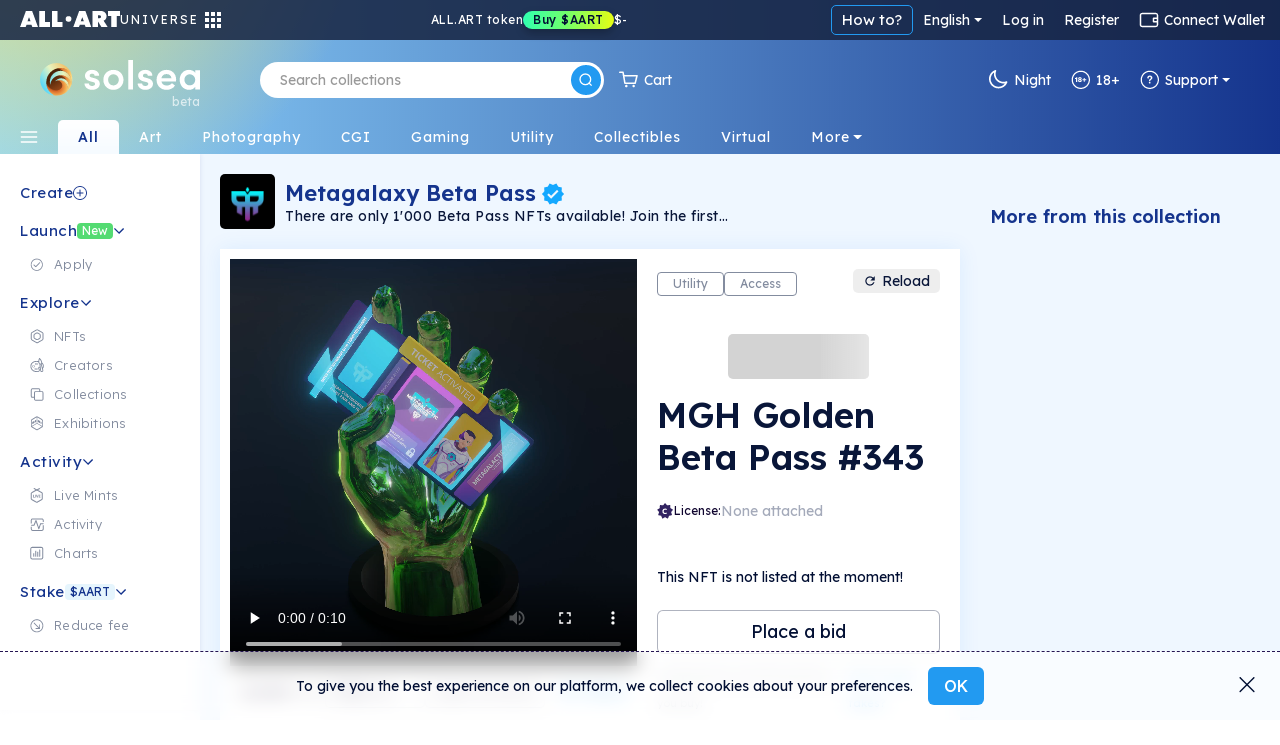

--- FILE ---
content_type: text/html; charset=utf-8
request_url: https://solsea.io/n/5ayDCn47z9eNvsqLexbo7fFQPoVm3DbuERua7oyRm5GY/
body_size: 105266
content:
<!DOCTYPE html>
<html lang="en" prefix="og: http://ogp.me/ns#">
  <head>
    <link href="/fonts/fonts.css" as="style" rel="preload"/>
		<title data-rh="true">MGH Golden Beta Pass #343 | NFT on SolSea</title>
		<link rel="icon" href="/favicon-96x96.ico">
		<link rel="mask-icon" href="/favicon-96x96.ico" />
		<link data-rh="true" rel="canonical" href="https://solsea.io/n/5ayDCn47z9eNvsqLexbo7fFQPoVm3DbuERua7oyRm5GY/"/>

		<meta name="viewport" content="width=device-width, initial-scale=1.0, maximum-scale=1"/>
		<meta name="fragment" content="!" />
		<meta name="author" content="SolSea" />
		<meta name="msapplication-TileColor" content="#e37d3d" />
		<meta name="msapplication-TileImage" content="/mstile-150x150" />
		<meta name="theme-color" content="#ffffff" />
		<meta name="apple-mobile-web-app-status-bar" content="#ffffff" />

  	<link rel="canonnical" href="https://solsea.io/">
    <script async src="/bootstrap/js/bootstrap.bundle.min.js" ></script>
    <link rel="stylesheet" href="/bootstrap/css/bootstrap.min.css">
    <link rel="stylesheet" href="/font-awesome/fonts/fonts.css" type="text/css">
    <link rel="stylesheet" href="/font-awesome/fonts/brands.css" >
    <link rel="preconnect" href="https://fonts.googleapis.com">
    <link rel="preconnect" href="https://fonts.gstatic.com" crossorigin>
    <!--link href="https://fonts.googleapis.com/css2?family=Nunito+Sans:ital,wght@0,200;0,300;0,400;0,600;0,700;0,800;0,900;1,200;1,300;1,400;1,600;1,700;1,800;1,900&display=swap" rel="stylesheet"-->
    <link href="https://fonts.googleapis.com/css2?family=Lexend:wght@100;200;300;400;500;600;700;800;900&family=Manrope:wght@200;300;400;500;600;700;800&family=Open+Sans:ital,wght@0,300;0,400;0,500;0,600;0,700;0,800;1,300;1,400;1,500;1,600;1,700;1,800&display=swap" rel="stylesheet">
    <meta data-rh="true" name="description" content="Be among the first to discover Metagalaxy exoplanet - Proxima B1"/><meta data-rh="true" property="og:title" content="MGH Golden Beta Pass #343 | NFT on SolSea"/><meta data-rh="true" property="og:site_name" content="SolSea"/><meta data-rh="true" property="og:type" content="website"/><meta data-rh="true" property="og:image" content="https://arweave.net/u3GEvcwVyGmMuUWERM2Wr2MQj_fa_xZuT9FgB1tIyuM?ext=png"/><meta data-rh="true" property="og:image:alt" content="SolSea"/><meta data-rh="true" property="og:url" content="https://solsea.io/n/5ayDCn47z9eNvsqLexbo7fFQPoVm3DbuERua7oyRm5GY/"/><meta data-rh="true" property="og:description" content="Be among the first to discover Metagalaxy exoplanet - Proxima B1"/><meta data-rh="true" property="twitter:card" content="summary_large_image"/><meta data-rh="true" property="twitter:title" content="MGH Golden Beta Pass #343 | NFT on SolSea"/><meta data-rh="true" property="twitter:image" content="https://arweave.net/u3GEvcwVyGmMuUWERM2Wr2MQj_fa_xZuT9FgB1tIyuM?ext=png"/><meta data-rh="true" property="twitter:description" content="Be among the first to discover Metagalaxy exoplanet - Proxima B1"/><meta data-rh="true" name="robots" content="index,follow"/>
		<script id="__LOADABLE_REQUIRED_CHUNKS__" type="application/json">[]</script><script id="__LOADABLE_REQUIRED_CHUNKS___ext" type="application/json">{"namedChunks":[]}</script>
<script async data-chunk="main" src="/bootstrap.client.js"></script>
<script async data-chunk="main" src="/vendor.client.js"></script>
<script async data-chunk="main" src="/main.client.js"></script>
    <style id="css" type="text/css">{/*!
 *  Font Awesome 4.7.0 by @davegandy - http://fontawesome.io - @fontawesome
 *  License - http://fontawesome.io/license (Font: SIL OFL 1.1, CSS: MIT License)
 */@import"https://fonts.googleapis.com/css2?family=DM+Sans:wght@400;500;700&display=swap";@import"react-datepicker/dist/react-datepicker.css";}.light-theme{--survey-background:conic-gradient( from 205.58deg at 56.13% 100%, #eae9b0 -7.36deg, #e7e8b1 4.51deg, #caf9ef 78.44deg, #daf5eb 189.83deg, #e6f3ea 262.48deg, #eae9b0 352.64deg, #e7e8b1 364.51deg );--survey-weekly-text:rgba(21, 52, 141, 0.63);--survey-question:#15348d;--survey-link:#229af1;--survey-answers-background:rgba(255, 255, 255, 0.9);--survey-answers-border:#020f334d;--survey-answers:rgba(2, 15, 51, 0.7);--survey-percentage:#7ec1ef;--profile-img:#fff;--edit-profile-widget-background:#1a1f2e30;--launch-button-background:#fff;--launch-button-text:#229af1;--sidebar-aart-background:#e6f5fd;--sidebar-aart-text:#15348d;--sidebar-new-text:#fff;--trade-in-currency:#838c9f;--text-dark-blue:#091630;--text-gray:#676767;--text-blue:#15348d;--text-light-gray:#b5b9c4;--white-dark-gray:white;--dialect-header:linear-gradient( 90deg, rgba(46, 84, 162, 1) 0%, rgba(141, 193, 215, 1) 76% );--dialect-bubble:#f5f5f5;--background-color:#fff;--page-color:#f6fbff;--secondary-background-color:#f6fbff;--tertiary-background-color:#f0f0f0;--secondary-border-color:#ddd;--shadow-color:#04d3;--market-back:#eee;--market-border:#ddd;--market-hover:#fff;--tag-back:#fff;--tag-border:#ccc;--tag-hover:#f4f4f4;--tag-color:#26184f;--text-color:#020f33;--text-color-transparent:#020f3380;--text-active:#229af1;--text-white:#fff;--text-white-transparent:#ffffffe0;--text-headlines:#15348d;--secondary-text-color:#676767;--highlight-color:#4e14ff;--highlight-text:#ffffff;--border-color:#00000045;--border-dark-color:#091639dd;--light-border-color:#d4d9dd;--lighter-border-color:#f4f7fc;--price:#15348d;--teal:#44ffd7;--purple:#4e14ff;--blue:#14a8ff;--teal-lighten:#85ffe4;--invertable-black:#000000;--invertable-white:#ffffff;--purple-teal:#4e14ff;--blue-black:#14a8ff;--danger-color:#dc3545;--calender-month-font:#26184f;--calender-year-back:#26184f;--unverified-back:#bbb;--verified-font:#fff;--span-back:#727272;--h4-color:#26184f;--nft-coll-back:#fff;--traits-btn-back:#fff;--traits-btn-color:#15348d;--traits-hover-back:#f6fbff;--traits-hover-color:#000;--traits-selected-back:#cfebff;--traits-selected-color:#15348d;--trait-btn-back:#edf7ff;--trait-btn-color:#15348d;--trait-btn-border:#ded3ff;--selected-trait-back:#229af1;--selected-trait-text:#fff;--stats-container-back:#fff;--stats-container-border:#e7e1fd;--stats-container-color:#000;--li-border:#e7e1fd;--trait-label-span-color:#15348d;--select-border:1px solid rgb(221, 221, 221);--select-break-line:rgb(221, 221, 221);--select-color:rgb(37, 21, 82);--select-background:rgb(255, 255, 255);--select-background-multi:rgb(230, 230, 230);--select-border-secondary:1px solid rgb(221, 221, 221);--conect-wallet-btn-color:#fff;--p-color:#4e14ff;--dropdown-menu-back:#fff;--dropdown-menu-color:#403f83;--dropdown-a-back:#e9ecef;--dropdown-a-color:#1e2125;--profile-menu-color:#251552;--dropdown-item-color:#212529;--cookies-back:#ffffff9e;--cookie-border:#251552;--cookie-text:#251552;--creator-hover:#eee;--footer-back:-webkit-linear-gradient(-75deg, #1b1461 35%, #361b6b 80%);--footer-p-color:#fffa;--footer-h5:#fff;--footer-back:-webkit-linear-gradient(-75deg, #1b1461 35%, #361b6b 80%);--footer-p-color:#fffa;--footer-h5:#fff;--footer-background:linear-gradient(154deg, #294fa0, #94c5d3);--banner-box-shadow:#04d3;--language-select-color:#fff;--button-select:#fff;--button-select-a-color:#000;--button-select-a-hover-back:#e9ecef;--button-select-a-hover-color:#1e2125;--border-bottom-nft:#00000022;--border-nft:#14a8ff;--like-view-text:#fff;--like-view-icon:#ddd;--rank-text:#444;--rank-icon:#444;--list-button:#251552;--explore-filter-input-back:#fff;--explore-filter-input-border:#4e14ff;--explore-filter-serch-button-color:#4e14ff;--explore-filter-category-button-back:#fff;--explore-filters-category-span:#251552;--explore-filters-category-hover-back:#4e14ff;--sales-item-color:#fff;--buttons-popup-back:#edeff0;--buttons-popup-color:#1d71f3;--button-hover-back:#1d71f3;--newCollectionItem-info-title:#26184f;--newCollectionItem-info-description:#342a52;--newCollectionItem-info-vol:rgb(255, 255, 255);--newCollectionItem-info-price:rgb(255, 255, 255);--nav-bar-background:#ffffff;--navbar-search-border:#ddd;--navbar-search-back:#ffffff;--navbar-search-icon:#251552;--wallet-header-reload-back:#fafafa;--wallet-container-p-color:#000;--reload-button-span-color:#4e14ff;--disconnect-button-color:#333;--stats-wallet-header-p:#000;--cart-header:#e6f4fd;--collection-header-subscribe-btn:#f92a7b;--not-filled:#ff0000;--dashed-border:#dddddd;--above-footer:#dee4ef;--step-not-active:#f6fbff;--step-done:#091639;--step-in-progress:#229af1;--wallet-upper-section:#020f33;--wallet-filter-section:#ecf1f5;--wallet-content-section:#f5fafd;--search-active-border:#229af1;--search-border:#ccc;--search-icon-background:#229af1;--side-menu-active:#cfebff;--side-menu-text:#676767;--side-menu-active-text:#020f33;--primary-button:#229af1;--primary-button-text:#fff;--primary-button-hover:#50adf0;--transparent-button:transparent;--transparent-button-hover:#020f3320;--transparent-button-text:#020f33;--transparent-button-border:#020f33aa;--button-white:#fff;--button-white-text:#020f33;--button-white-border:#020f3350;--button-white-hover:#eee;--button-white-dark:#fff;--button-white-dark-icon:#020f33;--button-white-dark-text:#020f33;--button-white-dark-border:transparent;--button-white-dark-hover:#eee;--new-sidebar-back:#fff;--new-sidebar-text-color:#838c9f;--new-sidebar-header:#15348d;--new-above-the-fold-header:#e2f3ff;--new-above-the-fold-p:#838c9f;--new-secondary-background-color:#f7fbff;--new-navbar-gradient:radial-gradient( 28% 280% at 3% -130%, #ffe352 0%, rgba(255, 201, 97, 0) 100% ),linear-gradient(270deg, #15348d 0%, #90d7ff 99.99%);--new-hover:#fff;--new-sidebar-hover:#e6f5fd;--new-search-error-color:#444;--new-nft-title:#020f33;--new-page-wrap-shrink:#f6fbff;--new-footer-color:#091639;--new-dropdown-color:#fff;--new-collection-title:#091639;--new-traits-holder:#fdfeff;--new-traits-holder-border:#ddd;--new-neft-main-section:#eff7ff;--new-img-info-wrap:#ffff;--new-trait-holder:#e2f3ff;--new-trait-holder-border:transparent;--new-title-color:#091639;--new-section-title-color:#15348d;--new-views-color:#10052f;--new-views-secondary-color:#10052f80;--new-trait-holder-text:#15348d;--new-price-color:#15348d;--new-important-message-text:#838c9f;--new-light-button:#0001;--new-light-button-over:#0002;--new-above-footer:#15348d;--step-line:#ddd;--step-line-done:#10052f;--step-color:#10052f;--step-done-color:#fff;--previusButton:#000;--tooltip-color:#0a163920;--trash-bin-color:#ffffff;--trash-bin-hover:#ddd;--new-reg-background:#ecf7ff;--new-reg-main-background:#ffffff;--new-reg-input-background:#ffffff;--new-reg-input-color:#091639;--new-reg-color:#091639;--fee-disabled-button:#09163950;--verified:#14a8ff;--signature:#14a8ff;--nft-price:#15348d;--nft-row-border:#c6ccd6;--smallest-input-label:#020f3380;--unverified-background:#fce1001f;--unverified-border:#fce100;--unverified-text:#e5be02;--new-dropdown-color:#fff;--new-special-border:#dbe7f1;--transparent-white-button-hover:#0001;--new-share-btn:#229af1;--paging-background:#fff;--paging-background-hover:#f6f6f6;--new-image-background:#fffd;--dolar-text-color:#abacb1;--modal-header:#f6fbff;--nft-item-hover:#fff;--nft-item-hover-shadow:#0054;--nft-item-small-label:#0007;--nft-item-rarity:#fff;--wallet-cart-header:#cbe7fa;--wallet-cart-body:#eef8ff;--navbar-menu-text:#020f33;--navbar-menu-active:#229af1;--charts-down-back:#8d0000;--charts-down-text:#ff7c7c;--charts-up-back:#2e8170;--charts-up-text:#9bf9b0;--table-td-border:#0001;--invert-new-title:#fff;--gold-text:#fff;--link-text:#229af1;--scroll-bar:#00000005;--scroll-bar-thumb:#0001;--three-dots-color:#091639;--three-dots-background:#09163922;--three-dots-border:#09163933;--show-more-border:#0005;--discrete-shadow:#0070ff16;--shadow:#0003;--bid:#ff347f;--loader-back:linear-gradient(0deg, #cbe0ff, #ffdd9ede);--general-loader-back:#fffd;--disabled-button-text:#00000040;--disabled-button-back:#dddddd88;--default-profile-image:#0002;--darker-background:#8da6dd47;--category-border:#838c9f;--category-text:#838c9f;--category-back:transparent;--category-hover:transparent;--subcategory-border:#838c9f;--subcategory-text:#838c9f;--subcategory-back:transparent;--subcategory-hover:transparent;--pre-title:#15348da1;--solsea-back:linear-gradient(170deg, #9bdfff, #fdfde3);--modal-shadow:#0004;--placeholder-text:#0005;--viewing-room-back:#ffffff3b;--viewing-room-frame:#fff;--categories-navbar-active-back:linear-gradient(0deg, #f6fbff, white);--categories-navbar-active-text:#15348d;--categories-navbar-hover-back:#fff3;--categories-navbar-hover-text:#fff;--categories-navbar-active-hover-back:#fff;--categories-navbar-active-hover-text:#229af1;--coin-badge-fill:#322361;--coin-badge-text:#fff}.dark-theme{--survey-background:linear-gradient( 93.48deg, #4d8f74 -0.22%, #4c89a1 55.66%, #356094 99.61% );--survey-weekly-text:rgba(255, 255, 255, 0.7);--survey-question:#ffffff;--survey-link:#6cdce7;--survey-answers-background:rgba(255, 255, 255, 0.133);--survey-answers-border:#ffffff50;--survey-answers:#fff;--survey-percentage:#37BDE8;--profile-img:transparent;--edit-profile-widget-background:#1a1f2e;--launch-button-background:transparent;--launch-button-text:#fff;--sidebar-aart-background:#15348d;--sidebar-aart-text:#e6f5fd;--sidebar-new-text:#000;--trade-in-currency:#bcbec6;--text-dark-blue:white;--text-gray:#676767;--text-blue:#15348d;--text-light-gray:#b5b9c4;--white-dark-gray:#34364a;--dialect-header:linear-gradient( 105deg, rgba(6, 17, 46, 1) 0%, rgba(22, 82, 114, 1) 100% );--dialect-bubble:#05375e;--background-color:#1f212e;--page-color:#000;--secondary-background-color:#242634;--tertiary-background-color:#191b24;--shadow-color:#0003;--market-back:#eee;--market-border:#ddd;--market-hover:#fff;--tag-back:#fff;--tag-border:#ccc;--tag-hover:#f4f4f4;--tag-color:#26184f;--text-color:#bcbec6;--text-color-transparent:#bcbec680;--text-active:#229af1;--secondary-text-color:#999999;--text-white:#fff;--text-headlines:#fff;--highlight-color:#4e14ff;--highlight-text:#ffffff;--border-color:#fff3;--border-dark-color:#fff3;--light-border-color:#d4d9dd;--lighter-border-color:#222222;--teal:#44ffd7;--purple:#4e14ff;--blue:#14a8ff;--price:#156dab;--teal-lighten:#85ffe4;--invertable-black:#ffffff;--invertable-white:#000000;--purple-teal:#44ffd7;--blue-black:black;--danger-color:#dc3545;--calender-month-font:#f4f7fcbb;--calender-year-back:#f4f7fc;--unverified-back:#535658bb;--verified-font:#f4f7fcbb;--span-back:#f4f7fcbb;--h4-color:#f4f7fcbb;--nft-coll-back:#34364a;--traits-btn-back:#34364a;--traits-btn-color:#f4f7fc;--traits-hover-back:#45485c;--traits-hover-color:#f4f7fc;--traits-selected-back:#575b76;--traits-selected-color:#f4f7fc;--trait-btn-back:#34364a;--trait-btn-color:#f4f7fc;--trait-btn-border:#34364a;--selected-trait-back:#575b76;--selected-trait-text:#fff;--stats-container-back:#1f212e;--stats-container-border:#4b4d5b;--stats-container-color:#f4f7fc;--li-border:#4b4d5b;--trait-label-span-color:#f4f7fcbb;--conect-wallet-btn-color:#f4f7fcbb;--p-color:#f4f7fcbb;--dropdown-menu-back:#1f212e;--dropdown-menu-color:#403f83;--dropdown-border:#dddddd40;--dropdown-a-back:#28497c;--dropdown-a-color:#fff;--profile-menu-color:#f4f7fcbb;--dropdown-item-color:#f4f7fcbb;--dropdown-item-back:#1f212e;--select-border:1px solid #ddd;--select-break-line:rgba(221, 221, 221, 0.25);--select-color:rgba(244, 247, 252, 0.733);--select-background:rgb(31, 33, 46);--select-background-multi:rgb(230, 230, 230);--select-border-secondary:1px solid rgba(221, 221, 221, 0.25);--cookies-back:#1f212e87;--cookie-border:#f4f7fcbb;--cookie-text:#f4f7fcbb;--creator-hover:#1f212e;--footer-back:-webkit-linear-gradient(-75deg, #13141c 35%, #242634 80%);--footer-p-color:#f4f7fcbb;--footer-h5:#f4f7fcbb;--cookies-back:#1f212e87;--cookie-border:#f4f7fcbb;--cookie-text:#f4f7fcbb;--footer-back:-webkit-linear-gradient(-75deg, #13141c 35%, #242634 80%);--footer-p-color:#f4f7fcbb;--footer-h5:#f4f7fcbb;--footer-background:linear-gradient(170deg, #01132f, #074452);--banner-box-shadow:#0003;--language-select-color:#f4f7fcbb;--button-select:#0f172e;--button-select-a-color:#f4f7fcbb;--button-select-a-hover-back:#28497c;--button-select-a-hover-color:#f4f7fcbb;--button-select-border:#dddddd40;--like-view-text:#999999;--like-view-icon:#999999;--border-bottom-nft:#ddddee36;--border-nft:#127ab7;--list-button:#f4f7fcbb;--explore-filter-input-back:#1f212e;--explore-filter-input-border:#dddddd40;--explore-filter-input-color:#fff;--explore-filter-serch-button-color:#fff;--explore-filter-category-button-back:#34364a;--explore-filters-category-span:#f4f7fc;--explore-filters-category-hover-back:#525572;--explire-filters-icon:brightness(15.5);--sales-item-color:#34364a;--are-you-sure-color:white;--buttons-popup-back:#34364a;--buttons-popup-hover-color:#fff;--buttons-popup-color:#fff;--button-hover-back:#525572;--sale-history-arrow:brightness(3.5);--newCollectionItem-info-title:#bcbec6;--newCollectionItem-info-vol:#bcbec6;--newCollectionItem-info-price:#bcbec6;--navbar-search-back:#1f212e;--navbar-search-border:#dddddd40;--navbar-search-icon:#f4f7fcbb;--wallet-header-reload-back:#1f212e;--wallet-header-reaload-icon:grayscale(1) brightness(4.5);--wallet-container-p-color:#cccccc;--reload-button-span-color:#cccccc;--disconnect-button-color:#cccccc;--stats-wallet-header-p:#cccccc;--wallet-header-copy-icon:invert(1);--wallet-content-color:#020f33;--cart-header:#e6f4fd;--nav-bar-background:#1f212eaa;--dashed-border:#dddddd40;--not-filled:#ff0000aa;--collection-header-shadow:#0003;--collection-header-subscribe-btn:#1f212e;--above-footer:#1f212e;--step-not-active:#f6fbff;--step-done:#fff;--step-in-progress:#229af1;--wallet-upper-section:#010b25;--wallet-filter-section:#ecf1f5;--wallet-content-section:#272f45;--slider-arrow:invert(1);--search-active-border:#229af1;--search-border:#ccc;--search-icon-background:#229af1;--side-menu-active:#06426c;--side-menu-active-text:#fff;--primary-button:#229af1;--primary-button-text:#fff;--primary-button-hover:#50adf0;--transparent-button:transparent;--transparent-button-hover:#fff2;--transparent-button-text:#fffa;--transparent-button-border:#fff8;--button-white:#fff2;--button-white-text:#fff;--button-white-border:#ffffff50;--button-white-hover:#fff4;--button-white-dark:transparent;--button-white-dark-icon:#fff;--button-white-dark-text:#fff;--button-white-dark-border:#fff3;--button-white-dark-hover:#fff2;--new-sidebar-back:#010b25;--new-sidebar-text-color:#a4aaba;--new-sidebar-header:#6cdce7;--new-above-the-fold-header:#1b2747;--new-above-the-fold-p:#a4aaba;--new-secondary-background-color:#0f172e;--new-navbar-gradient:radial-gradient( 28% 280% at 3% -130%, #ffe352 0%, rgba(255, 201, 97, 0) 100% ),linear-gradient(270deg, #010b25 0%, #0a6fa7 99.99%);--new-hover:#182036;--new-sidebar-hover:#1b2747;--new-search-error-color:#ffffff;--new-nft-title:#fff;--new-page-wrap-shrink:#0f172e;--new-footer-color:#525b74;--new-dropdown-color:#010718;--new-collection-title:#bcbec6;--new-traits-holder:#0f172e;--new-traits-holder-border:#ddd;--new-svg-color:invert(1);--new-neft-main-section:#0f172e;--new-img-info-wrap:#222a40;--new-trait-holder:#0f172e;--new-trait-holder-border:#fff2;--new-title-color:#ffff;--new-section-title-color:#ffff;--new-views-color:#ffff;--new-views-secondary-color:#fff8;--new-trait-holder-text:#6cdce7;--new-price-color:#6cdce7;--new-important-message-text:#ffffff57;--new-light-button:#fff1;--new-light-button-over:#fff2;--new-above-footer:#15348d;--step-line:#dddddd40;--step-line-done:#fff;--step-color:#00000070;--step-done-color:#000;--previusButton:#fff;--tooltip-color:#bcbec6;--trash-bin-color:#ffffff70;--trash-bin-hover:#ddd;--new-reg-background:#091639;--new-reg-main-background:#1b2747;--new-reg-input-background:#ffffff20;--new-reg-input-color:#a4aaba;--new-reg-color:#a4aaba;--fee-disabled-button:#ffffff70;--verified:#14a8ff;--signature:#14a8ff;--nft-price:#3fddce;--nft-row-border:#444965;--smallest-input-label:#ffffff80;--unverified-background:#fce1001f;--unverified-border:#fce100;--unverified-text:#e5be02;--new-dropdown-color:#010718;--new-special-border:#dbe7f133;--transparent-white-button-hover:#fff1;--new-share-btn:#229af1;--paging-background:#fff2;--paging-background-hover:#fff3;--new-image-background:#fff1;--dolar-text-color:#6973a7;--modal-header:#2c3650;--nft-item-hover:#fff2;--nft-item-hover-shadow:#0008;--nft-item-small-label:#fff3;--nft-item-rarity:#0f172e;--wallet-cart-header:#064570;--wallet-cart-body:#042f53;--navbar-menu-text:#fff;--navbar-menu-active:#229af1;--charts-down-back:#8d0000;--charts-down-text:#ff7c7c;--charts-up-back:#2e8170;--charts-up-text:#9bf9b0;--table-td-border:#fff1;--invert-new-title:#091639;--gold-text:#091639;--link-text:#229af1;--scroll-bar:#fff1;--scroll-bar-thumb:#fff2;--three-dots-color:#fff;--three-dots-background:#fff2;--three-dots-border:#fff3;--show-more-border:#fff5;--discrete-shadow:#0006;--shadow:#000a;--bid:#ff347f;--loader-back:linear-gradient(0deg, #0f172e, #06416cd9);--general-loader-back:#000d;--disabled-button-text:#ffffff57;--disabled-button-back:#00000042;--default-profile-image:#fff2;--darker-background:#99aacf6e;--category-border:#838c9f;--category-text:#838c9f;--category-back:transparent;--category-hover:transparent;--subcategory-border:#838c9f;--subcategory-text:#838c9f;--subcategory-back:transparent;--subcategory-hover:transparent;--pre-title:#6cdce7b3;--solsea-back:linear-gradient(170deg, #000c20, #1d3964 46%, #357582 100%);--modal-shadow:#0008;--placeholder-text:#fff5;--viewing-room-back:#00000036;--viewing-room-frame:#000;--categories-navbar-active-back:linear-gradient(0deg, #0f172e, #010b25);--categories-navbar-active-text:#fff;--categories-navbar-hover-back:#0003;--categories-navbar-hover-text:#fff;--categories-navbar-active-hover-back:#010b25;--categories-navbar-active-hover-text:#229af1;--coin-badge-fill:#fff;--coin-badge-text:#322361}*{-webkit-box-sizing:border-box;box-sizing:border-box;margin:0;padding:0}img{width:100%;height:auto}html{scroll-behavior:unset!important}body{font-family:Lexend,Helvetica,Arial,sans-serif;font-size:14px;font-weight:400;line-height:26px;word-spacing:0}h1,h2,h3,h4,h5,h6{font-family:Lexend,Helvetica,Arial,sans-serif;color:var(--text-color);font-weight:600;margin-bottom:20px}a{text-decoration:none;color:var(--link-text)}p{color:#6f6885}th{color:#9fa4dd}span,td{font-family:Lexend,Helvetica,Arial,sans-serif;color:var(--text-color)}.d-flex{display:-ms-flexbox;display:flex}.title{margin:50px 0}li{list-style:none}ul{margin:0}.page-wrapper{padding-top:0;background-color:var(--new-secondary-background-color)}.page-wrap-shrink{width:calc(100% - 250px);position:relative;right:-250px;min-height:60vh;background:var(--new-page-wrap-shrink)}@media screen and (max-width:1536px){.page-wrap-shrink{width:calc(100% - 200px);right:-200px}}@media screen and (max-width:1200px){.page-wrap-shrink{width:calc(100% - 180px);right:-180px}}.page-wrap-shrink-content{width:calc(100% - 60px);position:relative;right:-60px;min-height:80vh;background:var(--new-page-wrap-shrink)}.page-wrap{min-height:60vh;background:var(--new-page-wrap-shrink)}.main-section{padding:70px calc(20px + 1vw);padding-bottom:100px}.main-section h1{margin-top:50px;margin-bottom:10px;font-weight:700;font-size:50px;text-align:center}.empty-header,.profile-banner{padding-top:60px;margin-bottom:30px}.profile-banner h1{color:#251552;letter-spacing:1px;margin-bottom:10px;font-weight:700;font-size:80px;text-align:center}.empty-header{-ms-flex-align:center;align-items:center;-ms-flex-pack:center;justify-content:center}.empty-header h1{margin-bottom:10px;font-weight:700;font-size:50px;text-align:center}.section-padding{padding:0;position:relative}.form-switch{margin-right:10px}.form-switch .form-check-input{cursor:pointer!important;margin-top:0;margin-right:8px;width:45px;height:25px}.tool-tip{border-radius:5px;letter-spacing:.5px;line-height:1.3em}@media screen and (max-width:576px){.tool-tip{width:200px}}.dark-tool-tip{background-color:#1f212e!important;border-radius:5px;letter-spacing:.5px;line-height:1.3em}@media screen and (max-width:576px){.dark-tool-tip{width:200px}}.banner{-ms-flex-align:center;align-items:center;-ms-flex-pack:center;justify-content:center;padding:20px;background:#fff;border-bottom:1px solid #ddd;margin-bottom:30px;width:100%;-ms-flex-direction:column;flex-direction:column;-webkit-transition:all .2s ease-in-out;transition:all .2s ease-in-out}.banner h1{font-size:30px;font-weight:500;letter-spacing:4px;text-transform:uppercase;margin-bottom:10px}.banner p{font-size:14px;font-weight:300;letter-spacing:2px;margin-bottom:0;line-height:1em}.banner-lower-margin{margin-bottom:0;-ms-flex-align:center;align-items:center;-ms-flex-pack:center;justify-content:center;width:100%;background-color:#fff;padding:20px 0}.banner-lower-margin h1{font-weight:600;font-size:30px;color:#15348d;text-align:center;text-transform:uppercase;margin-bottom:0;line-height:1em;letter-spacing:3px;white-space:nowrap}.collection-section{width:100%;-ms-flex-wrap:wrap;flex-wrap:wrap;-ms-flex-direction:column;flex-direction:column;-ms-flex-pack:justify;justify-content:space-between;background-size:cover;padding:0}@media screen and (max-width:576px){.collection-section{-ms-flex-pack:center;justify-content:center}}.title-above{display:-ms-flexbox;display:flex;-ms-flex-pack:start;justify-content:flex-start;margin:30px 0}@media screen and (max-width:1200px){.title-above{-ms-flex-pack:center;justify-content:center;margin:20px 0}}.title-above h2{font-size:30px;font-weight:700;margin-bottom:0}.connect-wallet-text h4{color:var(--text-color)}.label-text-colors h3,.label-text-colors label{color:var(--text-color)}.nft-global{display:-ms-flexbox;display:flex;-ms-flex-wrap:wrap;flex-wrap:wrap;width:100%;-ms-flex-direction:row;flex-direction:row;-ms-flex-pack:left;justify-content:left}@media screen and (max-width:576px){.nft-global{-ms-flex-pack:center;justify-content:center}}.nft-wrapper{width:calc(100% / var(--nfts-per-row) - var(--nfts-total-margin));margin-left:calc(var(--nfts-total-margin)/ 2);margin-right:calc(var(--nfts-total-margin)/ 2);margin-bottom:calc(var(--nfts-total-margin)/ 2)}.live-mint{-webkit-animation:slidein .5s forwards;animation:slidein .5s forwards}@-webkit-keyframes slidein{from{height:0;-webkit-transform:scale(0);transform:scale(0);opacity:0}to{height:var(--h);-webkit-transform:scale(1);transform:scale(1);opacity:1}}@keyframes slidein{from{height:0;-webkit-transform:scale(0);transform:scale(0);opacity:0}to{height:var(--h);-webkit-transform:scale(1);transform:scale(1);opacity:1}}.nft-wrapper-collection-page{width:calc(100% / var(--nfts-in-collection-per-row) - var(--nfts-in-collection-total-margin));margin-left:calc(var(--nfts-in-collection-total-margin)/ 2);margin-right:calc(var(--nfts-in-collection-total-margin)/ 2);margin-bottom:calc(var(--nfts-in-collection-total-margin)/ 2)}.nft-wrapper-exhibition-page{width:calc(100% / var(--nfts-in-exhibition-per-row) - var(--nfts-in-exhibition-total-margin));margin-left:calc(var(--nfts-in-exhibition-total-margin)/ 2);margin-right:calc(var(--nfts-in-exhibition-total-margin)/ 2);margin-bottom:calc(var(--nfts-in-exhibition-total-margin)/ 2)}.nft-loader::after{content:" ";position:absolute;width:100%;height:100%;top:0;left:0;background:var(--general-loader-back);border-radius:6px}.dropdown-menu{border:1px solid var(--button-select-border)!important;-webkit-box-shadow:0 10px 20px rgba(0,17,85,.2);box-shadow:0 10px 20px rgba(0,17,85,.2)}#unity-container.unity-desktop{overflow:hidden}.general-loader::after{content:" ";position:absolute;width:100%;height:100%;top:0;left:0;background:var(--general-loader-back);-webkit-backdrop-filter:blur(2px);backdrop-filter:blur(2px);border-radius:5px;padding:20px}.nft-grid{display:-ms-flexbox;display:flex;-ms-flex-wrap:wrap;flex-wrap:wrap;width:100%;-ms-flex-direction:column;flex-direction:column;-ms-flex-pack:start;justify-content:flex-start}@media screen and (max-width:576px){.nft-grid{-ms-flex-pack:center;justify-content:center}}.sales-nft-global{display:-ms-flexbox;display:flex;-ms-flex-direction:row;flex-direction:row;-ms-flex-wrap:wrap;flex-wrap:wrap;-ms-flex-pack:left;justify-content:left;grid-gap:20px 14px;gap:20px 14px}@media screen and (max-width:1536px){.sales-nft-global{-ms-flex-pack:center;justify-content:center}}@media screen and (max-width:1200px){.sales-nft-global{grid-gap:10px 15px;gap:10px 15px}}@media screen and (max-width:576px){.sales-nft-global{-ms-flex-pack:center;justify-content:center}}@media screen and (max-width:480px){.sales-nft-global{grid-gap:10px 5px;gap:10px 5px}}.center-loader{top:20%!important}.mobile-center-loader{position:fixed!important}.active-button{background:#437dee!important;color:#fff!important;font-weight:700!important;border:1px solid #437dee!important}.active-button span{color:#fff!important}.form-input{background-color:var(--background-color);color:var(--text-color);-webkit-box-shadow:0 2px 5px rgba(0,0,0,.0666666667);box-shadow:0 2px 5px rgba(0,0,0,.0666666667)}.form-input:focus{background-color:var(--background-color);color:var(--text-color);-webkit-box-shadow:0 2px 5px rgba(0,0,0,.1333333333);box-shadow:0 2px 5px rgba(0,0,0,.1333333333)}.active-class{background:var(--primary-button)!important;color:var(--primary-button-text)!important}.active-class:hover{background:var(--primary-button-hover)!important}.active-button-class{background:#000!important}.currency-radius{border-radius:50px}.default-item .nft-buttons-wrap{visibility:hidden}@media screen and (max-width:768px){.default-item .nft-buttons-wrap{display:none}}.default-item:hover .nft-buttons-wrap{visibility:visible}.global-header{padding:30px 47px 20px;background-color:var(--new-hover);display:-ms-flexbox;display:flex;-ms-flex-direction:column;flex-direction:column;width:100%;grid-gap:10px;gap:10px}@media screen and (max-width:576px){.global-header{padding:20px;grid-gap:8px;gap:8px}}.global-header h1{font-weight:600;font-size:30px;color:var(--new-sidebar-header);text-transform:unset!important;margin-bottom:0;line-height:1em}@media screen and (max-width:768px){.global-header h1{font-size:25px}}@media screen and (max-width:576px){.global-header h1{font-size:20px;padding-left:0}}.global-header p{font-weight:400;font-size:16px;color:var(--text-color-transparent);margin:0;display:-ms-flexbox;display:flex;line-height:1.2em}@media screen and (max-width:768px){.global-header p{font-size:13px}}.creator-wrapper{width:calc(100% / var(--creator-per-row) - var(--creator-per-total-margin));margin-left:calc(var(--creator-per-total-margin)/ 2);margin-right:calc(var(--creator-per-total-margin)/ 2);margin-bottom:calc(var(--creator-per-total-margin)/ 2)}.collection-wrapper{width:calc(100% / var(--collections-per-row) - var(--collections-total-margin));margin-left:calc(var(--collections-total-margin)/ 2);margin-right:calc(var(--collections-total-margin)/ 2);margin-bottom:calc(var(--collections-total-margin)/ 2)}.sales-wrapper{width:calc(100% / var(--sales-per-row) - var(--sales-total-margin));margin-left:calc(var(--sales-total-margin)/ 2);margin-right:calc(var(--sales-total-margin)/ 2);margin-bottom:calc(var(--sales-total-margin)/ 2)}.infinite-loader{height:100px;width:100%;position:relative}.no-nfts{margin:0 auto;display:-ms-flexbox;display:flex;height:300px;-ms-flex-pack:center;justify-content:center;-ms-flex-align:center;align-items:center;font-size:24px}.cursor-pointer{cursor:pointer}.flex-1{-ms-flex:1;flex:1}.empty-square svg{stroke:var(--border-color);background:var(--new-hover)}.dollar,.percentage-green,.percentage-red{line-height:1em}.percentage-red{color:var(--charts-down-text);background:var(--charts-down-back);padding:5px 10px;border-radius:5px;line-height:1em;font-size:12px;font-weight:400}.percentage-green{color:var(--charts-up-text);background:var(--charts-up-back);padding:5px 10px;border-radius:5px;line-height:1em;font-size:12px;font-weight:400}.rnc__base .rnc__notification-container--top-right{right:50px;top:50px}@media(max-width:320px){.rnc__base .rnc__notification{width:255px!important}}.rnc__base .rnc__notification .rnc__notification-item{border-radius:10px;margin-bottom:15px;-webkit-box-shadow:0 10px 15px rgba(0,0,0,.5333333333);box-shadow:0 10px 15px rgba(0,0,0,.5333333333)}.rnc__base .rnc__notification-item--warning{border:2px solid #ffbe00;background:linear-gradient(45deg,#e1ae00,rgba(179,91,0,.5019607843));-webkit-backdrop-filter:blur(6px);backdrop-filter:blur(6px)}.rnc__base .rnc__notification-item--warning .rnc__notification-close-mark{background:#ffbe00}.rnc__base .rnc__notification-item--danger{border:2px solid #e10053;background:linear-gradient(45deg,#b10041,rgba(179,0,165,.5019607843));-webkit-backdrop-filter:blur(6px);backdrop-filter:blur(6px)}.rnc__base .rnc__notification-item--danger .rnc__rnc__notification-close-mark{background:#e10053}.rnc__base .rnc__notification-item--success{border:2px solid #00e1a1;background:linear-gradient(45deg,#00b180,rgba(0,162,179,.5019607843));-webkit-backdrop-filter:blur(6px);backdrop-filter:blur(6px)}.rnc__base .rnc__notification-item--success .rnc__notification-close-mark{background:#00e1a1}.rnc__base .rnc__notification-item--info{border:2px solid #009ae1;background:linear-gradient(45deg,#0070b1,rgba(0,96,179,.5019607843));-webkit-backdrop-filter:blur(6px);backdrop-filter:blur(6px)}.rnc__base .rnc__notification-item--info .rnc__notification-close-mark{background:#009ae1}.rnc__base .rnc__notification-item--default{border:2px solid #efefef;background:linear-gradient(45deg,#a5aac7,rgba(100,164,219,.5019607843));-webkit-backdrop-filter:blur(6px);backdrop-filter:blur(6px)}.rnc__base .rnc__notification-item--default .rnc__notification-close-mark{background:#efefef}.rnc__base .rnc__notification__timer-filler{background-color:rgba(255,255,255,.4)}.rnc__base .rnc__notification-content .rnc__notification-title{color:#fff;font-weight:600;font-size:16px;margin-top:5px;margin-bottom:5px}.overflow-hidden{overflow:hidden}.no-display{display:none!important}.main-button{background-color:var(--primary-button);text-align:center;color:var(--primary-button-text);border-radius:6px;outline:0;font-weight:500;text-decoration:none;padding:8px 20px;font-size:16px;border:1px solid transparent;cursor:pointer;white-space:nowrap;-webkit-transition:background-color .2s ease-in-out;transition:background-color .2s ease-in-out}.main-button:hover{background-color:var(--primary-button-hover)}.teal-button{cursor:pointer;border:none;padding:10px 15px;border-radius:5px;font-weight:500;background-color:var(--teal);color:#000;letter-spacing:1px;font-size:16px;-webkit-transition:background-color .2s ease-in-out;transition:background-color .2s ease-in-out}.teal-button:hover{background-color:var(--teal-lighten)}.white-button{background-color:var(--button-white);text-align:center;color:var(--button-white-text);border-radius:6px;outline:0;font-weight:500;text-decoration:none;padding:8px 20px;font-size:16px;border:1px solid var(--button-white-border);cursor:pointer;white-space:nowrap;-webkit-transition:background-color .2s ease-in-out;transition:background-color .2s ease-in-out}.white-button:hover{background-color:var(--button-white-hover)}.transparent-button{background-color:rgba(0,0,0,0);text-align:center;color:var(--transparent-button-text);border-radius:6px;outline:0;font-weight:500;text-decoration:none;padding:8px 20px;font-size:16px;border:1px solid var(--transparent-button-border);cursor:pointer;white-space:nowrap;-webkit-transition:background-color .2s ease-in-out;transition:background-color .2s ease-in-out}.transparent-button:hover{background-color:var(--transparent-button-hover)}.close-button{font-size:16px;font-weight:700;line-height:1;color:var(--text-color);cursor:pointer;border:none;padding:5px;border-radius:5px;background-color:rgba(0,0,0,0)}.close-button:hover{background:var(--transparent-white-button-hover)}.nft-button{cursor:pointer;border:1px solid #ccc;border-radius:4px;width:50%;padding:5px;color:#444;background:#eee}.nft-button:hover{background:#000;color:#fff;border:1px solid #000}.market-button{background-color:var(--market-back);border:1px solid var(--market-border);color:var(--text-color);border-radius:6px;font-size:14px;font-weight:600;letter-spacing:.5px;padding:3px 20px;white-space:nowrap}.market-button:hover{background-color:var(--market-hover);color:var(--text-color)}.cart-button{-webkit-box-sizing:border-box;box-sizing:border-box;display:-ms-flexbox;display:flex;-ms-flex-direction:column;flex-direction:column;-ms-flex-align:center;align-items:center;-ms-flex-pack:center;justify-content:center;color:#fff;font-size:18px;line-height:18px;font-weight:400;font-family:Lexend;background-color:var(--primary-button);border-radius:6px;cursor:pointer;outline:0;border:none;padding:17px 80px}.cart-button:hover{background-color:var(--primary-button-hover)}.transparent-button{border:.5px solid var(--text-dark-blue);border-radius:5px;background-color:rgba(0,0,0,0);color:var(--text-dark-blue)}.blue-button{background-color:var(--primary-button);text-align:center;color:var(--primary-button-text);border-radius:5px;outline:0;font-weight:500;text-decoration:none;padding:8px 40px;font-size:16px;border:none;cursor:pointer;white-space:nowrap;-webkit-transition:background-color .2s ease-in-out;transition:background-color .2s ease-in-out}.blue-button:hover{background-color:var(--primary-button-hover)}.dark-blue-button{background:var(--text-blue);border-radius:5px;border:none;color:#fff}.trash-button{padding:10px 10px;border:none;border-radius:5px;background-color:rgba(0,0,0,0);font-weight:700;font-size:20px;display:-ms-flexbox;display:flex;-ms-flex-align:center;align-items:center}.trash-button:hover{background:#eee;color:red}.disabled-button{border-radius:6px;border:0;color:var(--disabled-button-text);font-weight:600;letter-spacing:.5px;font-size:14px;display:-ms-flexbox;display:flex;-ms-flex-align:center;align-items:center;-ms-flex-pack:center;justify-content:center;padding:10px 20px;background-color:var(--disabled-button-back)}.disabled-button:hover{background-color:var(--disabled-button-back)}.nft-buttons-wrap{width:100%;display:-ms-flexbox;display:flex;-ms-flex-wrap:wrap;flex-wrap:wrap;-ms-flex-pack:center;justify-content:center;grid-gap:5px;gap:5px;padding:0 7px 7px;margin-top:-7px;margin-bottom:10px}.nft-buttons-wrap button{-ms-flex:1;flex:1;font-size:14px;padding:8px 0;line-height:1}.nft-buttons-column{-ms-flex-direction:column;flex-direction:column;width:120px;-ms-flex-align:center;align-items:center;padding:0;grid-gap:2px;gap:2px}.nft-buttons-column button{width:100%}.buy-aart-button{display:-ms-flexbox;display:flex;-ms-flex-align:center;align-items:center;background:linear-gradient(93.2deg,#2fffb1 -.19%,#71ff6a 47.37%,#e2fd17 97.39%);-webkit-box-shadow:0 4px 8px rgba(0,0,0,.25);box-shadow:0 4px 8px rgba(0,0,0,.25);border-radius:14px;color:#020f33;font-weight:500;padding:0 10px;border:0;letter-spacing:.5px;font-size:12px}.buy-aart-button svg{font-size:16px;margin-right:5px}.form-border .field-set{outline:0}.form-border .field-set label{font-weight:500}.form-border .field-set input{border:solid 1px rgba(0,0,0,.2);padding:8px;margin-bottom:20px;height:auto;-webkit-box-shadow:none;box-shadow:none}.form-border .field-set input:focus{-webkit-box-shadow:0 0 2px 1px rgba(0,0,0,.3);box-shadow:0 0 2px 1px rgba(0,0,0,.3)}.form-border span{color:var(--text-color)}.input-wrap{position:relative;margin-bottom:16px}.input-wrap.input-error .styled-input{border-color:var(--danger-color)}.input-wrap .styled-input-error{position:absolute;bottom:-22px;left:0;color:var(--danger-color);font-size:12px}.styled-input{display:-ms-flexbox;display:flex;-ms-flex-align:center;align-items:center;border:2px solid var(--light-border-color);border-radius:6px;padding:8px 16px}.styled-input span{border-left:1px solid var(--light-border-color);color:var(--text-color);padding:8px 0 8px 16px;font-size:16px;font-weight:700}.styled-input input{border:none;padding:0;-webkit-box-shadow:none;box-shadow:none;background-color:rgba(0,0,0,0);color:var(--text-color);-ms-flex:1;flex:1}.styled-input input::-webkit-input-placeholder{color:var(--text-color)}.styled-input input::-moz-placeholder{color:var(--text-color)}.styled-input input:-ms-input-placeholder{color:var(--text-color)}.styled-input input::-ms-input-placeholder{color:var(--text-color)}.styled-input input::placeholder{color:var(--text-color)}.styled-input input:focus,.styled-input input:hover{outline:0;-webkit-box-shadow:none;box-shadow:none;background-color:rgba(0,0,0,0)}.styled-input img{border-left:1px solid var(--light-border-color);width:50px;padding:4px 0 4px 16px}.styled-input input::-webkit-inner-spin-button,.styled-input input::-webkit-outer-spin-button{-webkit-appearance:none;margin:0}.styled-input input[type=number]{-moz-appearance:textfield}.search-input,.search-input-collection{display:-ms-flexbox;display:flex;width:100%;-ms-flex-pack:end;justify-content:flex-end;border-radius:50px}.search-input input,.search-input-collection input{-ms-flex:1;flex:1;width:100%;outline:0;border:none;overflow:hidden;text-overflow:ellipsis}.search-input input:active,.search-input input:focus,.search-input-collection input:active,.search-input-collection input:focus{border:none}.search-input svg,.search-input-collection svg{border-radius:50px;width:30px;height:30px;background:#229af1;color:#fff;padding:7px;cursor:pointer;-webkit-animation:my_spinner .5s linear;animation:my_spinner .5s linear}@media screen and (max-width:576px){.search-input svg,.search-input-collection svg{width:28px;height:28px}}.search-input-collection{-ms-flex-pack:center!important;justify-content:center!important}.global-search-input{-webkit-transition:.2s ease-in-out;transition:.2s ease-in-out;background-color:#fff;padding:3px 3px 3px 20px;width:100%;-webkit-transition-property:-webkit-box-shadow;transition-property:-webkit-box-shadow;transition-property:box-shadow;transition-property:box-shadow,-webkit-box-shadow;-webkit-transition-duration:.2s;transition-duration:.2s;-webkit-transition-timing-function:ease;transition-timing-function:ease}.global-search-input input{-webkit-transition:0s;transition:0s;-webkit-transition-delay:.1s;transition-delay:.1s}.global-search-input input::-webkit-input-placeholder{visibility:visible}.global-search-input input::-moz-placeholder{visibility:visible}.global-search-input input:-ms-input-placeholder{visibility:visible}.global-search-input input::-ms-input-placeholder{visibility:visible}.global-search-input input::placeholder{visibility:visible}.global-search-input:hover{-webkit-box-shadow:0 3px 8px rgba(0,0,0,.2);box-shadow:0 3px 8px rgba(0,0,0,.2)}@media screen and (max-width:576px){.global-search-input:hover{-webkit-box-shadow:unset;box-shadow:unset}}.global-search-input input{background-color:rgba(0,0,0,0)}.global-search-input input::-webkit-input-placeholder{color:rgba(0,0,0,.4);font-weight:400;font-size:14px}.global-search-input input::-moz-placeholder{color:rgba(0,0,0,.4);font-weight:400;font-size:14px}.global-search-input input:-ms-input-placeholder{color:rgba(0,0,0,.4);font-weight:400;font-size:14px}.global-search-input input::-ms-input-placeholder{color:rgba(0,0,0,.4);font-weight:400;font-size:14px}.global-search-input input::placeholder{color:rgba(0,0,0,.4);font-weight:400;font-size:14px}@media screen and (max-width:992px){.global-search-input{-webkit-transition:none;transition:none;transition:none;background-color:rgba(0,0,0,0);padding:0}.global-search-input input::-webkit-input-placeholder{visibility:hidden}.global-search-input input::-moz-placeholder{visibility:hidden}.global-search-input input:-ms-input-placeholder{visibility:hidden}.global-search-input input::-ms-input-placeholder{visibility:hidden}.global-search-input input::placeholder{visibility:hidden}.global-search-input.input-active{-webkit-transition:.2s ease-in-out;transition:.2s ease-in-out;background-color:#fff;padding:3px 3px 3px 20px}.global-search-input.input-active input{-webkit-transition:0s;transition:0s;-webkit-transition-delay:.1s;transition-delay:.1s}.global-search-input.input-active input::-webkit-input-placeholder{visibility:visible}.global-search-input.input-active input::-moz-placeholder{visibility:visible}.global-search-input.input-active input:-ms-input-placeholder{visibility:visible}.global-search-input.input-active input::-ms-input-placeholder{visibility:visible}.global-search-input.input-active input::placeholder{visibility:visible}.global-search-input.input-active input{width:100%;-ms-flex:1;flex:1}.global-search-input input{width:0;-ms-flex:0;flex:0}}@media screen and (max-width:768px){.global-search-input{-webkit-transition:.2s ease-in-out;transition:.2s ease-in-out;background-color:#fff;padding:3px 3px 3px 20px}.global-search-input input{-webkit-transition:0s;transition:0s;-webkit-transition-delay:.1s;transition-delay:.1s}.global-search-input input::-webkit-input-placeholder{visibility:visible}.global-search-input input::-moz-placeholder{visibility:visible}.global-search-input input:-ms-input-placeholder{visibility:visible}.global-search-input input::-ms-input-placeholder{visibility:visible}.global-search-input input::placeholder{visibility:visible}.global-search-input input{width:100%;-ms-flex:1;flex:1}}@media screen and (max-width:576px){.global-search-input{-webkit-transition:none;transition:none;background-color:rgba(0,0,0,0);padding:0}.global-search-input input::-webkit-input-placeholder{visibility:hidden}.global-search-input input::-moz-placeholder{visibility:hidden}.global-search-input input:-ms-input-placeholder{visibility:hidden}.global-search-input input::-ms-input-placeholder{visibility:hidden}.global-search-input input::placeholder{visibility:hidden}.global-search-input.input-active{-webkit-transition:.2s ease-in-out;transition:.2s ease-in-out;background-color:#fff;padding:3px 3px 3px 20px}.global-search-input.input-active input{-webkit-transition:0s;transition:0s;-webkit-transition-delay:.1s;transition-delay:.1s}.global-search-input.input-active input::-webkit-input-placeholder{visibility:visible}.global-search-input.input-active input::-moz-placeholder{visibility:visible}.global-search-input.input-active input:-ms-input-placeholder{visibility:visible}.global-search-input.input-active input::-ms-input-placeholder{visibility:visible}.global-search-input.input-active input::placeholder{visibility:visible}.global-search-input.input-active input{width:100%;-ms-flex:1;flex:1}.global-search-input input{width:0;-ms-flex:0;flex:0}}.explore-search-input{border:none;border-radius:0;padding:0;background-color:rgba(0,0,0,0);padding-bottom:7px;border-bottom:1px solid #a4aaba;width:500px}@media screen and (max-width:576px){.explore-search-input{padding-bottom:4px}}.explore-search-input input{background-color:rgba(0,0,0,0);font-style:normal;font-weight:400;font-size:16px;line-height:20px;letter-spacing:.03em;color:var(--text-color)}@media screen and (max-width:576px){.explore-search-input input{font-size:12px}}@-webkit-keyframes my_spinner{50%{-webkit-transform:rotate(180deg) scale(.5);transform:rotate(180deg) scale(.5)}100%{-webkit-transform:rotate(360deg) scale(1);transform:rotate(360deg) scale(1)}}@keyframes my_spinner{50%{-webkit-transform:rotate(180deg) scale(.5);transform:rotate(180deg) scale(.5)}100%{-webkit-transform:rotate(360deg) scale(1);transform:rotate(360deg) scale(1)}}.react-datepicker__month-read-view--down-arrow,.react-datepicker__month-year-read-view--down-arrow,.react-datepicker__navigation-icon::before,.react-datepicker__year-read-view--down-arrow{border-color:#ccc;border-style:solid;border-width:3px 3px 0 0;content:"";display:block;height:9px;position:absolute;top:6px;width:9px}.react-datepicker-popper[data-placement^=bottom] .react-datepicker__triangle,.react-datepicker-popper[data-placement^=top] .react-datepicker__triangle{margin-left:-4px;position:absolute;width:0}.react-datepicker-popper[data-placement^=bottom] .react-datepicker__triangle::after,.react-datepicker-popper[data-placement^=bottom] .react-datepicker__triangle::before,.react-datepicker-popper[data-placement^=top] .react-datepicker__triangle::after,.react-datepicker-popper[data-placement^=top] .react-datepicker__triangle::before{-webkit-box-sizing:content-box;box-sizing:content-box;position:absolute;border:8px solid transparent;height:0;width:1px;content:"";z-index:-1;border-width:8px;left:-8px}.react-datepicker-popper[data-placement^=bottom] .react-datepicker__triangle::before,.react-datepicker-popper[data-placement^=top] .react-datepicker__triangle::before{border-bottom-color:#aeaeae}.react-datepicker-popper[data-placement^=bottom] .react-datepicker__triangle{top:0;margin-top:-8px}.react-datepicker-popper[data-placement^=bottom] .react-datepicker__triangle::after,.react-datepicker-popper[data-placement^=bottom] .react-datepicker__triangle::before{border-top:none;border-bottom-color:#f0f0f0}.react-datepicker-popper[data-placement^=bottom] .react-datepicker__triangle::after{top:0}.react-datepicker-popper[data-placement^=bottom] .react-datepicker__triangle::before{top:-1px;border-bottom-color:#aeaeae}.react-datepicker-popper[data-placement^=top] .react-datepicker__triangle{bottom:0;margin-bottom:-8px}.react-datepicker-popper[data-placement^=top] .react-datepicker__triangle::after,.react-datepicker-popper[data-placement^=top] .react-datepicker__triangle::before{border-bottom:none;border-top-color:#fff}.react-datepicker-popper[data-placement^=top] .react-datepicker__triangle::after{bottom:0}.react-datepicker-popper[data-placement^=top] .react-datepicker__triangle::before{bottom:-1px;border-top-color:#aeaeae}.react-datepicker-wrapper{display:inline-block;padding:0;border:0;width:100%}.react-datepicker{font-family:"Helvetica Neue",helvetica,arial,sans-serif;font-size:.8rem;background-color:#fff;color:#000;border:1px solid #aeaeae;border-radius:.3rem;display:inline-block;position:relative}.react-datepicker--time-only .react-datepicker__triangle{left:35px}.react-datepicker--time-only .react-datepicker__time-container{border-left:0}.react-datepicker--time-only .react-datepicker__time,.react-datepicker--time-only .react-datepicker__time-box{border-bottom-left-radius:.3rem;border-bottom-right-radius:.3rem}.react-datepicker__triangle{position:absolute;left:50px}.react-datepicker-popper{z-index:1}.react-datepicker-popper[data-placement^=bottom]{padding-top:10px}.react-datepicker-popper[data-placement=bottom-end] .react-datepicker__triangle,.react-datepicker-popper[data-placement=top-end] .react-datepicker__triangle{left:auto;right:50px}.react-datepicker-popper[data-placement^=top]{padding-bottom:10px}.react-datepicker-popper[data-placement^=right]{padding-left:8px}.react-datepicker-popper[data-placement^=right] .react-datepicker__triangle{left:auto;right:42px}.react-datepicker-popper[data-placement^=left]{padding-right:8px}.react-datepicker-popper[data-placement^=left] .react-datepicker__triangle{left:42px;right:auto}.react-datepicker__header{text-align:center;background-color:#f0f0f0;border-bottom:1px solid #aeaeae;border-top-left-radius:.3rem;padding:8px 0;position:relative}.react-datepicker__header--time{padding-bottom:8px;padding-left:5px;padding-right:5px}.react-datepicker__header--time:not(.react-datepicker__header--time--only){border-top-left-radius:0}.react-datepicker__header:not(.react-datepicker__header--has-time-select){border-top-right-radius:.3rem}.react-datepicker__month-dropdown-container--scroll,.react-datepicker__month-dropdown-container--select,.react-datepicker__month-year-dropdown-container--scroll,.react-datepicker__month-year-dropdown-container--select,.react-datepicker__year-dropdown-container--scroll,.react-datepicker__year-dropdown-container--select{display:inline-block;margin:0 2px}.react-datepicker-time__header,.react-datepicker-year-header,.react-datepicker__current-month{margin-top:0;color:#000;font-weight:700;font-size:.944rem}.react-datepicker-time__header{text-overflow:ellipsis;white-space:nowrap;overflow:hidden}.react-datepicker__navigation{-ms-flex-align:center;align-items:center;background:0 0;display:-ms-flexbox;display:flex;-ms-flex-pack:center;justify-content:center;text-align:center;cursor:pointer;position:absolute;top:2px;padding:0;border:none;z-index:1;height:32px;width:32px;text-indent:-999em;overflow:hidden}.react-datepicker__navigation--previous{left:2px}.react-datepicker__navigation--next{right:2px}.react-datepicker__navigation--next--with-time:not(.react-datepicker__navigation--next--with-today-button){right:85px}.react-datepicker__navigation--years{position:relative;top:0;display:block;margin-left:auto;margin-right:auto}.react-datepicker__navigation--years-previous{top:4px}.react-datepicker__navigation--years-upcoming{top:-4px}.react-datepicker__navigation:hover ::before{border-color:#a6a6a6}.react-datepicker__navigation-icon{position:relative;top:-1px;font-size:20px;width:0}.react-datepicker__navigation-icon--next{left:-2px}.react-datepicker__navigation-icon--next::before{-webkit-transform:rotate(45deg);transform:rotate(45deg);left:-7px}.react-datepicker__navigation-icon--previous{right:-2px}.react-datepicker__navigation-icon--previous::before{-webkit-transform:rotate(225deg);transform:rotate(225deg);right:-7px}.react-datepicker__month-container{float:left}.react-datepicker__year{margin:.4rem;text-align:center}.react-datepicker__year-wrapper{display:-ms-flexbox;display:flex;-ms-flex-wrap:wrap;flex-wrap:wrap;max-width:180px}.react-datepicker__year .react-datepicker__year-text{display:inline-block;width:4rem;margin:2px}.react-datepicker__month{margin:.4rem;text-align:center}.react-datepicker__month .react-datepicker__month-text,.react-datepicker__month .react-datepicker__quarter-text{display:inline-block;width:4rem;margin:2px}.react-datepicker__input-time-container{clear:both;width:100%;float:left;margin:5px 0 10px 15px;text-align:left}.react-datepicker__input-time-container .react-datepicker-time__caption{display:inline-block}.react-datepicker__input-time-container .react-datepicker-time__input-container{display:inline-block}.react-datepicker__input-time-container .react-datepicker-time__input-container .react-datepicker-time__input{display:inline-block;margin-left:10px}.react-datepicker__input-time-container .react-datepicker-time__input-container .react-datepicker-time__input input{width:auto;width:100%;border-radius:5px}.react-datepicker__input-time-container .react-datepicker-time__input-container .react-datepicker-time__input input[type=time]::-webkit-inner-spin-button,.react-datepicker__input-time-container .react-datepicker-time__input-container .react-datepicker-time__input input[type=time]::-webkit-outer-spin-button{-webkit-appearance:none;margin:0}.react-datepicker__input-time-container .react-datepicker-time__input-container .react-datepicker-time__input input[type=time]{-moz-appearance:textfield}.react-datepicker__input-time-container .react-datepicker-time__input-container .react-datepicker-time__delimiter{margin-left:5px;display:inline-block}.react-datepicker__time-container{float:right;border-left:1px solid #aeaeae;width:85px}.react-datepicker__time-container--with-today-button{display:inline;border:1px solid #aeaeae;border-radius:.3rem;position:absolute;right:-72px;top:0}.react-datepicker__time-container .react-datepicker__time{position:relative;background:#fff;border-bottom-right-radius:.3rem}.react-datepicker__time-container .react-datepicker__time .react-datepicker__time-box{width:85px;overflow-x:hidden;margin:0 auto;text-align:center;border-bottom-right-radius:.3rem}.react-datepicker__time-container .react-datepicker__time .react-datepicker__time-box ul.react-datepicker__time-list{list-style:none;margin:0;height:calc(195px + .85rem);overflow-y:scroll;padding-right:0;padding-left:0;width:100%;-webkit-box-sizing:content-box;box-sizing:content-box}.react-datepicker__time-container .react-datepicker__time .react-datepicker__time-box ul.react-datepicker__time-list li.react-datepicker__time-list-item{height:30px;padding:5px 10px;white-space:nowrap}.react-datepicker__time-container .react-datepicker__time .react-datepicker__time-box ul.react-datepicker__time-list li.react-datepicker__time-list-item:hover{cursor:pointer;background-color:#f0f0f0}.react-datepicker__time-container .react-datepicker__time .react-datepicker__time-box ul.react-datepicker__time-list li.react-datepicker__time-list-item--selected{background-color:#216ba5;color:#fff;font-weight:700}.react-datepicker__time-container .react-datepicker__time .react-datepicker__time-box ul.react-datepicker__time-list li.react-datepicker__time-list-item--selected:hover{background-color:#216ba5}.react-datepicker__time-container .react-datepicker__time .react-datepicker__time-box ul.react-datepicker__time-list li.react-datepicker__time-list-item--disabled{color:#ccc}.react-datepicker__time-container .react-datepicker__time .react-datepicker__time-box ul.react-datepicker__time-list li.react-datepicker__time-list-item--disabled:hover{cursor:default;background-color:rgba(0,0,0,0)}.react-datepicker__week-number{color:#ccc;display:inline-block;width:1.7rem;line-height:1.7rem;text-align:center;margin:.166rem}.react-datepicker__week-number.react-datepicker__week-number--clickable{cursor:pointer}.react-datepicker__week-number.react-datepicker__week-number--clickable:hover{border-radius:.3rem;background-color:#f0f0f0}.react-datepicker__day-names,.react-datepicker__week{white-space:nowrap}.react-datepicker__day-names{margin-bottom:-8px}.react-datepicker__day,.react-datepicker__day-name,.react-datepicker__time-name{color:#000;display:inline-block;width:1.7rem;line-height:1.7rem;text-align:center;margin:.166rem}.react-datepicker__month--in-range,.react-datepicker__month--in-selecting-range,.react-datepicker__month--selected,.react-datepicker__quarter--in-range,.react-datepicker__quarter--in-selecting-range,.react-datepicker__quarter--selected{border-radius:.3rem;background-color:#216ba5;color:#fff}.react-datepicker__month--in-range:hover,.react-datepicker__month--in-selecting-range:hover,.react-datepicker__month--selected:hover,.react-datepicker__quarter--in-range:hover,.react-datepicker__quarter--in-selecting-range:hover,.react-datepicker__quarter--selected:hover{background-color:#1d5d90}.react-datepicker__month--disabled,.react-datepicker__quarter--disabled{color:#ccc;pointer-events:none}.react-datepicker__month--disabled:hover,.react-datepicker__quarter--disabled:hover{cursor:default;background-color:rgba(0,0,0,0)}.react-datepicker__day,.react-datepicker__month-text,.react-datepicker__quarter-text,.react-datepicker__year-text{cursor:pointer}.react-datepicker__day:hover,.react-datepicker__month-text:hover,.react-datepicker__quarter-text:hover,.react-datepicker__year-text:hover{border-radius:.3rem;background-color:#f0f0f0}.react-datepicker__day--today,.react-datepicker__month-text--today,.react-datepicker__quarter-text--today,.react-datepicker__year-text--today{font-weight:700}.react-datepicker__day--highlighted,.react-datepicker__month-text--highlighted,.react-datepicker__quarter-text--highlighted,.react-datepicker__year-text--highlighted{border-radius:.3rem;background-color:#3dcc4a;color:#fff}.react-datepicker__day--highlighted:hover,.react-datepicker__month-text--highlighted:hover,.react-datepicker__quarter-text--highlighted:hover,.react-datepicker__year-text--highlighted:hover{background-color:#32be3f}.react-datepicker__day--highlighted-custom-1,.react-datepicker__month-text--highlighted-custom-1,.react-datepicker__quarter-text--highlighted-custom-1,.react-datepicker__year-text--highlighted-custom-1{color:#f0f}.react-datepicker__day--highlighted-custom-2,.react-datepicker__month-text--highlighted-custom-2,.react-datepicker__quarter-text--highlighted-custom-2,.react-datepicker__year-text--highlighted-custom-2{color:green}.react-datepicker__day--in-range,.react-datepicker__day--in-selecting-range,.react-datepicker__day--selected,.react-datepicker__month-text--in-range,.react-datepicker__month-text--in-selecting-range,.react-datepicker__month-text--selected,.react-datepicker__quarter-text--in-range,.react-datepicker__quarter-text--in-selecting-range,.react-datepicker__quarter-text--selected,.react-datepicker__year-text--in-range,.react-datepicker__year-text--in-selecting-range,.react-datepicker__year-text--selected{border-radius:.3rem;background-color:#216ba5;color:#fff}.react-datepicker__day--in-range:hover,.react-datepicker__day--in-selecting-range:hover,.react-datepicker__day--selected:hover,.react-datepicker__month-text--in-range:hover,.react-datepicker__month-text--in-selecting-range:hover,.react-datepicker__month-text--selected:hover,.react-datepicker__quarter-text--in-range:hover,.react-datepicker__quarter-text--in-selecting-range:hover,.react-datepicker__quarter-text--selected:hover,.react-datepicker__year-text--in-range:hover,.react-datepicker__year-text--in-selecting-range:hover,.react-datepicker__year-text--selected:hover{background-color:#1d5d90}.react-datepicker__day--keyboard-selected,.react-datepicker__month-text--keyboard-selected,.react-datepicker__quarter-text--keyboard-selected,.react-datepicker__year-text--keyboard-selected{border-radius:.3rem;background-color:#2a87d0;color:#fff}.react-datepicker__day--keyboard-selected:hover,.react-datepicker__month-text--keyboard-selected:hover,.react-datepicker__quarter-text--keyboard-selected:hover,.react-datepicker__year-text--keyboard-selected:hover{background-color:#1d5d90}.react-datepicker__day--in-selecting-range:not(.react-datepicker__day--in-range,.react-datepicker__month-text--in-range,.react-datepicker__quarter-text--in-range,.react-datepicker__year-text--in-range),.react-datepicker__month-text--in-selecting-range:not(.react-datepicker__day--in-range,.react-datepicker__month-text--in-range,.react-datepicker__quarter-text--in-range,.react-datepicker__year-text--in-range),.react-datepicker__quarter-text--in-selecting-range:not(.react-datepicker__day--in-range,.react-datepicker__month-text--in-range,.react-datepicker__quarter-text--in-range,.react-datepicker__year-text--in-range),.react-datepicker__year-text--in-selecting-range:not(.react-datepicker__day--in-range,.react-datepicker__month-text--in-range,.react-datepicker__quarter-text--in-range,.react-datepicker__year-text--in-range){background-color:rgba(33,107,165,.5)}.react-datepicker__month--selecting-range .react-datepicker__day--in-range:not(.react-datepicker__day--in-selecting-range,.react-datepicker__month-text--in-selecting-range,.react-datepicker__quarter-text--in-selecting-range,.react-datepicker__year-text--in-selecting-range),.react-datepicker__month--selecting-range .react-datepicker__month-text--in-range:not(.react-datepicker__day--in-selecting-range,.react-datepicker__month-text--in-selecting-range,.react-datepicker__quarter-text--in-selecting-range,.react-datepicker__year-text--in-selecting-range),.react-datepicker__month--selecting-range .react-datepicker__quarter-text--in-range:not(.react-datepicker__day--in-selecting-range,.react-datepicker__month-text--in-selecting-range,.react-datepicker__quarter-text--in-selecting-range,.react-datepicker__year-text--in-selecting-range),.react-datepicker__month--selecting-range .react-datepicker__year-text--in-range:not(.react-datepicker__day--in-selecting-range,.react-datepicker__month-text--in-selecting-range,.react-datepicker__quarter-text--in-selecting-range,.react-datepicker__year-text--in-selecting-range){background-color:#f0f0f0;color:#000}.react-datepicker__day--disabled,.react-datepicker__month-text--disabled,.react-datepicker__quarter-text--disabled,.react-datepicker__year-text--disabled{cursor:default;color:#ccc}.react-datepicker__day--disabled:hover,.react-datepicker__month-text--disabled:hover,.react-datepicker__quarter-text--disabled:hover,.react-datepicker__year-text--disabled:hover{background-color:rgba(0,0,0,0)}.react-datepicker__month-text.react-datepicker__month--in-range:hover,.react-datepicker__month-text.react-datepicker__month--selected:hover,.react-datepicker__month-text.react-datepicker__quarter--in-range:hover,.react-datepicker__month-text.react-datepicker__quarter--selected:hover,.react-datepicker__quarter-text.react-datepicker__month--in-range:hover,.react-datepicker__quarter-text.react-datepicker__month--selected:hover,.react-datepicker__quarter-text.react-datepicker__quarter--in-range:hover,.react-datepicker__quarter-text.react-datepicker__quarter--selected:hover{background-color:#216ba5}.react-datepicker__month-text:hover,.react-datepicker__quarter-text:hover{background-color:#f0f0f0}.react-datepicker__input-container{position:relative;display:inline-block;width:100%}.react-datepicker__input-container input{width:100%;border-radius:5px}.react-datepicker__input-container input:focus{-webkit-box-shadow:0 0 2px 1px rgba(0,0,0,.3);box-shadow:0 0 2px 1px rgba(0,0,0,.3)}.react-datepicker__month-read-view,.react-datepicker__month-year-read-view,.react-datepicker__year-read-view{border:1px solid transparent;border-radius:.3rem;position:relative}.react-datepicker__month-read-view:hover,.react-datepicker__month-year-read-view:hover,.react-datepicker__year-read-view:hover{cursor:pointer}.react-datepicker__month-read-view:hover .react-datepicker__month-read-view--down-arrow,.react-datepicker__month-read-view:hover .react-datepicker__year-read-view--down-arrow,.react-datepicker__month-year-read-view:hover .react-datepicker__month-read-view--down-arrow,.react-datepicker__month-year-read-view:hover .react-datepicker__year-read-view--down-arrow,.react-datepicker__year-read-view:hover .react-datepicker__month-read-view--down-arrow,.react-datepicker__year-read-view:hover .react-datepicker__year-read-view--down-arrow{border-top-color:#b3b3b3}.react-datepicker__month-read-view--down-arrow,.react-datepicker__month-year-read-view--down-arrow,.react-datepicker__year-read-view--down-arrow{-webkit-transform:rotate(135deg);transform:rotate(135deg);right:-16px;top:0}.react-datepicker__month-dropdown,.react-datepicker__month-year-dropdown,.react-datepicker__year-dropdown{background-color:#f0f0f0;position:absolute;width:50%;left:25%;top:30px;z-index:1;text-align:center;border-radius:.3rem;border:1px solid #aeaeae}.react-datepicker__month-dropdown:hover,.react-datepicker__month-year-dropdown:hover,.react-datepicker__year-dropdown:hover{cursor:pointer}.react-datepicker__month-dropdown--scrollable,.react-datepicker__month-year-dropdown--scrollable,.react-datepicker__year-dropdown--scrollable{height:150px;overflow-y:scroll}.react-datepicker__month-option,.react-datepicker__month-year-option,.react-datepicker__year-option{line-height:20px;width:100%;display:block;margin-left:auto;margin-right:auto}.react-datepicker__month-option:first-of-type,.react-datepicker__month-year-option:first-of-type,.react-datepicker__year-option:first-of-type{border-top-left-radius:.3rem;border-top-right-radius:.3rem}.react-datepicker__month-option:last-of-type,.react-datepicker__month-year-option:last-of-type,.react-datepicker__year-option:last-of-type{-webkit-user-select:none;-moz-user-select:none;-ms-user-select:none;user-select:none;border-bottom-left-radius:.3rem;border-bottom-right-radius:.3rem}.react-datepicker__month-option:hover,.react-datepicker__month-year-option:hover,.react-datepicker__year-option:hover{background-color:#ccc}.react-datepicker__month-option:hover .react-datepicker__navigation--years-upcoming,.react-datepicker__month-year-option:hover .react-datepicker__navigation--years-upcoming,.react-datepicker__year-option:hover .react-datepicker__navigation--years-upcoming{border-bottom-color:#b3b3b3}.react-datepicker__month-option:hover .react-datepicker__navigation--years-previous,.react-datepicker__month-year-option:hover .react-datepicker__navigation--years-previous,.react-datepicker__year-option:hover .react-datepicker__navigation--years-previous{border-top-color:#b3b3b3}.react-datepicker__month-option--selected,.react-datepicker__month-year-option--selected,.react-datepicker__year-option--selected{position:absolute;left:15px}.react-datepicker__close-icon{cursor:pointer;background-color:rgba(0,0,0,0);border:0;outline:0;padding:0 6px 0 0;position:absolute;top:0;right:0;height:100%;display:table-cell;vertical-align:middle}.react-datepicker__close-icon::after{cursor:pointer;background-color:#216ba5;color:#fff;border-radius:50%;height:16px;width:16px;padding:2px;font-size:12px;line-height:1;text-align:center;display:table-cell;vertical-align:middle;content:"×"}.react-datepicker__today-button{background:#f0f0f0;border-top:1px solid #aeaeae;cursor:pointer;text-align:center;font-weight:700;padding:5px 0;clear:left}.react-datepicker__portal{position:fixed;width:100vw;height:100vh;background-color:rgba(0,0,0,.8);left:0;top:0;-ms-flex-pack:center;justify-content:center;-ms-flex-align:center;align-items:center;display:-ms-flexbox;display:flex;z-index:2147483647}.react-datepicker__portal .react-datepicker__day,.react-datepicker__portal .react-datepicker__day-name,.react-datepicker__portal .react-datepicker__time-name{width:3rem;line-height:3rem}@media(max-width:400px),(max-height:550px){.react-datepicker__portal .react-datepicker__day,.react-datepicker__portal .react-datepicker__day-name,.react-datepicker__portal .react-datepicker__time-name{width:2rem;line-height:2rem}}.react-datepicker__portal .react-datepicker-time__header,.react-datepicker__portal .react-datepicker__current-month{font-size:1.44rem}.dark,.dark-category-button,.dark-explore-switch,.dark-feature-box,.dark-lighter,.dark-lighter-more,.dark-lighter-more-input,.dark-nft-info-container,.dark-nft-page,.dark-search,.dark-search-collection,.dark-search-creator,.dark-wallet-switch{-webkit-transition:all .5s ease-in-out!important;transition:all .5s ease-in-out!important}.dark-category-button::-webkit-input-placeholder,.dark-explore-switch::-webkit-input-placeholder,.dark-feature-box::-webkit-input-placeholder,.dark-lighter-more-input::-webkit-input-placeholder,.dark-lighter-more::-webkit-input-placeholder,.dark-lighter::-webkit-input-placeholder,.dark-nft-info-container::-webkit-input-placeholder,.dark-nft-page::-webkit-input-placeholder,.dark-search-collection::-webkit-input-placeholder,.dark-search-creator::-webkit-input-placeholder,.dark-search::-webkit-input-placeholder,.dark-wallet-switch::-webkit-input-placeholder,.dark::-webkit-input-placeholder{color:rgba(244,247,252,.7333333333)!important;-webkit-transition:all .5s ease-in-out;transition:all .5s ease-in-out}.dark-category-button::-moz-placeholder,.dark-explore-switch::-moz-placeholder,.dark-feature-box::-moz-placeholder,.dark-lighter-more-input::-moz-placeholder,.dark-lighter-more::-moz-placeholder,.dark-lighter::-moz-placeholder,.dark-nft-info-container::-moz-placeholder,.dark-nft-page::-moz-placeholder,.dark-search-collection::-moz-placeholder,.dark-search-creator::-moz-placeholder,.dark-search::-moz-placeholder,.dark-wallet-switch::-moz-placeholder,.dark::-moz-placeholder{color:rgba(244,247,252,.7333333333)!important;-moz-transition:all .5s ease-in-out;transition:all .5s ease-in-out}.dark-category-button:-ms-input-placeholder,.dark-explore-switch:-ms-input-placeholder,.dark-feature-box:-ms-input-placeholder,.dark-lighter-more-input:-ms-input-placeholder,.dark-lighter-more:-ms-input-placeholder,.dark-lighter:-ms-input-placeholder,.dark-nft-info-container:-ms-input-placeholder,.dark-nft-page:-ms-input-placeholder,.dark-search-collection:-ms-input-placeholder,.dark-search-creator:-ms-input-placeholder,.dark-search:-ms-input-placeholder,.dark-wallet-switch:-ms-input-placeholder,.dark:-ms-input-placeholder{color:rgba(244,247,252,.7333333333)!important;-ms-transition:all .5s ease-in-out;transition:all .5s ease-in-out}.dark-category-button::-ms-input-placeholder,.dark-explore-switch::-ms-input-placeholder,.dark-feature-box::-ms-input-placeholder,.dark-lighter-more-input::-ms-input-placeholder,.dark-lighter-more::-ms-input-placeholder,.dark-lighter::-ms-input-placeholder,.dark-nft-info-container::-ms-input-placeholder,.dark-nft-page::-ms-input-placeholder,.dark-search-collection::-ms-input-placeholder,.dark-search-creator::-ms-input-placeholder,.dark-search::-ms-input-placeholder,.dark-wallet-switch::-ms-input-placeholder,.dark::-ms-input-placeholder{color:rgba(244,247,252,.7333333333)!important;-ms-transition:all .5s ease-in-out;transition:all .5s ease-in-out}.dark h1,.dark h2,.dark h3,.dark h4,.dark h5,.dark label,.dark p,.dark-category-button h1,.dark-category-button h2,.dark-category-button h3,.dark-category-button h4,.dark-category-button h5,.dark-category-button label,.dark-category-button p,.dark-category-button::placeholder,.dark-explore-switch h1,.dark-explore-switch h2,.dark-explore-switch h3,.dark-explore-switch h4,.dark-explore-switch h5,.dark-explore-switch label,.dark-explore-switch p,.dark-explore-switch::placeholder,.dark-feature-box h1,.dark-feature-box h2,.dark-feature-box h3,.dark-feature-box h4,.dark-feature-box h5,.dark-feature-box label,.dark-feature-box p,.dark-feature-box::placeholder,.dark-lighter h1,.dark-lighter h2,.dark-lighter h3,.dark-lighter h4,.dark-lighter h5,.dark-lighter label,.dark-lighter p,.dark-lighter-more h1,.dark-lighter-more h2,.dark-lighter-more h3,.dark-lighter-more h4,.dark-lighter-more h5,.dark-lighter-more label,.dark-lighter-more p,.dark-lighter-more-input h1,.dark-lighter-more-input h2,.dark-lighter-more-input h3,.dark-lighter-more-input h4,.dark-lighter-more-input h5,.dark-lighter-more-input label,.dark-lighter-more-input p,.dark-lighter-more-input::placeholder,.dark-lighter-more::placeholder,.dark-lighter::placeholder,.dark-nft-info-container h1,.dark-nft-info-container h2,.dark-nft-info-container h3,.dark-nft-info-container h4,.dark-nft-info-container h5,.dark-nft-info-container label,.dark-nft-info-container p,.dark-nft-info-container::placeholder,.dark-nft-page h1,.dark-nft-page h2,.dark-nft-page h3,.dark-nft-page h4,.dark-nft-page h5,.dark-nft-page label,.dark-nft-page p,.dark-nft-page::placeholder,.dark-search h1,.dark-search h2,.dark-search h3,.dark-search h4,.dark-search h5,.dark-search label,.dark-search p,.dark-search-collection h1,.dark-search-collection h2,.dark-search-collection h3,.dark-search-collection h4,.dark-search-collection h5,.dark-search-collection label,.dark-search-collection p,.dark-search-collection::placeholder,.dark-search-creator h1,.dark-search-creator h2,.dark-search-creator h3,.dark-search-creator h4,.dark-search-creator h5,.dark-search-creator label,.dark-search-creator p,.dark-search-creator::placeholder,.dark-search::placeholder,.dark-wallet-switch h1,.dark-wallet-switch h2,.dark-wallet-switch h3,.dark-wallet-switch h4,.dark-wallet-switch h5,.dark-wallet-switch label,.dark-wallet-switch p,.dark-wallet-switch::placeholder,.dark::placeholder{color:rgba(244,247,252,.7333333333)!important;-webkit-transition:all .5s ease-in-out;transition:all .5s ease-in-out}.light,.light-white{-webkit-transition:background-color .5s ease-in-out;transition:background-color .5s ease-in-out}.light-white{background-color:#fff!important}.light-not-allowed{background-color:#ddd!important}.light-font{color:rgba(244,247,252,.7333333333)!important}.light-font-color{color:#251552!important}.light-wallet-switch{background-color:#f0f0f0!important}.light-explore-nft{background-color:#f4f7fc!important;-webkit-transition:all .5s ease-in-out!important;transition:all .5s ease-in-out!important}.light-explore-nft:hover{background:#fff!important;-webkit-transform:translateY(-5px);transform:translateY(-5px)}.dark{background-color:#1f212e!important}.dark-lighter{background-color:#242634!important;-webkit-box-shadow:0 9px 9px rgba(0,0,0,.2)!important;box-shadow:0 9px 9px rgba(0,0,0,.2)!important}.dark-divided-section{background-color:#242634!important;border:solid 1px rgba(221,221,221,.2509803922)!important;-webkit-box-shadow:3px 5px 15px rgba(0,0,0,.2)!important;box-shadow:3px 5px 15px rgba(0,0,0,.2)!important}.dark-collection-tag-holder{background-color:#242634!important;border:solid 1px rgba(221,221,221,.2509803922)!important}.dark-lighter-more{background-color:#242634!important;color:rgba(244,247,252,.7333333333)!important;border:dashed 3px rgba(221,221,221,.2509803922)!important}.dark-lighter-more-like{background-color:#1f212e!important}.dark-lighter-yellow{background-color:#1f212e!important;color:#fa0!important}.dark-lighter-yellow p{color:#fa0!important}.dark-trait-background p{color:#251552!important}.dark-trait-background .dark-trait-value{color:rgba(244,247,252,.7333333333)!important;border-bottom-right-radius:5px!important;border-bottom-left-radius:5px!important;background-color:#2b2d38!important}.dark-letter-font{color:#251552!important}.dark-letter-font span{color:#251552!important}.dark-box-shadow{-webkit-box-shadow:0 10px 20px rgba(0,0,0,.2)!important;box-shadow:0 10px 20px rgba(0,0,0,.2)!important}.dark-wallet-switch{background-color:#242634!important}.dark-wallet-switch span{width:0;height:2px;-webkit-transition:width .3s ease;transition:width .3s ease;background-color:#fff!important;position:absolute;bottom:0;left:0}.dark-wallet-switch h6{color:rgba(244,247,252,.7333333333)!important}.dark-explore-switch-selected{background-color:#f4f7fc!important}.dark-explore-switch-selected .dark-underline{display:none}.dark-explore-switch-selected h6{color:#1f212e!important}.dark-explore-switch:hover .dark-underline{width:100%}.dark-explore-switch h6{color:rgba(244,247,252,.7333333333)}.dark-underline{width:0;height:2px;-webkit-transition:width .3s ease;transition:width .3s ease;background-color:#f4f7fc;position:absolute;bottom:0;left:0}.dark-lighter-checkbox{background-color:#34364a!important;color:#f4f7fc!important;cursor:pointer!important}.dark-lighter-checkbox:checked{background-color:#437dee!important}.dark-lighter-more-input{background-color:#242634!important;border:solid 1px rgba(221,221,221,.2509803922)!important;color:rgba(244,247,252,.7333333333)!important}.dark-input-not-allowed{background-color:#1c1e2a!important;border:solid 1px rgba(221,221,221,.2509803922)!important;color:rgba(244,247,252,.7333333333)!important}.dark-category-button{background-color:#34364a!important}.dark-category-button span{color:#f4f7fc!important}.dark-category-button:hover{background-color:#525572!important;-webkit-transform:translateY(-5px);transform:translateY(-5px)}.dark-search{background-color:#1f212e!important;border:solid 1px rgba(221,221,221,.2509803922)!important;color:#fff!important}.dark-search-creator{background-color:#1f212e!important;border:solid 1px rgba(221,221,221,.2509803922)!important;color:#fff!important}.dark-search-collection{background-color:#1f212e!important;border:solid 1px rgba(221,221,221,.2509803922)!important;color:#fff!important}.dark-red .p{color:red!important}.dark-feature-box{background-color:#34364a!important;-webkit-box-shadow:3px 5px 15px rgba(0,0,0,.2)!important;box-shadow:3px 5px 15px rgba(0,0,0,.2)!important}.dark-feature-box a{color:#458cf5}.dark-nft-item{background-color:#34364a!important;-webkit-box-shadow:3px 5px 15px rgba(0,0,0,.2)!important;box-shadow:3px 5px 15px rgba(0,0,0,.2)!important}.dark-nft-item h4,.dark-nft-item h6{color:#f4f7fc}.dark-nft-border-bottom{border-bottom:2px solid rgba(221,221,238,.2117647059)!important}.dark-verified-badge-color{color:#127ab7!important}.dark-poster-container{-webkit-box-shadow:3px 5px 15px rgba(0,0,0,.2)!important;box-shadow:3px 5px 15px rgba(0,0,0,.2)!important}.dark-nft-list{background-color:#34364a!important;color:rgba(244,247,252,.7333333333)!important;border:2px solid rgba(244,247,252,.7333333333)!important}.dark-lighter-edit-collection{background-color:#242634!important;border:solid 2px rgba(221,221,221,.2509803922)!important;color:rgba(244,247,252,.7333333333)!important}.dark-mode-page-button{background-color:#1f212e!important;color:rgba(244,247,252,.7333333333)!important;border:1px solid #757679!important}.dark-mode-page-button-selected{color:rgba(244,247,252,.7333333333)!important;border:1px solid #757679!important;-webkit-transition:all .5s ease-in-out!important;transition:all .5s ease-in-out!important}.dark-page-table-header span{color:rgba(244,247,252,.7333333333)!important;-webkit-transition:all .5s ease-in-out!important;transition:all .5s ease-in-out!important}.dark-table-body tr:nth-child(even){-webkit-transition:all .5s ease-in-out!important;transition:all .5s ease-in-out!important;background:#1f212e!important}.dark-table-body tr:nth-child(even) a,.dark-table-body tr:nth-child(even) td{color:rgba(244,247,252,.7333333333)!important}.dark-table-body tr:nth-child(odd){-webkit-transition:all .5s ease-in-out!important;transition:all .5s ease-in-out!important;background:#242634!important}.dark-table-body tr:nth-child(odd) a,.dark-table-body tr:nth-child(odd) td{color:rgba(244,247,252,.7333333333)!important}.dark-user-collection-item{background-color:#34364a!important;-webkit-box-shadow:3px 5px 15px rgba(0,0,0,.2)!important;box-shadow:3px 5px 15px rgba(0,0,0,.2)!important;-webkit-transition:all .5s ease-in-out!important;transition:all .5s ease-in-out!important}.dark-user-collection-item h4{color:rgba(244,247,252,.7333333333)!important}.dark-user-collection-item span{color:#251552!important}.dark-user-collection-item h6{color:#47c6dd!important}.dark-nft-page{background-color:#1f212e!important}.dark-nft-page a,.dark-nft-page button,.dark-nft-page span{color:#f4f7fc!important}.dark-nft-price{border-bottom:2px solid rgba(221,221,238,.2117647059)!important}.dark-nft-price span{color:#18b3cc!important}.dark-nft-info-container{background-color:#242634!important;-webkit-box-shadow:3px 5px 15px rgba(0,0,0,.2)!important;box-shadow:3px 5px 15px rgba(0,0,0,.2)!important}.dark-nft-info-container h6{color:#f4f7fc!important;-webkit-transition:all .5s ease-in-out!important;transition:all .5s ease-in-out!important}.dark-rarity{background-color:#1f212e!important;color:rgba(244,247,252,.7333333333)!important}.transparent{background-color:rgba(0,0,0,0)!important}.dark-volume-info-holder{background-color:#34364a!important}.dark-volume-info-holder span{color:#f4f7fc!important}.dark-mode-upcoming-collections-line{background:-webkit-linear-gradient(180deg,#9a58c3 15%,#4156f6,#48dbd9 79%)!important}.dark-fresh{background-color:#34364a!important;-webkit-transition:all .5s ease-in;transition:all .5s ease-in;-webkit-box-shadow:0 10px 20px rgba(0,0,0,.2)!important;box-shadow:0 10px 20px rgba(0,0,0,.2)!important}.dark-fresh span{color:rgba(244,247,252,.7333333333)!important}.fa{display:inline-block;font:normal normal normal 14px/1 FontAwesome;font-size:inherit;text-rendering:auto;-webkit-font-smoothing:antialiased;-moz-osx-font-smoothing:grayscale}.fa-lg{font-size:4em,3;line-height:3em,4;vertical-align:-15%}.fa-2x{font-size:2em}.fa-3x{font-size:3em}.fa-4x{font-size:4em}.fa-5x{font-size:5em}.fa-fw{width:18em,14;text-align:center}.fa-ul{padding-left:0;margin-left:30em,14;list-style-type:none}.fa-ul>li{position:relative}.fa-li{position:absolute;left:-30em,14;width:30em,14;top:2em,14;text-align:center}.fa-li.fa-lg{left:-30em,144em,14}.fa-border{padding:.2em .25em .15em;border:solid .08em #eee;border-radius:.1em}.fa-pull-left{float:left}.fa-pull-right{float:right}.fa.fa-pull-left{margin-right:.3em}.fa.fa-pull-right{margin-left:.3em}.pull-right{float:right}.pull-left{float:left}.fa.pull-left{margin-right:.3em}.fa.pull-right{margin-left:.3em}.fa-spin{-webkit-animation:fa-spin 2s infinite linear;animation:fa-spin 2s infinite linear}.fa-pulse{-webkit-animation:fa-spin 1s infinite steps(8);animation:fa-spin 1s infinite steps(8)}@-webkit-keyframes fa-spin__Layout_2RYRK{0%{-webkit-transform:rotate(0);transform:rotate(0)}100%{-webkit-transform:rotate(359deg);transform:rotate(359deg)}}@keyframes fa-spin__Layout_2RYRK{0%{-webkit-transform:rotate(0);transform:rotate(0)}100%{-webkit-transform:rotate(359deg);transform:rotate(359deg)}}.fa-rotate-90{-webkit-transform:rotate(90deg);transform:rotate(90deg)}.fa-rotate-180{-webkit-transform:rotate(180deg);transform:rotate(180deg)}.fa-rotate-270{-webkit-transform:rotate(270deg);transform:rotate(270deg)}.fa-flip-horizontal{-webkit-transform:scale(-1,1);transform:scale(-1,1)}.fa-flip-vertical{-webkit-transform:scale(1,-1);transform:scale(1,-1)}:root .fa-flip-horizontal,:root .fa-flip-vertical,:root .fa-rotate-180,:root .fa-rotate-270,:root .fa-rotate-90{-webkit-filter:none;filter:none}.fa-stack{position:relative;display:inline-block;width:2em;height:2em;line-height:2em;vertical-align:middle}.fa-stack-1x,.fa-stack-2x{position:absolute;left:0;width:100%;text-align:center}.fa-stack-1x{line-height:inherit}.fa-stack-2x{font-size:2em}.fa-inverse{color:#fff}.fa-glass:before{content:""}.fa-music:before{content:""}.fa-search:before{content:""}.fa-envelope-o:before{content:""}.fa-heart:before{content:""}.fa-star:before{content:""}.fa-star-o:before{content:""}.fa-user:before{content:""}.fa-film:before{content:""}.fa-th-large:before{content:""}.fa-th:before{content:""}.fa-th-list:before{content:""}.fa-check:before{content:""}.fa-close:before,.fa-remove:before,.fa-times:before{content:""}.fa-search-plus:before{content:""}.fa-search-minus:before{content:""}.fa-power-off:before{content:""}.fa-signal:before{content:""}.fa-cog:before,.fa-gear:before{content:""}.fa-trash-o:before{content:""}.fa-home:before{content:""}.fa-file-o:before{content:""}.fa-clock-o:before{content:""}.fa-road:before{content:""}.fa-download:before{content:""}.fa-arrow-circle-o-down:before{content:""}.fa-arrow-circle-o-up:before{content:""}.fa-inbox:before{content:""}.fa-play-circle-o:before{content:""}.fa-repeat:before,.fa-rotate-right:before{content:""}.fa-refresh:before{content:""}.fa-list-alt:before{content:""}.fa-lock:before{content:""}.fa-flag:before{content:""}.fa-headphones:before{content:""}.fa-volume-off:before{content:""}.fa-volume-down:before{content:""}.fa-volume-up:before{content:""}.fa-qrcode:before{content:""}.fa-barcode:before{content:""}.fa-tag:before{content:""}.fa-tags:before{content:""}.fa-book:before{content:""}.fa-bookmark:before{content:""}.fa-print:before{content:""}.fa-camera:before{content:""}.fa-font:before{content:""}.fa-bold:before{content:""}.fa-italic:before{content:""}.fa-text-height:before{content:""}.fa-text-width:before{content:""}.fa-align-left:before{content:""}.fa-align-center:before{content:""}.fa-align-right:before{content:""}.fa-align-justify:before{content:""}.fa-list:before{content:""}.fa-dedent:before,.fa-outdent:before{content:""}.fa-indent:before{content:""}.fa-video-camera:before{content:""}.fa-image:before,.fa-photo:before,.fa-picture-o:before{content:""}.fa-pencil:before{content:""}.fa-map-marker:before{content:""}.fa-adjust:before{content:""}.fa-tint:before{content:""}.fa-edit:before,.fa-pencil-square-o:before{content:""}.fa-share-square-o:before{content:""}.fa-check-square-o:before{content:""}.fa-arrows:before{content:""}.fa-step-backward:before{content:""}.fa-fast-backward:before{content:""}.fa-backward:before{content:""}.fa-play:before{content:""}.fa-pause:before{content:""}.fa-stop:before{content:""}.fa-forward:before{content:""}.fa-fast-forward:before{content:""}.fa-step-forward:before{content:""}.fa-eject:before{content:""}.fa-chevron-left:before{content:""}.fa-chevron-right:before{content:""}.fa-plus-circle:before{content:""}.fa-minus-circle:before{content:""}.fa-times-circle:before{content:""}.fa-check-circle:before{content:""}.fa-question-circle:before{content:""}.fa-info-circle:before{content:""}.fa-crosshairs:before{content:""}.fa-times-circle-o:before{content:""}.fa-check-circle-o:before{content:""}.fa-ban:before{content:""}.fa-arrow-left:before{content:""}.fa-arrow-right:before{content:""}.fa-arrow-up:before{content:""}.fa-arrow-down:before{content:""}.fa-mail-forward:before,.fa-share:before{content:""}.fa-expand:before{content:""}.fa-compress:before{content:""}.fa-plus:before{content:""}.fa-minus:before{content:""}.fa-asterisk:before{content:""}.fa-exclamation-circle:before{content:""}.fa-gift:before{content:""}.fa-leaf:before{content:""}.fa-fire:before{content:""}.fa-eye:before{content:""}.fa-eye-slash:before{content:""}.fa-exclamation-triangle:before,.fa-warning:before{content:""}.fa-plane:before{content:""}.fa-calendar:before{content:""}.fa-random:before{content:""}.fa-comment:before{content:""}.fa-magnet:before{content:""}.fa-chevron-up:before{content:""}.fa-chevron-down:before{content:""}.fa-retweet:before{content:""}.fa-shopping-cart:before{content:""}.fa-folder:before{content:""}.fa-folder-open:before{content:""}.fa-arrows-v:before{content:""}.fa-arrows-h:before{content:""}.fa-bar-chart-o:before,.fa-bar-chart:before{content:""}.fa-twitter-square:before{content:""}.fa-facebook-square:before{content:""}.fa-camera-retro:before{content:""}.fa-key:before{content:""}.fa-cogs:before,.fa-gears:before{content:""}.fa-comments:before{content:""}.fa-thumbs-o-up:before{content:""}.fa-thumbs-o-down:before{content:""}.fa-star-half:before{content:""}.fa-heart-o:before{content:""}.fa-sign-out:before{content:""}.fa-linkedin-square:before{content:""}.fa-thumb-tack:before{content:""}.fa-external-link:before{content:""}.fa-sign-in:before{content:""}.fa-trophy:before{content:""}.fa-github-square:before{content:""}.fa-upload:before{content:""}.fa-lemon-o:before{content:""}.fa-phone:before{content:""}.fa-square-o:before{content:""}.fa-bookmark-o:before{content:""}.fa-phone-square:before{content:""}.fa-twitter:before{content:""}.fa-facebook-f:before,.fa-facebook:before{content:""}.fa-github:before{content:""}.fa-unlock:before{content:""}.fa-credit-card:before{content:""}.fa-feed:before,.fa-rss:before{content:""}.fa-hdd-o:before{content:""}.fa-bullhorn:before{content:""}.fa-bell:before{content:""}.fa-certificate:before{content:""}.fa-hand-o-right:before{content:""}.fa-hand-o-left:before{content:""}.fa-hand-o-up:before{content:""}.fa-hand-o-down:before{content:""}.fa-arrow-circle-left:before{content:""}.fa-arrow-circle-right:before{content:""}.fa-arrow-circle-up:before{content:""}.fa-arrow-circle-down:before{content:""}.fa-globe:before{content:""}.fa-wrench:before{content:""}.fa-tasks:before{content:""}.fa-filter:before{content:""}.fa-briefcase:before{content:""}.fa-arrows-alt:before{content:""}.fa-group:before,.fa-users:before{content:""}.fa-chain:before,.fa-link:before{content:""}.fa-cloud:before{content:""}.fa-flask:before{content:""}.fa-cut:before,.fa-scissors:before{content:""}.fa-copy:before,.fa-files-o:before{content:""}.fa-paperclip:before{content:""}.fa-floppy-o:before,.fa-save:before{content:""}.fa-square:before{content:""}.fa-bars:before,.fa-navicon:before,.fa-reorder:before{content:""}.fa-list-ul:before{content:""}.fa-list-ol:before{content:""}.fa-strikethrough:before{content:""}.fa-underline:before{content:""}.fa-table:before{content:""}.fa-magic:before{content:""}.fa-truck:before{content:""}.fa-pinterest:before{content:""}.fa-pinterest-square:before{content:""}.fa-google-plus-square:before{content:""}.fa-google-plus:before{content:""}.fa-money:before{content:""}.fa-caret-down:before{content:""}.fa-caret-up:before{content:""}.fa-caret-left:before{content:""}.fa-caret-right:before{content:""}.fa-columns:before{content:""}.fa-sort:before,.fa-unsorted:before{content:""}.fa-sort-desc:before,.fa-sort-down:before{content:""}.fa-sort-asc:before,.fa-sort-up:before{content:""}.fa-envelope:before{content:""}.fa-linkedin:before{content:""}.fa-rotate-left:before,.fa-undo:before{content:""}.fa-gavel:before,.fa-legal:before{content:""}.fa-dashboard:before,.fa-tachometer:before{content:""}.fa-comment-o:before{content:""}.fa-comments-o:before{content:""}.fa-bolt:before,.fa-flash:before{content:""}.fa-sitemap:before{content:""}.fa-umbrella:before{content:""}.fa-clipboard:before,.fa-paste:before{content:""}.fa-lightbulb-o:before{content:""}.fa-exchange:before{content:""}.fa-cloud-download:before{content:""}.fa-cloud-upload:before{content:""}.fa-user-md:before{content:""}.fa-stethoscope:before{content:""}.fa-suitcase:before{content:""}.fa-bell-o:before{content:""}.fa-coffee:before{content:""}.fa-cutlery:before{content:""}.fa-file-text-o:before{content:""}.fa-building-o:before{content:""}.fa-hospital-o:before{content:""}.fa-ambulance:before{content:""}.fa-medkit:before{content:""}.fa-fighter-jet:before{content:""}.fa-beer:before{content:""}.fa-h-square:before{content:""}.fa-plus-square:before{content:""}.fa-angle-double-left:before{content:""}.fa-angle-double-right:before{content:""}.fa-angle-double-up:before{content:""}.fa-angle-double-down:before{content:""}.fa-angle-left:before{content:""}.fa-angle-right:before{content:""}.fa-angle-up:before{content:""}.fa-angle-down:before{content:""}.fa-desktop:before{content:""}.fa-laptop:before{content:""}.fa-tablet:before{content:""}.fa-mobile-phone:before,.fa-mobile:before{content:""}.fa-circle-o:before{content:""}.fa-quote-left:before{content:""}.fa-quote-right:before{content:""}.fa-spinner:before{content:""}.fa-circle:before{content:""}.fa-mail-reply:before,.fa-reply:before{content:""}.fa-github-alt:before{content:""}.fa-folder-o:before{content:""}.fa-folder-open-o:before{content:""}.fa-smile-o:before{content:""}.fa-frown-o:before{content:""}.fa-meh-o:before{content:""}.fa-gamepad:before{content:""}.fa-keyboard-o:before{content:""}.fa-flag-o:before{content:""}.fa-flag-checkered:before{content:""}.fa-terminal:before{content:""}.fa-code:before{content:""}.fa-mail-reply-all:before,.fa-reply-all:before{content:""}.fa-star-half-empty:before,.fa-star-half-full:before,.fa-star-half-o:before{content:""}.fa-location-arrow:before{content:""}.fa-crop:before{content:""}.fa-code-fork:before{content:""}.fa-chain-broken:before,.fa-unlink:before{content:""}.fa-question:before{content:""}.fa-info:before{content:""}.fa-exclamation:before{content:""}.fa-superscript:before{content:""}.fa-subscript:before{content:""}.fa-eraser:before{content:""}.fa-puzzle-piece:before{content:""}.fa-microphone:before{content:""}.fa-microphone-slash:before{content:""}.fa-shield:before{content:""}.fa-calendar-o:before{content:""}.fa-fire-extinguisher:before{content:""}.fa-rocket:before{content:""}.fa-maxcdn:before{content:""}.fa-chevron-circle-left:before{content:""}.fa-chevron-circle-right:before{content:""}.fa-chevron-circle-up:before{content:""}.fa-chevron-circle-down:before{content:""}.fa-html5:before{content:""}.fa-css3:before{content:""}.fa-anchor:before{content:""}.fa-unlock-alt:before{content:""}.fa-bullseye:before{content:""}.fa-ellipsis-h:before{content:""}.fa-ellipsis-v:before{content:""}.fa-rss-square:before{content:""}.fa-play-circle:before{content:""}.fa-ticket:before{content:""}.fa-minus-square:before{content:""}.fa-minus-square-o:before{content:""}.fa-level-up:before{content:""}.fa-level-down:before{content:""}.fa-check-square:before{content:""}.fa-pencil-square:before{content:""}.fa-external-link-square:before{content:""}.fa-share-square:before{content:""}.fa-compass:before{content:""}.fa-caret-square-o-down:before,.fa-toggle-down:before{content:""}.fa-caret-square-o-up:before,.fa-toggle-up:before{content:""}.fa-caret-square-o-right:before,.fa-toggle-right:before{content:""}.fa-eur:before,.fa-euro:before{content:""}.fa-gbp:before{content:""}.fa-dollar:before,.fa-usd:before{content:""}.fa-inr:before,.fa-rupee:before{content:""}.fa-cny:before,.fa-jpy:before,.fa-rmb:before,.fa-yen:before{content:""}.fa-rouble:before,.fa-rub:before,.fa-ruble:before{content:""}.fa-krw:before,.fa-won:before{content:""}.fa-bitcoin:before,.fa-btc:before{content:""}.fa-file:before{content:""}.fa-file-text:before{content:""}.fa-sort-alpha-asc:before{content:""}.fa-sort-alpha-desc:before{content:""}.fa-sort-amount-asc:before{content:""}.fa-sort-amount-desc:before{content:""}.fa-sort-numeric-asc:before{content:""}.fa-sort-numeric-desc:before{content:""}.fa-thumbs-up:before{content:""}.fa-thumbs-down:before{content:""}.fa-youtube-square:before{content:""}.fa-youtube:before{content:""}.fa-xing:before{content:""}.fa-xing-square:before{content:""}.fa-youtube-play:before{content:""}.fa-dropbox:before{content:""}.fa-stack-overflow:before{content:""}.fa-instagram:before{content:""}.fa-flickr:before{content:""}.fa-adn:before{content:""}.fa-bitbucket:before{content:""}.fa-bitbucket-square:before{content:""}.fa-tumblr:before{content:""}.fa-tumblr-square:before{content:""}.fa-long-arrow-down:before{content:""}.fa-long-arrow-up:before{content:""}.fa-long-arrow-left:before{content:""}.fa-long-arrow-right:before{content:""}.fa-apple:before{content:""}.fa-windows:before{content:""}.fa-android:before{content:""}.fa-linux:before{content:""}.fa-dribbble:before{content:""}.fa-skype:before{content:""}.fa-foursquare:before{content:""}.fa-trello:before{content:""}.fa-female:before{content:""}.fa-male:before{content:""}.fa-gittip:before,.fa-gratipay:before{content:""}.fa-sun-o:before{content:""}.fa-moon-o:before{content:""}.fa-archive:before{content:""}.fa-bug:before{content:""}.fa-vk:before{content:""}.fa-weibo:before{content:""}.fa-renren:before{content:""}.fa-pagelines:before{content:""}.fa-stack-exchange:before{content:""}.fa-arrow-circle-o-right:before{content:""}.fa-arrow-circle-o-left:before{content:""}.fa-caret-square-o-left:before,.fa-toggle-left:before{content:""}.fa-dot-circle-o:before{content:""}.fa-wheelchair:before{content:""}.fa-vimeo-square:before{content:""}.fa-try:before,.fa-turkish-lira:before{content:""}.fa-plus-square-o:before{content:""}.fa-space-shuttle:before{content:""}.fa-slack:before{content:""}.fa-envelope-square:before{content:""}.fa-wordpress:before{content:""}.fa-openid:before{content:""}.fa-bank:before,.fa-institution:before,.fa-university:before{content:""}.fa-graduation-cap:before,.fa-mortar-board:before{content:""}.fa-yahoo:before{content:""}.fa-google:before{content:""}.fa-reddit:before{content:""}.fa-reddit-square:before{content:""}.fa-stumbleupon-circle:before{content:""}.fa-stumbleupon:before{content:""}.fa-delicious:before{content:""}.fa-digg:before{content:""}.fa-pied-piper-pp:before{content:""}.fa-pied-piper-alt:before{content:""}.fa-drupal:before{content:""}.fa-joomla:before{content:""}.fa-language:before{content:""}.fa-fax:before{content:""}.fa-building:before{content:""}.fa-child:before{content:""}.fa-paw:before{content:""}.fa-spoon:before{content:""}.fa-cube:before{content:""}.fa-cubes:before{content:""}.fa-behance:before{content:""}.fa-behance-square:before{content:""}.fa-steam:before{content:""}.fa-steam-square:before{content:""}.fa-recycle:before{content:""}.fa-automobile:before,.fa-car:before{content:""}.fa-cab:before,.fa-taxi:before{content:""}.fa-tree:before{content:""}.fa-spotify:before{content:""}.fa-deviantart:before{content:""}.fa-soundcloud:before{content:""}.fa-database:before{content:""}.fa-file-pdf-o:before{content:""}.fa-file-word-o:before{content:""}.fa-file-excel-o:before{content:""}.fa-file-powerpoint-o:before{content:""}.fa-file-image-o:before,.fa-file-photo-o:before,.fa-file-picture-o:before{content:""}.fa-file-archive-o:before,.fa-file-zip-o:before{content:""}.fa-file-audio-o:before,.fa-file-sound-o:before{content:""}.fa-file-movie-o:before,.fa-file-video-o:before{content:""}.fa-file-code-o:before{content:""}.fa-vine:before{content:""}.fa-codepen:before{content:""}.fa-jsfiddle:before{content:""}.fa-life-bouy:before,.fa-life-buoy:before,.fa-life-ring:before,.fa-life-saver:before,.fa-support:before{content:""}.fa-circle-o-notch:before{content:""}.fa-ra:before,.fa-rebel:before,.fa-resistance:before{content:""}.fa-empire:before,.fa-ge:before{content:""}.fa-git-square:before{content:""}.fa-git:before{content:""}.fa-hacker-news:before,.fa-y-combinator-square:before,.fa-yc-square:before{content:""}.fa-tencent-weibo:before{content:""}.fa-qq:before{content:""}.fa-wechat:before,.fa-weixin:before{content:""}.fa-paper-plane:before,.fa-send:before{content:""}.fa-paper-plane-o:before,.fa-send-o:before{content:""}.fa-history:before{content:""}.fa-circle-thin:before{content:""}.fa-header:before{content:""}.fa-paragraph:before{content:""}.fa-sliders:before{content:""}.fa-share-alt:before{content:""}.fa-share-alt-square:before{content:""}.fa-bomb:before{content:""}.fa-futbol-o:before,.fa-soccer-ball-o:before{content:""}.fa-tty:before{content:""}.fa-binoculars:before{content:""}.fa-plug:before{content:""}.fa-slideshare:before{content:""}.fa-twitch:before{content:""}.fa-yelp:before{content:""}.fa-newspaper-o:before{content:""}.fa-wifi:before{content:""}.fa-calculator:before{content:""}.fa-paypal:before{content:""}.fa-google-wallet:before{content:""}.fa-cc-visa:before{content:""}.fa-cc-mastercard:before{content:""}.fa-cc-discover:before{content:""}.fa-cc-amex:before{content:""}.fa-cc-paypal:before{content:""}.fa-cc-stripe:before{content:""}.fa-bell-slash:before{content:""}.fa-bell-slash-o:before{content:""}.fa-trash:before{content:""}.fa-copyright:before{content:""}.fa-at:before{content:""}.fa-eyedropper:before{content:""}.fa-paint-brush:before{content:""}.fa-birthday-cake:before{content:""}.fa-area-chart:before{content:""}.fa-pie-chart:before{content:""}.fa-line-chart:before{content:""}.fa-lastfm:before{content:""}.fa-lastfm-square:before{content:""}.fa-toggle-off:before{content:""}.fa-toggle-on:before{content:""}.fa-bicycle:before{content:""}.fa-bus:before{content:""}.fa-ioxhost:before{content:""}.fa-angellist:before{content:""}.fa-cc:before{content:""}.fa-ils:before,.fa-shekel:before,.fa-sheqel:before{content:""}.fa-meanpath:before{content:""}.fa-buysellads:before{content:""}.fa-connectdevelop:before{content:""}.fa-dashcube:before{content:""}.fa-forumbee:before{content:""}.fa-leanpub:before{content:""}.fa-sellsy:before{content:""}.fa-shirtsinbulk:before{content:""}.fa-simplybuilt:before{content:""}.fa-skyatlas:before{content:""}.fa-cart-plus:before{content:""}.fa-cart-arrow-down:before{content:""}.fa-diamond:before{content:""}.fa-ship:before{content:""}.fa-user-secret:before{content:""}.fa-motorcycle:before{content:""}.fa-street-view:before{content:""}.fa-heartbeat:before{content:""}.fa-venus:before{content:""}.fa-mars:before{content:""}.fa-mercury:before{content:""}.fa-intersex:before,.fa-transgender:before{content:""}.fa-transgender-alt:before{content:""}.fa-venus-double:before{content:""}.fa-mars-double:before{content:""}.fa-venus-mars:before{content:""}.fa-mars-stroke:before{content:""}.fa-mars-stroke-v:before{content:""}.fa-mars-stroke-h:before{content:""}.fa-neuter:before{content:""}.fa-genderless:before{content:""}.fa-facebook-official:before{content:""}.fa-pinterest-p:before{content:""}.fa-whatsapp:before{content:""}.fa-server:before{content:""}.fa-user-plus:before{content:""}.fa-user-times:before{content:""}.fa-bed:before,.fa-hotel:before{content:""}.fa-viacoin:before{content:""}.fa-train:before{content:""}.fa-subway:before{content:""}.fa-medium:before{content:""}.fa-y-combinator:before,.fa-yc:before{content:""}.fa-optin-monster:before{content:""}.fa-opencart:before{content:""}.fa-expeditedssl:before{content:""}.fa-battery-4:before,.fa-battery-full:before,.fa-battery:before{content:""}.fa-battery-3:before,.fa-battery-three-quarters:before{content:""}.fa-battery-2:before,.fa-battery-half:before{content:""}.fa-battery-1:before,.fa-battery-quarter:before{content:""}.fa-battery-0:before,.fa-battery-empty:before{content:""}.fa-mouse-pointer:before{content:""}.fa-i-cursor:before{content:""}.fa-object-group:before{content:""}.fa-object-ungroup:before{content:""}.fa-sticky-note:before{content:""}.fa-sticky-note-o:before{content:""}.fa-cc-jcb:before{content:""}.fa-cc-diners-club:before{content:""}.fa-clone:before{content:""}.fa-balance-scale:before{content:""}.fa-hourglass-o:before{content:""}.fa-hourglass-1:before,.fa-hourglass-start:before{content:""}.fa-hourglass-2:before,.fa-hourglass-half:before{content:""}.fa-hourglass-3:before,.fa-hourglass-end:before{content:""}.fa-hourglass:before{content:""}.fa-hand-grab-o:before,.fa-hand-rock-o:before{content:""}.fa-hand-paper-o:before,.fa-hand-stop-o:before{content:""}.fa-hand-scissors-o:before{content:""}.fa-hand-lizard-o:before{content:""}.fa-hand-spock-o:before{content:""}.fa-hand-pointer-o:before{content:""}.fa-hand-peace-o:before{content:""}.fa-trademark:before{content:""}.fa-registered:before{content:""}.fa-creative-commons:before{content:""}.fa-gg:before{content:""}.fa-gg-circle:before{content:""}.fa-tripadvisor:before{content:""}.fa-odnoklassniki:before{content:""}.fa-odnoklassniki-square:before{content:""}.fa-get-pocket:before{content:""}.fa-wikipedia-w:before{content:""}.fa-safari:before{content:""}.fa-chrome:before{content:""}.fa-firefox:before{content:""}.fa-opera:before{content:""}.fa-internet-explorer:before{content:""}.fa-television:before,.fa-tv:before{content:""}.fa-contao:before{content:""}.fa-500px:before{content:""}.fa-amazon:before{content:""}.fa-calendar-plus-o:before{content:""}.fa-calendar-minus-o:before{content:""}.fa-calendar-times-o:before{content:""}.fa-calendar-check-o:before{content:""}.fa-industry:before{content:""}.fa-map-pin:before{content:""}.fa-map-signs:before{content:""}.fa-map-o:before{content:""}.fa-map:before{content:""}.fa-commenting:before{content:""}.fa-commenting-o:before{content:""}.fa-houzz:before{content:""}.fa-vimeo:before{content:""}.fa-black-tie:before{content:""}.fa-fonticons:before{content:""}.fa-reddit-alien:before{content:""}.fa-edge:before{content:""}.fa-credit-card-alt:before{content:""}.fa-codiepie:before{content:""}.fa-modx:before{content:""}.fa-fort-awesome:before{content:""}.fa-usb:before{content:""}.fa-product-hunt:before{content:""}.fa-mixcloud:before{content:""}.fa-scribd:before{content:""}.fa-pause-circle:before{content:""}.fa-pause-circle-o:before{content:""}.fa-stop-circle:before{content:""}.fa-stop-circle-o:before{content:""}.fa-shopping-bag:before{content:""}.fa-shopping-basket:before{content:""}.fa-hashtag:before{content:""}.fa-bluetooth:before{content:""}.fa-bluetooth-b:before{content:""}.fa-percent:before{content:""}.fa-gitlab:before{content:""}.fa-wpbeginner:before{content:""}.fa-wpforms:before{content:""}.fa-envira:before{content:""}.fa-universal-access:before{content:""}.fa-wheelchair-alt:before{content:""}.fa-question-circle-o:before{content:""}.fa-blind:before{content:""}.fa-audio-description:before{content:""}.fa-volume-control-phone:before{content:""}.fa-braille:before{content:""}.fa-assistive-listening-systems:before{content:""}.fa-american-sign-language-interpreting:before,.fa-asl-interpreting:before{content:""}.fa-deaf:before,.fa-deafness:before,.fa-hard-of-hearing:before{content:""}.fa-glide:before{content:""}.fa-glide-g:before{content:""}.fa-sign-language:before,.fa-signing:before{content:""}.fa-low-vision:before{content:""}.fa-viadeo:before{content:""}.fa-viadeo-square:before{content:""}.fa-snapchat:before{content:""}.fa-snapchat-ghost:before{content:""}.fa-snapchat-square:before{content:""}.fa-pied-piper:before{content:""}.fa-first-order:before{content:""}.fa-yoast:before{content:""}.fa-themeisle:before{content:""}.fa-google-plus-circle:before,.fa-google-plus-official:before{content:""}.fa-fa:before,.fa-font-awesome:before{content:""}.fa-handshake-o:before{content:""}.fa-envelope-open:before{content:""}.fa-envelope-open-o:before{content:""}.fa-linode:before{content:""}.fa-address-book:before{content:""}.fa-address-book-o:before{content:""}.fa-address-card:before,.fa-vcard:before{content:""}.fa-address-card-o:before,.fa-vcard-o:before{content:""}.fa-user-circle:before{content:""}.fa-user-circle-o:before{content:""}.fa-user-o:before{content:""}.fa-id-badge:before{content:""}.fa-drivers-license:before,.fa-id-card:before{content:""}.fa-drivers-license-o:before,.fa-id-card-o:before{content:""}.fa-quora:before{content:""}.fa-free-code-camp:before{content:""}.fa-telegram:before{content:""}.fa-thermometer-4:before,.fa-thermometer-full:before,.fa-thermometer:before{content:""}.fa-thermometer-3:before,.fa-thermometer-three-quarters:before{content:""}.fa-thermometer-2:before,.fa-thermometer-half:before{content:""}.fa-thermometer-1:before,.fa-thermometer-quarter:before{content:""}.fa-thermometer-0:before,.fa-thermometer-empty:before{content:""}.fa-shower:before{content:""}.fa-bath:before,.fa-bathtub:before,.fa-s15:before{content:""}.fa-podcast:before{content:""}.fa-window-maximize:before{content:""}.fa-window-minimize:before{content:""}.fa-window-restore:before{content:""}.fa-times-rectangle:before,.fa-window-close:before{content:""}.fa-times-rectangle-o:before,.fa-window-close-o:before{content:""}.fa-bandcamp:before{content:""}.fa-grav:before{content:""}.fa-etsy:before{content:""}.fa-imdb:before{content:""}.fa-ravelry:before{content:""}.fa-eercast:before{content:""}.fa-microchip:before{content:""}.fa-snowflake-o:before{content:""}.fa-superpowers:before{content:""}.fa-wpexplorer:before{content:""}.fa-meetup:before{content:""}.sr-only{position:absolute;width:1px;height:1px;padding:0;margin:-1px;overflow:hidden;clip:rect(0,0,0,0);border:0}.sr-only-focusable:active,.sr-only-focusable:focus{position:static;width:auto;height:auto;margin:0;overflow:visible;clip:auto}.rnc__notification-container--bottom-center,.rnc__notification-container--bottom-full,.rnc__notification-container--bottom-left,.rnc__notification-container--bottom-right,.rnc__notification-container--center,.rnc__notification-container--top-center,.rnc__notification-container--top-full,.rnc__notification-container--top-left,.rnc__notification-container--top-right{min-width:325px;position:absolute;pointer-events:all}.rnc__notification-container--bottom-center,.rnc__notification-container--center,.rnc__notification-container--top-center{display:-ms-flexbox;display:flex;-ms-flex-pack:center;justify-content:center;-ms-flex-align:center;align-items:center;-ms-flex-direction:column;flex-direction:column;left:calc(50% - 175px)}.rnc__notification-container--bottom-center,.rnc__notification-container--center,.rnc__notification-container--top-center{max-width:350px}.rnc__notification-container--center{top:20px;height:100%;pointer-events:none}.rnc__notification-container--bottom-full,.rnc__notification-container--top-full{width:100%;min-width:100%}.rnc__notification-container--bottom-full{bottom:0}.rnc__util--flex-center{min-width:325px;display:-ms-flexbox;display:flex;-ms-flex-pack:center;justify-content:center;-ms-flex-align:center;align-items:center;-ms-flex-direction:column;flex-direction:column;pointer-events:all}.rnc__notification-container--top-center{top:20px}.rnc__notification-container--bottom-center{bottom:20px}.rnc__notification-container--top-left{left:20px;top:20px}.rnc__notification-container--top-right{right:20px;top:20px}.rnc__notification-container--bottom-left{left:20px;bottom:20px}.rnc__notification-container--bottom-right{bottom:20px;right:20px}.rnc__notification-container--mobile-bottom,.rnc__notification-container--mobile-top{pointer-events:all;position:absolute}.rnc__notification-container--mobile-top{right:20px;left:20px;top:20px}.rnc__notification-container--mobile-bottom{right:20px;left:20px;bottom:20px;margin-bottom:-15px}.rnc__notification-item--default{background-color:#007bff;border-left:8px solid #0562c7}.rnc__notification-item--default .rnc__notification-timer{background-color:#007bff}.rnc__notification-item--default .rnc__notification-timer-filler{background-color:#fff}.rnc__notification-item--default .rnc__notification-close-mark{background-color:#007bff}.rnc__notification-item--success{background-color:#28a745;border-left:8px solid #1f8838}.rnc__notification-item--success .rnc__notification-timer{background-color:#28a745}.rnc__notification-item--success .rnc__notification-timer-filler{background-color:#fff}.rnc__notification-item--success .rnc__notification-close-mark{background-color:#28a745}.rnc__notification-item--danger{background-color:#dc3545;border-left:8px solid #bd1120}.rnc__notification-item--danger .rnc__notification-timer{background-color:#dc3545}.rnc__notification-item--danger .rnc__notification-timer-filler{background-color:#fff}.rnc__notification-item--danger .rnc__notification-close-mark{background-color:#dc3545}.rnc__notification-item--info{background-color:#17a2b8;border-left:8px solid #138b9e}.rnc__notification-item--info .rnc__notification-timer{background-color:#17a2b8}.rnc__notification-item--info .rnc__notification-timer-filler{background-color:#fff}.rnc__notification-item--info .rnc__notification-close-mark{background-color:#17a2b8}.rnc__notification-item--warning{background-color:#eab000;border-left:8px solid #ce9c09}.rnc__notification-item--warning .rnc__notification-timer{background-color:#eab000}.rnc__notification-item--warning .rnc__notification-timer-filler{background-color:#fff}.rnc__notification-item--warning .rnc__notification-close-mark{background-color:#eab000}.rnc__notification-item--awesome{background-color:#685dc3;border-left:8px solid #4c3fb1}.rnc__notification-item--awesome .rnc__notification-timer{background-color:#685dc3}.rnc__notification-item--awesome .rnc__notification-timer-filler{background-color:#fff}.rnc__notification-item--awesome .rnc__notification-close-mark{background-color:#685dc3}@-webkit-keyframes timer__Layout_SlizX{0%{width:100%}100%{width:0%}}@keyframes timer__Layout_SlizX{0%{width:100%}100%{width:0%}}.rnc__base{position:fixed;z-index:9000;pointer-events:none;width:100%;height:100%}.rnc__notification-item{display:-ms-flexbox;display:flex;position:relative;border-radius:3px;margin-bottom:15px;-webkit-box-shadow:1px 3px 4px rgba(0,0,0,.2);box-shadow:1px 3px 4px rgba(0,0,0,.2);cursor:pointer}.rnc__notification-container--bottom-full .rnc__notification-item,.rnc__notification-container--top-full .rnc__notification-item{margin-bottom:0;border-radius:0}.rnc__notification-timer{width:100%;height:3px;margin-top:10px;border-radius:5px}.rnc__notification-timer-filler{height:3px;border-radius:5px}.rnc__notification-title{color:#fff;font-weight:700;font-size:14px;margin-top:5px;margin-bottom:5px}.rnc__notification-message{color:#fff;max-width:calc(100% - 15px);font-size:14px;line-height:150%;word-wrap:break-word;margin-bottom:0;margin-top:0}.rnc__notification-content{padding:8px 15px;display:inline-block;width:100%}.rnc__notification-close-mark{width:18px;height:18px;border-radius:50%;display:inline-block;position:absolute;right:10px;top:10px}.rnc__notification-close-mark::after{content:"×";position:absolute;-webkit-transform:translate(-50%,-50%);transform:translate(-50%,-50%);color:#fff;font-size:12px;left:50%;top:50%}.rnc__notification-container--mobile-bottom .notification,.rnc__notification-container--mobile-bottom .rnc__notification-item,.rnc__notification-container--mobile-top .notification,.rnc__notification-container--mobile-top .rnc__notification-item{max-width:100%;width:100%}.rnc__notification-container--bottom-right .notification,.rnc__notification-container--top-right .notification{margin-left:auto}.rnc__notification-container--bottom-left .notification,.rnc__notification-container--top-left .notification{margin-right:auto}.rnc__notification-container--mobile-bottom .notification,.rnc__notification-container--mobile-top .notification{margin-left:auto;margin-right:auto}.wallet-adapter-button{background-color:rgba(0,0,0,0);border:none;color:#fff;cursor:pointer;display:-ms-flexbox;display:flex;-ms-flex-align:center;align-items:center;font-family:"DM Sans",Roboto,"Helvetica Neue",Helvetica,Arial,sans-serif;font-size:16px;font-weight:600;height:48px;line-height:48px;padding:0 24px;border-radius:4px}.wallet-adapter-button-trigger{background-color:#512da8}.wallet-adapter-button:not([disabled]):focus-visible{outline-color:#fff}.wallet-adapter-button:not([disabled]):hover{background-color:#1a1f2e}.wallet-adapter-button[disabled]{background:#404144;color:#999;cursor:not-allowed}.wallet-adapter-button-end-icon,.wallet-adapter-button-end-icon img,.wallet-adapter-button-start-icon,.wallet-adapter-button-start-icon img{display:-ms-flexbox;display:flex;-ms-flex-align:center;align-items:center;-ms-flex-pack:center;justify-content:center;width:24px;height:24px}.wallet-adapter-button-end-icon{margin-left:12px}.wallet-adapter-button-start-icon{margin-right:12px}.wallet-adapter-collapse{width:100%}.wallet-adapter-dropdown{position:relative;display:inline-block}.wallet-adapter-dropdown-list{position:absolute;z-index:99;display:grid;grid-template-rows:1fr;grid-row-gap:10px;padding:10px;top:100%;right:0;margin:0;list-style:none;background:#2c2d30;border-radius:10px;-webkit-box-shadow:0 8px 20px rgba(0,0,0,.6);box-shadow:0 8px 20px rgba(0,0,0,.6);opacity:0;visibility:hidden;-webkit-transition:opacity .2s ease,visibility .2s,-webkit-transform .2s ease;transition:opacity .2s ease,visibility .2s,-webkit-transform .2s ease;transition:opacity .2s ease,transform .2s ease,visibility .2s;transition:opacity .2s ease,transform .2s ease,visibility .2s,-webkit-transform .2s ease;font-family:"DM Sans",Roboto,"Helvetica Neue",Helvetica,Arial,sans-serif}.wallet-adapter-dropdown-list-active{opacity:1;visibility:visible;-webkit-transform:translateY(10px);transform:translateY(10px)}.wallet-adapter-dropdown-list-item{display:-ms-flexbox;display:flex;-ms-flex-direction:row;flex-direction:row;-ms-flex-pack:center;justify-content:center;-ms-flex-align:center;align-items:center;border:none;outline:0;cursor:pointer;white-space:nowrap;-webkit-box-sizing:border-box;box-sizing:border-box;padding:0 20px;width:100%;border-radius:6px;font-size:14px;font-weight:600;height:37px;color:#fff}.wallet-adapter-dropdown-list-item:not([disabled]):hover{background-color:#1a1f2e}.wallet-adapter-modal-collapse-button svg{-ms-flex-item-align:center;align-self:center;fill:#999}.wallet-adapter-modal-collapse-button.wallet-adapter-modal-collapse-button-active svg{-webkit-transform:rotate(180deg);transform:rotate(180deg);-webkit-transition:-webkit-transform ease-in 150ms;transition:-webkit-transform ease-in 150ms;transition:transform ease-in 150ms;transition:transform ease-in 150ms,-webkit-transform ease-in 150ms}.wallet-adapter-modal{position:fixed;top:0;left:0;right:0;bottom:0;opacity:0;-webkit-transition:opacity linear 150ms;transition:opacity linear 150ms;background:rgba(0,0,0,.5);z-index:1040;overflow-y:auto}.wallet-adapter-modal.wallet-adapter-modal-fade-in{opacity:1}.wallet-adapter-modal-button-close{display:-ms-flexbox;display:flex;-ms-flex-align:center;align-items:center;-ms-flex-pack:center;justify-content:center;position:absolute;top:18px;right:18px;padding:12px;cursor:pointer;background:#1a1f2e;border:none;border-radius:50%}.wallet-adapter-modal-button-close:focus-visible{outline-color:#fff}.wallet-adapter-modal-button-close svg{fill:#777;-webkit-transition:fill .2s ease 0s;transition:fill .2s ease 0s}.wallet-adapter-modal-button-close:hover svg{fill:#fff}.wallet-adapter-modal-overlay{background:rgba(0,0,0,.5);position:fixed;top:0;left:0;bottom:0;right:0}.wallet-adapter-modal-container{display:-ms-flexbox;display:flex;margin:3rem;min-height:calc(100vh - 6rem);-ms-flex-align:center;align-items:center;-ms-flex-pack:center;justify-content:center}@media(max-width:480px){.wallet-adapter-modal-container{margin:1rem;min-height:calc(100vh - 2rem)}}.wallet-adapter-modal-wrapper{-webkit-box-sizing:border-box;box-sizing:border-box;position:relative;display:-ms-flexbox;display:flex;-ms-flex-align:center;align-items:center;-ms-flex-direction:column;flex-direction:column;z-index:1050;max-width:400px;border-radius:10px;background:#10141f;-webkit-box-shadow:0 8px 20px rgba(0,0,0,.6);box-shadow:0 8px 20px rgba(0,0,0,.6);font-family:"DM Sans",Roboto,"Helvetica Neue",Helvetica,Arial,sans-serif;-ms-flex:1;flex:1}.wallet-adapter-modal-wrapper .wallet-adapter-button{width:100%}.wallet-adapter-modal-title{font-weight:500;font-size:24px;line-height:36px;margin:0;padding:64px 48px 48px 48px;text-align:center;color:#fff}@media(max-width:374px){.wallet-adapter-modal-title{font-size:18px}}.wallet-adapter-modal-list{margin:0 0 12px 0;padding:0;width:100%;list-style:none}.wallet-adapter-modal-list .wallet-adapter-button{font-weight:400;border-radius:0;font-size:18px}.wallet-adapter-modal-list .wallet-adapter-button-end-icon,.wallet-adapter-modal-list .wallet-adapter-button-end-icon img,.wallet-adapter-modal-list .wallet-adapter-button-start-icon,.wallet-adapter-modal-list .wallet-adapter-button-start-icon img{width:28px;height:28px}.wallet-adapter-modal-list .wallet-adapter-button span{margin-left:auto;font-size:14px;opacity:.6}.wallet-adapter-modal-list-more{cursor:pointer;border:none;padding:12px 24px 24px 12px;-ms-flex-item-align:end;align-self:flex-end;display:-ms-flexbox;display:flex;-ms-flex-align:center;align-items:center;background-color:rgba(0,0,0,0);color:#fff}.wallet-adapter-modal-list-more svg{-webkit-transition:all .1s ease;transition:all .1s ease;fill:#fff;margin-left:.5rem}.wallet-adapter-modal-list-more-icon-rotate{-webkit-transform:rotate(180deg);transform:rotate(180deg)}.wallet-adapter-modal-middle{width:100%;display:-ms-flexbox;display:flex;-ms-flex-direction:column;flex-direction:column;-ms-flex-align:center;align-items:center;padding:0 24px 24px 24px;-webkit-box-sizing:border-box;box-sizing:border-box}.wallet-adapter-modal-middle-button{display:block;cursor:pointer;margin-top:48px;width:100%;background-color:#512da8;padding:12px;font-size:18px;border:none;border-radius:8px;color:#fff}.checkbox{position:relative;display:-ms-flexbox;display:flex;-ms-flex-direction:row;flex-direction:row;-ms-flex-pack:start;justify-content:flex-start;-ms-flex-align:center;align-items:center;width:100%;color:#5f5f5f;font-weight:600;font-size:16px}.checkbox input[type=checkbox]{height:20px;width:20px;margin-right:5px;cursor:pointer}.checkbox input[type=checkbox]:active,.checkbox input[type=checkbox]:focus{outline:0;-webkit-box-shadow:none;box-shadow:none}.checkbox .label{cursor:pointer;text-align:left;line-height:25px;-webkit-user-select:none;-moz-user-select:none;-ms-user-select:none;user-select:none}.checkbox ::-webkit-input-placeholder{color:#8c8c8c}.checkbox ::-moz-placeholder{color:#8c8c8c}.checkbox :-ms-input-placeholder{color:#8c8c8c}.checkbox ::-ms-input-placeholder{color:#8c8c8c}.checkbox ::placeholder{color:#8c8c8c}.page-container{min-height:500px;margin-top:0}.collection-container{position:relative;-webkit-box-sizing:border-box;box-sizing:border-box;display:-ms-flexbox;display:flex;-ms-flex-wrap:wrap;flex-wrap:wrap;-ms-flex-pack:start;justify-content:flex-start;width:100%;overflow:hidden}@media(min-width:992px){.collection-container{-ms-flex-wrap:nowrap;flex-wrap:nowrap}}.nft-tag-holder{display:-ms-flexbox;display:flex;-ms-flex-direction:row;flex-direction:row;-ms-flex-pack:start;justify-content:flex-start;-ms-flex-wrap:wrap;flex-wrap:wrap;padding:10px 0 0 0}.nft-tag-holder .counter{margin-right:10px;background-color:#ffe4c0;border-radius:5px;padding:5px 10px}.nft-tag-holder .counter p{line-height:1em;font-size:14px;margin:0}.tag-holder{display:-ms-flexbox;display:flex;-ms-flex-direction:row;flex-direction:row;-ms-flex-pack:start;justify-content:flex-start;-ms-flex-wrap:wrap;flex-wrap:wrap}.tag-holder .counter{margin-right:10px;background-color:#ffe4c0;border-radius:5px;padding:5px 10px}.tag-holder .counter p{margin:0}.pill-primary{background:#14a8ff;color:#fff;padding:5px 10px;border-radius:20px;font-size:11px;line-height:1em;cursor:default}.pill-secondary{background:#868686;color:#fff;padding:3px 7px;border-radius:20px;font-size:11px;line-height:1em;cursor:default}.price-floorholder{display:-ms-flexbox;display:flex;-ms-flex-wrap:nowrap;flex-wrap:nowrap;-ms-flex-line-pack:center;align-content:center;-ms-flex-pack:center;justify-content:center;margin-top:20px;margin-right:20px;grid-gap:10px;gap:10px}.price-floorholder .price-floor{margin-right:10px;text-align:center;display:-ms-flexbox;display:flex;font-size:14px;margin-bottom:0;line-height:1;-ms-flex-align:center;align-items:center;padding:5px 10px;cursor:default;font-weight:500;color:var(--newCollectionItem-info-title);border:1px solid #ddd;background:#eee;padding:10px 15px;border-radius:30px}.price-floorholder .price-floor span{padding-left:5px;font-weight:800;color:var(--invertable-black);cursor:default}@media screen and (max-width:480px){.price-floorholder .price-floor{-ms-flex-wrap:wrap;flex-wrap:wrap;-ms-flex-pack:center;justify-content:center}.price-floorholder .price-floor span{padding-left:0;padding-top:5px}}.nav{display:-ms-flexbox;display:flex;-ms-flex-direction:row;flex-direction:row;-ms-flex-pack:start;justify-content:flex-start;-ms-flex-line-pack:center;align-content:center;padding:0;grid-gap:30px;gap:30px}@media screen and (max-width:576px){.nav{grid-gap:50px;gap:50px}}.nav .nav-item{position:relative;text-align:center}.nav .nav-item .active{color:var(--navbar-menu-active)!important}.nav .nav-item .active::after{background:var(--navbar-menu-active)!important;width:calc(100% + 20px)}.nav .nav-item a{position:relative;line-height:32px;display:-ms-flexbox;display:flex;-ms-flex-direction:column;flex-direction:column;font-size:14px;font-weight:600;color:var(--navbar-menu-text)}.nav .nav-item a:hover::after{width:calc(100% + 20px);-webkit-transition:width .3s ease;transition:width .3s ease}.nav .nav-item a::after{content:" ";margin-left:-10px;width:0;height:2px;background:var(--navbar-menu-text);-webkit-transition:width .3s ease;transition:width .3s ease}.nav-item-underline:hover h6{color:#229af1}.nav-item-underline:hover .underline{width:100%;background-color:var(--new-title-color)}@media screen and (max-width:576px){.active-link-underline{padding:0}}.active-link-underline a h6{color:#229af1!important}.active-link-underline h6{color:#229af1!important}.active-link-underline .underline{width:100%;background:#229af1}.underline{width:0;height:2px;-webkit-transition:width .3s ease;transition:width .3s ease;background-color:var(--text-color);position:absolute;bottom:0;left:0}.nav-item-tab{border-radius:4px 4px 0 0;position:relative;bottom:-1px;border:1px solid transparent;background-color:rgba(0,0,0,0)}.nav-item-tab:hover{border-bottom:1px solid var(--secondary-border-color);background-color:#f4f4f4;-webkit-transition:background-color .6 ease;transition:background-color .6 ease;cursor:pointer}.active-link-tab{border:1px solid var(--secondary-border-color);border-bottom:1px solid var(--page-color);background-color:var(--page-color);border-radius:4px 4px 0 0;position:relative;bottom:-1px}:root{--nfts-in-exhibition-per-row:3;--nfts-in-exhibition-total-margin:0px;--nfts-in-collection-per-row:6;--nfts-in-collection-total-margin:0px;--nfts-per-row:7;--nfts-total-margin:0px;--number-of-nfts:2;--collections-per-row:6;--collections-total-margin:0px;--creator-per-row:7;--creator-per-total-margin:0px;--sales-per-row:3;--sales-total-margin:0px;--home-single-nft-per-row:6;--home-single-nft-total-margin:0px;--single-collection-wrap-per-row:5;--single-collection-wrap-total-margin:0px;--sales-item-per-row:4;--sales-item-total-margin:0px}@media screen and (max-width:1920px){:root{--creator-per-row:6;--nfts-in-exhibition-per-row:3;--nfts-in-collection-per-row:5;--nfts-in-collection-total-margin:0px;--nfts-per-row:6;--collections-per-row:5;--sales-item-per-row:4}}@media screen and (max-width:1536px){:root{--creator-per-row:5;--nfts-in-exhibition-per-row:2;--nfts-in-collection-per-row:4;--nfts-in-collection-total-margin:0px;--nfts-per-row:5;--collections-per-row:4;--home-single-nft-per-row:5;--single-collection-wrap-per-row:4;--sales-item-per-row:3}}@media screen and (max-width:1200px){:root{--creator-per-row:4;--nfts-in-exhibition-per-row:2;--nfts-in-collection-per-row:3;--nfts-in-collection-total-margin:0px;--nfts-per-row:4;--collections-per-row:3}}@media screen and (max-width:992px){:root{--nfts-in-exhibition-per-row:1;--nfts-in-collection-per-row:3;--nfts-in-collection-total-margin:0px;--nfts-per-row:3;--collections-per-row:2;--creator-per-row:3}}@media screen and (max-width:768px){:root{--nfts-in-exhibition-per-row:1;--nfts-in-collection-per-row:2;--nfts-in-collection-total-margin:0px;--nfts-per-row:3}}@media screen and (max-width:576px){:root{--creator-per-row:2;--nfts-in-exhibition-per-row:1;--nfts-in-collection-per-row:2;--nfts-in-collection-total-margin:0px;--nfts-per-row:2}}@media screen and (max-width:480px){:root{--nfts-in-exhibition-per-row:1;--nfts-in-collection-per-row:2;--nfts-in-collection-total-margin:0px;--nfts-per-row:2}}.nft-row{display:-ms-flexbox;display:flex;width:calc(100% - 160px);-ms-flex-align:center;align-items:center;-ms-flex-pack:justify;justify-content:space-between}.nft-row .nft-image img{width:50px;height:50px;-o-object-fit:contain;object-fit:contain}.nft-row .nft-info{display:-ms-flexbox;display:flex;-ms-flex-align:center;align-items:center;grid-gap:10px;gap:10px;width:100%}.nft-row-wrapper{display:-ms-flexbox;display:flex;-ms-flex-align:center;align-items:center;width:100%;border-bottom:1px solid var(--nft-row-border);padding:10px;grid-gap:10px;gap:10px}.nft-row-wrapper .nft-row-collection{margin-bottom:0}.nft-row-column{position:relative;display:-ms-flexbox;display:flex;-ms-flex-direction:column;flex-direction:column;width:100%;padding:10px 5px;border-bottom:1px solid var(--nft-row-border);overflow-x:auto}.nft-row-column .nft-row-wrapper{border-bottom:none;padding:0;-ms-flex-pack:justify;justify-content:space-between}.nft-row-column .nft-buttons-wrap{padding:0;-ms-flex-align:center;align-items:center;grid-gap:5px;gap:5px;margin:0;width:100px}.nft-row-column .nft-input-row{padding-top:10px;width:100%}.nft-row-column .nft-input-row-input{height:35px}.separate-sections{display:-ms-flexbox;display:flex;grid-gap:40px;gap:40px}@media screen and (max-width:992px){.separate-sections{-ms-flex-direction:column;flex-direction:column;grid-gap:0;gap:0}}.separate-sections h3{font-size:26px}@media screen and (max-width:576px){.separate-sections h3{font-size:21px}}.left-section,.right-section{width:50%}@media screen and (max-width:992px){.left-section,.right-section{width:100%}}.right-section{margin-top:150px}@media screen and (max-width:992px){.right-section{margin-top:0}}.left-container,.right-container{display:-ms-flexbox;display:flex;position:relative;grid-gap:30px;gap:30px}.left-container img,.right-container img{width:130px;height:100px}.left-container .text,.right-container .text{display:-ms-flexbox;display:flex;-ms-flex-direction:column;flex-direction:column;width:70%;margin:30px 0 60px 0}.left-container .text h3,.right-container .text h3{position:relative;padding-bottom:20px}.left-container .text h3::after,.right-container .text h3::after{content:"";position:absolute;bottom:0;width:200px;height:2px;background:-webkit-gradient(linear,left top,right top,color-stop(0,#ff008a),to(#a638e8));background:linear-gradient(90deg,#ff008a 0,#a638e8 100%)}.left-container{-ms-flex-direction:row-reverse;flex-direction:row-reverse;-ms-flex-pack:justify;justify-content:space-between}.left-container .text{-ms-flex-align:end;align-items:flex-end;text-align:right}.left-container .text h3::after{right:0}.right-container .text{-ms-flex-align:start;align-items:flex-start;text-align:left}.right-container .text h3::after{left:0}.about-us-button{text-align:center;color:#fff;border-radius:20px;font-weight:600;padding:12px 40px;letter-spacing:2px;-webkit-transition:.2s ease;transition:.2s ease;line-height:1em;min-width:150px}.about-us-button:hover{color:#fff}@media screen and (max-width:992px){.reverse{-ms-flex-direction:row;flex-direction:row}.reverse .reverse-text{text-align:left}.reverse .reverse-text h3{width:100%}.reverse .reverse-text h3::after{left:0}.reverse .reverse-red{width:100%}.right-reverse{-ms-flex-direction:row-reverse;flex-direction:row-reverse}.right-reverse .right-reverse-text{text-align:right}.right-reverse .right-reverse-text h3{width:100%}.right-reverse .right-reverse-text h3::after{left:auto;right:0}}.dialect{-webkit-text-size-adjust:100%;font-family:ui-sans-serif,system-ui,-apple-system,BlinkMacSystemFont,Segoe UI,Roboto,Helvetica Neue,Arial,Noto Sans,sans-serif,Apple Color Emoji,Segoe UI Emoji,Segoe UI Symbol,Noto Color Emoji;line-height:1.5;line-height:inherit;margin:0;-moz-tab-size:4;-o-tab-size:4;tab-size:4}.dialect *,.dialect :after,.dialect :before{-webkit-box-sizing:border-box;box-sizing:border-box}.dt-border,.dt-border-2{border-style:solid}.dt-border-t{border-top-style:solid}.dt-border-r{border-right-style:solid}.dt-border-b{border-bottom-style:solid}.dt-border-l{border-left-style:solid}@media(min-width:640px){.sm\:dt-border,.sm\:dt-border-2{border-style:solid}.sm\:dt-border-t{border-top-style:solid}.sm\:dt-border-r{border-right-style:solid}.sm\:dt-border-b{border-bottom-style:solid}.sm\:dt-border-l{border-left-style:solid}}@media(min-width:768px){.md\:dt-border,.md\:dt-border-2{border-style:solid}.md\:dt-border-t{border-top-style:solid}.md\:dt-border-r{border-right-style:solid}.md\:dt-border-b{border-bottom-style:solid}.md\:dt-border-l{border-left-style:solid}}@media(min-width:1024px){.lg\:dt-border,.lg\:dt-border-2{border-style:solid}.lg\:dt-border-t{border-top-style:solid}.lg\:dt-border-r{border-right-style:solid}.lg\:dt-border-b{border-bottom-style:solid}.lg\:dt-border-l{border-left-style:solid}}@media(min-width:1280px){.xl\:dt-border,.xl\:dt-border-2{border-style:solid}.xl\:dt-border-t{border-top-style:solid}.xl\:dt-border-r{border-right-style:solid}.xl\:dt-border-b{border-bottom-style:solid}.xl\:dt-border-l{border-left-style:solid}}@media(min-width:1536px){.\2 xl\:dt-border,.\2 xl\:dt-border-2{border-style:solid}.\2 xl\:dt-border-t{border-top-style:solid}.\2 xl\:dt-border-r{border-right-style:solid}.\2 xl\:dt-border-b{border-bottom-style:solid}.\2 xl\:dt-border-l{border-left-style:solid}}.dialect :after,.dialect :before{--tw-content:""}.dt-hr{border-top-width:1px;color:inherit;height:0}.dt-abbr:where([title]){-webkit-text-decoration:underline dotted;text-decoration:underline dotted}.dt-h1,.dt-h2,.dt-h3,.dt-h4,.dt-h5,.dt-h6{font-size:inherit;font-weight:inherit}.dt-a{color:inherit;text-decoration:inherit}.dt-b,.dt-strong{font-weight:bolder}.dt-code,.dt-kbd,.dt-pre,.dt-samp{font-family:ui-monospace,SFMono-Regular,Menlo,Monaco,Consolas,Liberation Mono,Courier New,monospace;font-size:1em}.dt-small{font-size:80%}.dt-sub,.dt-sup{font-size:75%;line-height:0;position:relative;vertical-align:baseline}.dt-sub{bottom:-.25em}.dt-sup{top:-.5em}.dt-table{border-collapse:collapse;border-color:inherit;text-indent:0}.dt-button,.dt-input,.dt-optgroup,.dt-select,.dt-textarea{border:0 solid #e5e7eb;color:inherit;font-family:inherit;font-size:100%;line-height:inherit;margin:0;padding:0}.dt-button,.dt-select{text-transform:none}.dt-button{-webkit-appearance:button;background-color:rgba(0,0,0,0);background-image:none}.dt-button:focus:not(.focus-visible),.dt-button:focus:not(:focus-visible){outline:0}.dt-button.focus-visible,.dt-button:focus-visible{outline-style:solid;outline-width:2px}.dialect :-moz-focusring{outline:auto}.dialect :-moz-ui-invalid{box-shadow:none}.dt-progress{vertical-align:baseline}.dialect ::-webkit-inner-spin-button,.dialect ::-webkit-outer-spin-button{height:auto}.dt-search{-webkit-appearance:textfield;outline-offset:-2px}.dialect ::-webkit-search-decoration{-webkit-appearance:none}.dialect ::-webkit-file-upload-button{-webkit-appearance:button;font:inherit}.dt-summary{display:list-item}.dt-text{margin:0}.dt-fieldset{margin:0;padding:0}.dt-legend{padding:0}.dt-menu,.dt-ol,.dt-ul{list-style:none;margin:0;padding:0}.dt-textarea{resize:vertical}.dt-input::-moz-placeholder,.dt-textarea::-moz-placeholder{color:#9ca3af;opacity:1}.dt-input:-ms-input-placeholder,.dt-textarea:-ms-input-placeholder{color:#9ca3af;opacity:1}.dt-input::-webkit-input-placeholder,.dt-textarea::-webkit-input-placeholder{color:#9ca3af;opacity:1}.dt-input::-moz-placeholder,.dt-textarea::-moz-placeholder{color:#9ca3af;opacity:1}.dt-input:-ms-input-placeholder,.dt-textarea:-ms-input-placeholder{color:#9ca3af;opacity:1}.dt-input::-ms-input-placeholder,.dt-textarea::-ms-input-placeholder{color:#9ca3af;opacity:1}.dt-input::placeholder,.dt-textarea::placeholder{color:#9ca3af;opacity:1}.dt-button{cursor:pointer}.dialect :disabled{cursor:default}.dt-audio,.dt-canvas,.dt-embed,.dt-iframe,.dt-img,.dt-object,.dt-svg,.dt-video{display:block;vertical-align:middle}.dt-img,.dt-video{height:auto;max-width:100%}.dialect ::-webkit-scrollbar{height:12px;width:12px}.dialect ::-webkit-scrollbar-track{background:rgba(0,0,0,0)}.dt-light-scrollbar{scrollbar-color:rgba(0,0,0,.3) transparent}.dt-light-scrollbar::-webkit-scrollbar-thumb{background:rgba(0,0,0,0);border:3px solid transparent;border-radius:9999px;-webkit-box-shadow:inset 0 0 10px 10px transparent;box-shadow:inset 0 0 10px 10px transparent}.dt-light-scrollbar:hover::-webkit-scrollbar-thumb{-webkit-box-shadow:inset 0 0 10px 10px rgba(0,0,0,.3);box-shadow:inset 0 0 10px 10px rgba(0,0,0,.3)}.dt-dark-scrollbar{scrollbar-color:rgba(255,255,255,.3) transparent}.dt-dark-scrollbar::-webkit-scrollbar-thumb{background:rgba(0,0,0,0);border:3px solid transparent;border-radius:9999px;-webkit-box-shadow:inset 0 0 10px 10px rgba(255,255,255,0);box-shadow:inset 0 0 10px 10px rgba(255,255,255,0)}.dt-dark-scrollbar:hover::-webkit-scrollbar-thumb{-webkit-box-shadow:inset 0 0 10px 10px rgba(255,255,255,.3);box-shadow:inset 0 0 10px 10px rgba(255,255,255,.3)}.dt-no-scrollbar::-webkit-scrollbar{display:none}.dt-no-scrollbar{-ms-overflow-style:none;scrollbar-width:none}.dt-label{margin:0}.dialect *,.dialect :after,.dialect :before{--tw-translate-x:0;--tw-translate-y:0;--tw-rotate:0;--tw-skew-x:0;--tw-skew-y:0;--tw-scale-x:1;--tw-scale-y:1;--tw-scroll-snap-strictness:proximity;--tw-ring-offset-width:0px;--tw-ring-offset-color:#fff;--tw-ring-color:rgba(59, 130, 246, 0.5);--tw-ring-offset-shadow:0 0 #0000;--tw-ring-shadow:0 0 #0000;--tw-shadow:0 0 #0000;--tw-shadow-colored:0 0 #0000}.dt-pointer-events-none{pointer-events:none}.dt-pointer-events-auto{pointer-events:auto}.dt-invisible{visibility:hidden}.dt-static{position:static}.dt-fixed{position:fixed}.dt-absolute{position:absolute}.dt-relative{position:relative}.dt-inset-y-0{bottom:0;top:0}.-dt-top-1{top:-.25rem}.-dt-right-1{right:-.25rem}.dt-bottom-4{bottom:1rem}.dt-left-0{left:0}.dt-right-0{right:0}.dt-top-1{top:.25rem}.dt-left-1{left:.25rem}.dt-top-0{top:0}.dt-bottom-0{bottom:0}.dt-top-auto{top:auto}.dt--right-2{right:-.5rem}.dt-z-50{z-index:50}.dt--m-2{margin:-.5rem}.dt-m-auto{margin:auto}.dt-mx-auto{margin-left:auto;margin-right:auto}.dt-mx-2{margin-left:.5rem;margin-right:.5rem}.dt-my-2{margin-bottom:.5rem;margin-top:.5rem}.dt-my-4{margin-bottom:1rem;margin-top:1rem}.dt-mx-4{margin-left:1rem;margin-right:1rem}.dt-mb-4{margin-bottom:1rem}.dt-mb-1{margin-bottom:.25rem}.dt-ml-10{margin-left:2.5rem}.dt-mr-1{margin-right:.25rem}.dt-ml-1{margin-left:.25rem}.dt-mt-1{margin-top:.25rem}.dt-mr-0\.5{margin-right:.125rem}.dt-mr-0{margin-right:0}.dt-ml-2{margin-left:.5rem}.dt-ml-3{margin-left:.75rem}.dt-mr-2{margin-right:.5rem}.dt-mb-2{margin-bottom:.5rem}.dt-ml-4{margin-left:1rem}.-dt-mr-2{margin-right:-.5rem}.dt-ml-\[3px\]{margin-left:3px}.-dt-mt-\[1px\]{margin-top:-1px}.dt-mt-2{margin-top:.5rem}.dt-mt-8{margin-top:2rem}.dt-mb-0\.5{margin-bottom:.125rem}.dt-mb-0{margin-bottom:0}.dt-mb-6{margin-bottom:1.5rem}.dt-block{display:block}.dt-inline-block{display:inline-block}.dt-flex{display:-ms-flexbox;display:flex}.dt-inline-flex{display:-ms-inline-flexbox;display:inline-flex}.dt-hidden{display:none}.dt-h-14{height:3.5rem}.dt-h-11{height:2.75rem}.dt-h-10{height:2.5rem}.dt-h-full{height:100%}.dt-h-44{height:11rem}.dt-h-3{height:.75rem}.dt-h-4{height:1rem}.dt-h-6{height:1.5rem}.dt-h-2{height:.5rem}.dt-h-5{height:1.25rem}.\!dt-h-0{height:0!important}.dt-h-12{height:3rem}.dt-h-9{height:2.25rem}.dt-h-\[3\.75rem\]{height:3.75rem}.dt-h-px{height:1px}.dt-max-h-0{max-height:0}.dt-max-h-\[20px\]{max-height:20px}.dt-max-h-\[3\.5rem\]{max-height:3.5rem}.dt-min-h-\[3\.5rem\]{min-height:3.5rem}.dt-min-h-\[42px\]{min-height:42px}.dt-min-h-full{min-height:100%}.dt-w-14{width:3.5rem}.dt-w-11{width:2.75rem}.dt-w-10{width:2.5rem}.dt-w-full{width:100%}.dt-w-4{width:1rem}.dt-w-3{width:.75rem}.dt-w-\[1px\]{width:1px}.dt-w-6{width:1.5rem}.dt-w-2{width:.5rem}.dt-w-5{width:1.25rem}.dt-w-7{width:1.75rem}.\!dt-w-0{width:0!important}.dt-w-12{width:3rem}.dt-w-9{width:2.25rem}.dt-w-16{width:4rem}.dt-w-\[80\%\]{width:80%}.dt-min-w-\[24rem\]{min-width:24rem}.dt-min-w-0,.dt-min-w-\[0px\]{min-width:0}.dt-max-w-full{max-width:100%}.dt-max-w-xs{max-width:20rem}.dt-max-w-\[100vw-2rem\]{max-width:calc(100vw - 2rem)}.dt-max-w-sm{max-width:24rem}.dt-flex-1{-ms-flex:1 1 0%;flex:1 1 0%}.dt-flex-auto{-ms-flex:1 1 auto;flex:1 1 auto}.dt-flex-shrink{-ms-flex-negative:1;flex-shrink:1}.dt-shrink-0{-ms-flex-negative:0;flex-shrink:0}.dt-flex-grow,.dt-grow{-ms-flex-positive:1;flex-grow:1}.dt-translate-x-\[160\%\]{--tw-translate-x:160%}.dt-translate-x-3\/4,.dt-translate-x-\[160\%\]{-webkit-transform:translate(var(--tw-translate-x),var(--tw-translate-y)) rotate(var(--tw-rotate)) skewX(var(--tw-skew-x)) skewY(var(--tw-skew-y)) scaleX(var(--tw-scale-x)) scaleY(var(--tw-scale-y));transform:translate(var(--tw-translate-x),var(--tw-translate-y)) rotate(var(--tw-rotate)) skewX(var(--tw-skew-x)) skewY(var(--tw-skew-y)) scaleX(var(--tw-scale-x)) scaleY(var(--tw-scale-y))}.dt-translate-x-3\/4{--tw-translate-x:75%}.dt-translate-y-\[calc\(100\%-3\.5rem\)\]{--tw-translate-y:calc(100% - 3.5rem);-webkit-transform:translate(var(--tw-translate-x),var(--tw-translate-y)) rotate(var(--tw-rotate)) skewX(var(--tw-skew-x)) skewY(var(--tw-skew-y)) scaleX(var(--tw-scale-x)) scaleY(var(--tw-scale-y));transform:translate(var(--tw-translate-x),var(--tw-translate-y)) rotate(var(--tw-rotate)) skewX(var(--tw-skew-x)) skewY(var(--tw-skew-y)) scaleX(var(--tw-scale-x)) scaleY(var(--tw-scale-y))}.\!dt-translate-y-0{--tw-translate-y:0px!important;-webkit-transform:translate(var(--tw-translate-x),var(--tw-translate-y)) rotate(var(--tw-rotate)) skewX(var(--tw-skew-x)) skewY(var(--tw-skew-y)) scaleX(var(--tw-scale-x)) scaleY(var(--tw-scale-y))!important;transform:translate(var(--tw-translate-x),var(--tw-translate-y)) rotate(var(--tw-rotate)) skewX(var(--tw-skew-x)) skewY(var(--tw-skew-y)) scaleX(var(--tw-scale-x)) scaleY(var(--tw-scale-y))!important}.dt-translate-y-0{--tw-translate-y:0px;-webkit-transform:translate(var(--tw-translate-x),var(--tw-translate-y)) rotate(var(--tw-rotate)) skewX(var(--tw-skew-x)) skewY(var(--tw-skew-y)) scaleX(var(--tw-scale-x)) scaleY(var(--tw-scale-y));transform:translate(var(--tw-translate-x),var(--tw-translate-y)) rotate(var(--tw-rotate)) skewX(var(--tw-skew-x)) skewY(var(--tw-skew-y)) scaleX(var(--tw-scale-x)) scaleY(var(--tw-scale-y))}.\!dt-translate-y-\[calc\(100\%-3\.5rem\)\]{--tw-translate-y:calc(100% - 3.5rem)!important;-webkit-transform:translate(var(--tw-translate-x),var(--tw-translate-y)) rotate(var(--tw-rotate)) skewX(var(--tw-skew-x)) skewY(var(--tw-skew-y)) scaleX(var(--tw-scale-x)) scaleY(var(--tw-scale-y))!important;transform:translate(var(--tw-translate-x),var(--tw-translate-y)) rotate(var(--tw-rotate)) skewX(var(--tw-skew-x)) skewY(var(--tw-skew-y)) scaleX(var(--tw-scale-x)) scaleY(var(--tw-scale-y))!important}.dt-translate-y-\[calc\(100\%\+1rem\)\]{--tw-translate-y:calc(100% + 1rem);-webkit-transform:translate(var(--tw-translate-x),var(--tw-translate-y)) rotate(var(--tw-rotate)) skewX(var(--tw-skew-x)) skewY(var(--tw-skew-y)) scaleX(var(--tw-scale-x)) scaleY(var(--tw-scale-y));transform:translate(var(--tw-translate-x),var(--tw-translate-y)) rotate(var(--tw-rotate)) skewX(var(--tw-skew-x)) skewY(var(--tw-skew-y)) scaleX(var(--tw-scale-x)) scaleY(var(--tw-scale-y))}.\!dt-translate-y-\[calc\(100\%\+1rem\)\]{--tw-translate-y:calc(100% + 1rem)!important;-webkit-transform:translate(var(--tw-translate-x),var(--tw-translate-y)) rotate(var(--tw-rotate)) skewX(var(--tw-skew-x)) skewY(var(--tw-skew-y)) scaleX(var(--tw-scale-x)) scaleY(var(--tw-scale-y))!important;transform:translate(var(--tw-translate-x),var(--tw-translate-y)) rotate(var(--tw-rotate)) skewX(var(--tw-skew-x)) skewY(var(--tw-skew-y)) scaleX(var(--tw-scale-x)) scaleY(var(--tw-scale-y))!important}.dt-rotate-0{--tw-rotate:0deg}.dt-rotate-0,.dt-rotate-180{-webkit-transform:translate(var(--tw-translate-x),var(--tw-translate-y)) rotate(var(--tw-rotate)) skewX(var(--tw-skew-x)) skewY(var(--tw-skew-y)) scaleX(var(--tw-scale-x)) scaleY(var(--tw-scale-y));transform:translate(var(--tw-translate-x),var(--tw-translate-y)) rotate(var(--tw-rotate)) skewX(var(--tw-skew-x)) skewY(var(--tw-skew-y)) scaleX(var(--tw-scale-x)) scaleY(var(--tw-scale-y))}.dt-rotate-180{--tw-rotate:180deg}.dt-scale-75{--tw-scale-x:0.75;--tw-scale-y:0.75}.dt-scale-100,.dt-scale-75{-webkit-transform:translate(var(--tw-translate-x),var(--tw-translate-y)) rotate(var(--tw-rotate)) skewX(var(--tw-skew-x)) skewY(var(--tw-skew-y)) scaleX(var(--tw-scale-x)) scaleY(var(--tw-scale-y));transform:translate(var(--tw-translate-x),var(--tw-translate-y)) rotate(var(--tw-rotate)) skewX(var(--tw-skew-x)) skewY(var(--tw-skew-y)) scaleX(var(--tw-scale-x)) scaleY(var(--tw-scale-y))}.dt-scale-100{--tw-scale-x:1;--tw-scale-y:1}@-webkit-keyframes dt-spin__Layout_3ho08{to{-webkit-transform:rotate(1turn);transform:rotate(1turn)}}@keyframes dt-spin__Layout_3ho08{to{-webkit-transform:rotate(1turn);transform:rotate(1turn)}}.dt-animate-spin{-webkit-animation:dt-spin 1s linear infinite;animation:dt-spin 1s linear infinite}.dt-cursor-not-allowed{cursor:not-allowed}.dt-cursor-pointer{cursor:pointer}.dt-select-none{-webkit-user-select:none;-moz-user-select:none;-ms-user-select:none;user-select:none}.dt-resize-none{resize:none}.dt-appearance-none{-webkit-appearance:none;-moz-appearance:none;appearance:none}.dt-flex-row{-ms-flex-direction:row;flex-direction:row}.dt-flex-col{-ms-flex-direction:column;flex-direction:column}.dt-flex-col-reverse{-ms-flex-direction:column-reverse;flex-direction:column-reverse}.dt-items-end{-ms-flex-align:end;align-items:flex-end}.dt-items-center{-ms-flex-align:center;align-items:center}.dt-items-baseline{-ms-flex-align:baseline;align-items:baseline}.dt-justify-start{-ms-flex-pack:start;justify-content:flex-start}.dt-justify-end{-ms-flex-pack:end;justify-content:flex-end}.dt-justify-center{-ms-flex-pack:center;justify-content:center}.dt-justify-between{-ms-flex-pack:justify;justify-content:space-between}.dt-gap-1{grid-gap:.25rem;gap:.25rem}.dt-gap-x-2{-moz-column-gap:.5rem;grid-column-gap:.5rem;-webkit-column-gap:.5rem;column-gap:.5rem}.dt-space-y-2>:not([hidden])~:not([hidden]){--tw-space-y-reverse:0;margin-bottom:calc(.5rem*var(--tw-space-y-reverse));margin-top:calc(.5rem*(1 - var(--tw-space-y-reverse)))}.dt-space-x-2>:not([hidden])~:not([hidden]){--tw-space-x-reverse:0;margin-left:calc(.5rem*(1 - var(--tw-space-x-reverse)));margin-right:calc(.5rem*var(--tw-space-x-reverse))}.dt-space-x-3>:not([hidden])~:not([hidden]){--tw-space-x-reverse:0;margin-left:calc(.75rem*(1 - var(--tw-space-x-reverse)));margin-right:calc(.75rem*var(--tw-space-x-reverse))}.dt-space-x-1>:not([hidden])~:not([hidden]){--tw-space-x-reverse:0;margin-left:calc(.25rem*(1 - var(--tw-space-x-reverse)));margin-right:calc(.25rem*var(--tw-space-x-reverse))}.dt-space-y-reverse>:not([hidden])~:not([hidden]){--tw-space-y-reverse:1}.dt-overflow-hidden{overflow:hidden}.dt-overflow-y-auto{overflow-y:auto}.dt-truncate{overflow:hidden;text-overflow:ellipsis;white-space:nowrap}.dt-whitespace-pre-wrap{white-space:pre-wrap}.dt-break-words{overflow-wrap:break-word}.dt-rounded-full{border-radius:9999px}.dt-rounded-sm{border-radius:.125rem}.dt-rounded-lg{border-radius:.5rem}.dt-rounded-2xl{border-radius:1rem}.dt-rounded-none{border-radius:0}.dt-border-2{border-width:2px}.dt-border{border-width:1px}.dt-border-0{border-width:0}.dt-border-b{border-bottom-width:1px}.dt-border-current{border-color:currentColor}.dt-border-red-500{--tw-border-opacity:1;border-color:rgb(239 68 68/var(--tw-border-opacity))}.dt-border-neutral-900{--tw-border-opacity:1;border-color:rgb(23 23 23/var(--tw-border-opacity))}.dt-border-gray-200{--tw-border-opacity:1;border-color:rgb(229 231 235/var(--tw-border-opacity))}.dt-border-neutral-600{--tw-border-opacity:1;border-color:rgb(82 82 82/var(--tw-border-opacity))}.dt-border-neutral-300{--tw-border-opacity:1;border-color:rgb(212 212 212/var(--tw-border-opacity))}.dt-border-black{--tw-border-opacity:1;border-color:rgb(0 0 0/var(--tw-border-opacity))}.dt-border-error-day{--tw-border-opacity:1;border-color:rgb(214 41 41/var(--tw-border-opacity))}.dt-border-outline-day{border-color:rgba(0,0,0,.062745098)}.dt-border-subtle-day{border-color:rgba(197,197,197,.1882352941)}.dt-border-neutral-800{--tw-border-opacity:1;border-color:rgb(38 38 38/var(--tw-border-opacity))}.dt-border-white{--tw-border-opacity:1;border-color:rgb(255 255 255/var(--tw-border-opacity))}.dt-border-error-night{--tw-border-opacity:1;border-color:rgb(222 84 84/var(--tw-border-opacity))}.dt-border-outline-night{border-color:rgba(255,255,255,.062745098)}.dt-bg-transparent{background-color:rgba(0,0,0,0)}.dt-bg-current{background-color:currentColor}.dt-bg-white{--tw-bg-opacity:1;background-color:rgb(255 255 255/var(--tw-bg-opacity))}.dt-bg-subtle-day{background-color:rgba(197,197,197,.1882352941)}.dt-bg-\[\#F2F3F2\]{--tw-bg-opacity:1;background-color:rgb(242 243 242/var(--tw-bg-opacity))}.dt-bg-\[\#D6D6D6\]{--tw-bg-opacity:1;background-color:rgb(214 214 214/var(--tw-bg-opacity))}.dt-bg-\[\#528E5B\]{--tw-bg-opacity:1;background-color:rgb(82 142 91/var(--tw-bg-opacity))}.dt-bg-dark-night{--tw-bg-opacity:1;background-color:rgb(31 31 31/var(--tw-bg-opacity))}.dt-bg-accent{--tw-bg-opacity:1;background-color:rgb(111 42 255/var(--tw-bg-opacity))}.dt-bg-black{--tw-bg-opacity:1;background-color:rgb(0 0 0/var(--tw-bg-opacity))}.dt-bg-subtle-night{background-color:rgba(171,171,171,.1254901961)}.dt-bg-neutral-100{--tw-bg-opacity:1;background-color:rgb(245 245 245/var(--tw-bg-opacity))}.\!dt-bg-transparent{background-color:rgba(0,0,0,0)!important}.dt-bg-\[\#303030\]{--tw-bg-opacity:1;background-color:rgb(48 48 48/var(--tw-bg-opacity))}.dt-bg-\[\#262626\]{--tw-bg-opacity:1;background-color:rgb(38 38 38/var(--tw-bg-opacity))}.dt-bg-white\/60{background-color:rgba(255,255,255,.6)}.dt-bg-neutral-900{--tw-bg-opacity:1;background-color:rgb(23 23 23/var(--tw-bg-opacity))}.dt-p-4{padding:1rem}.dt-p-2{padding:.5rem}.dt-py-1{padding-bottom:.25rem;padding-top:.25rem}.dt-px-4{padding-left:1rem;padding-right:1rem}.dt-py-0\.5{padding-bottom:.125rem;padding-top:.125rem}.dt-px-1{padding-left:.25rem;padding-right:.25rem}.dt-py-0{padding-bottom:0;padding-top:0}.dt-py-2{padding-bottom:.5rem;padding-top:.5rem}.dt-py-3{padding-bottom:.75rem;padding-top:.75rem}.dt-px-3{padding-left:.75rem;padding-right:.75rem}.dt-px-2{padding-left:.5rem;padding-right:.5rem}.dt-py-2\.5{padding-bottom:.625rem;padding-top:.625rem}.dt-py-4{padding-bottom:1rem;padding-top:1rem}.dt-pl-1{padding-left:.25rem}.dt-pr-9{padding-right:2.25rem}.dt-pl-2{padding-left:.5rem}.dt-pr-3{padding-right:.75rem}.dt-pl-3{padding-left:.75rem}.dt-pb-\[3\.5rem\]{padding-bottom:3.5rem}.dt-pr-10{padding-right:2.5rem}.dt-pb-8{padding-bottom:2rem}.dt-pb-2{padding-bottom:.5rem}.dt-pr-11{padding-right:2.75rem}.dt-pr-1{padding-right:.25rem}.dt-pt-1{padding-top:.25rem}.dt-pt-4{padding-top:1rem}.dt-pr-2{padding-right:.5rem}.dt-text-left{text-align:left}.dt-text-center{text-align:center}.dt-text-right{text-align:right}.dt-text-lg{font-size:1.125rem;line-height:1.75rem}.dt-text-base{font-size:1rem;line-height:1.5rem}.dt-text-xs{font-size:.75rem;line-height:1rem}.dt-text-sm{font-size:.875rem;line-height:1.25rem}.dt-text-\[10px\]{font-size:10px}.dt-text-\[1\.625rem\]{font-size:1.625rem}.dt-text-\[0\.6875rem\]{font-size:.6875rem}.dt-font-bold{font-weight:700}.dt-font-normal{font-weight:400}.dt-font-medium{font-weight:500}.dt-uppercase{text-transform:uppercase}.dt-italic{font-style:italic}.dt-text-inherit{color:inherit}.dt-text-green-600{--tw-text-opacity:1;color:rgb(22 163 74/var(--tw-text-opacity))}.dt-text-yellow-600{--tw-text-opacity:1;color:rgb(202 138 4/var(--tw-text-opacity))}.dt-text-red-600{--tw-text-opacity:1;color:rgb(220 38 38/var(--tw-text-opacity))}.dt-text-red-500{--tw-text-opacity:1;color:rgb(239 68 68/var(--tw-text-opacity))}.dt-text-current{color:currentColor}.dt-text-black{--tw-text-opacity:1;color:var(--text-color)}.dt-text-white{--tw-text-opacity:1;color:rgb(255 255 255/var(--tw-text-opacity))}.dt-text-black\/60{color:rgba(0,0,0,.6)}.dt-text-neutral-900{--tw-text-opacity:1;color:rgb(23 23 23/var(--tw-text-opacity))}.dt-text-neutral-700{--tw-text-opacity:1;color:rgb(64 64 64/var(--tw-text-opacity))}.dt-text-neutral-800{--tw-text-opacity:1;color:rgb(38 38 38/var(--tw-text-opacity))}.\!dt-text-black{--tw-text-opacity:1!important;color:rgb(0 0 0/var(--tw-text-opacity))!important}.dt-text-error-day{--tw-text-opacity:1;color:rgb(214 41 41/var(--tw-text-opacity))}.dt-text-error-day\/40{color:rgba(214,41,41,.4)}.dt-text-black\/40{color:rgba(0,0,0,.4)}.dt-text-white\/60{color:rgba(255,255,255,.6)}.dt-text-neutral-200{--tw-text-opacity:1;color:rgb(229 229 229/var(--tw-text-opacity))}.\!dt-text-white{--tw-text-opacity:1!important;color:rgb(255 255 255/var(--tw-text-opacity))!important}.dt-text-error-night{--tw-text-opacity:1;color:rgb(222 84 84/var(--tw-text-opacity))}.dt-text-white\/40{color:rgba(255,255,255,.4)}.dt-text-green-500{--tw-text-opacity:1;color:rgb(34 197 94/var(--tw-text-opacity))}.dt-underline{-webkit-text-decoration-line:underline;text-decoration-line:underline}.dt-decoration-1{text-decoration-thickness:1px}.dt-placeholder-neutral-400::-moz-placeholder{--tw-placeholder-opacity:1;color:rgb(163 163 163/var(--tw-placeholder-opacity))}.dt-placeholder-neutral-400:-ms-input-placeholder{--tw-placeholder-opacity:1;color:rgb(163 163 163/var(--tw-placeholder-opacity))}.dt-placeholder-neutral-400::-webkit-input-placeholder{--tw-placeholder-opacity:1;color:rgb(163 163 163/var(--tw-placeholder-opacity))}.dt-placeholder-neutral-400::-ms-input-placeholder{--tw-placeholder-opacity:1;color:rgb(163 163 163/var(--tw-placeholder-opacity))}.dt-placeholder-neutral-400::placeholder{--tw-placeholder-opacity:1;color:rgb(163 163 163/var(--tw-placeholder-opacity))}.dt-placeholder-neutral-600::-moz-placeholder{--tw-placeholder-opacity:1;color:rgb(82 82 82/var(--tw-placeholder-opacity))}.dt-placeholder-neutral-600:-ms-input-placeholder{--tw-placeholder-opacity:1;color:rgb(82 82 82/var(--tw-placeholder-opacity))}.dt-placeholder-neutral-600::-webkit-input-placeholder{--tw-placeholder-opacity:1;color:rgb(82 82 82/var(--tw-placeholder-opacity))}.dt-placeholder-neutral-600::-ms-input-placeholder{--tw-placeholder-opacity:1;color:rgb(82 82 82/var(--tw-placeholder-opacity))}.dt-placeholder-neutral-600::placeholder{--tw-placeholder-opacity:1;color:rgb(82 82 82/var(--tw-placeholder-opacity))}.dt-opacity-50{opacity:.5}.dt-opacity-0{opacity:0}.dt-opacity-100{opacity:1}.dt-opacity-30{opacity:.3}.dt-opacity-60{opacity:.6}.dt-opacity-40{opacity:.4}.\!dt-opacity-80{opacity:.8!important}.dt-opacity-10{opacity:.1}.dt-opacity-80{opacity:.8}.dt-opacity-20{opacity:.2}.dt-shadow-md{--tw-shadow:0 4px 6px -1px rgba(0, 0, 0, 0.1),0 2px 4px -2px rgba(0, 0, 0, 0.1);--tw-shadow-colored:0 4px 6px -1px var(--tw-shadow-color),0 2px 4px -2px var(--tw-shadow-color)}.dt-shadow-md,.dt-shadow-sm{-webkit-box-shadow:0 0 transparent,0 0 transparent,var(--tw-shadow);box-shadow:0 0 transparent,0 0 transparent,var(--tw-shadow);-webkit-box-shadow:var(--tw-ring-offset-shadow,0 0 transparent),var(--tw-ring-shadow,0 0 transparent),var(--tw-shadow);box-shadow:var(--tw-ring-offset-shadow,0 0 transparent),var(--tw-ring-shadow,0 0 transparent),var(--tw-shadow)}.dt-shadow-sm{--tw-shadow:0 1px 2px 0 rgba(0, 0, 0, 0.05);--tw-shadow-colored:0 1px 2px 0 var(--tw-shadow-color)}.dt-outline-none{outline:2px solid transparent;outline-offset:2px}.dt-outline-0{outline-width:0}.dt-transition-\[max-height\]{-webkit-transition-duration:.15s;transition-duration:.15s;-webkit-transition-property:max-height;transition-property:max-height;-webkit-transition-timing-function:cubic-bezier(.4,0,.2,1);transition-timing-function:cubic-bezier(.4,0,.2,1)}.dt-transition-transform{-webkit-transition-duration:.15s;transition-duration:.15s;-webkit-transition-property:-webkit-transform;transition-property:-webkit-transform;transition-property:transform;transition-property:transform,-webkit-transform;-webkit-transition-timing-function:cubic-bezier(.4,0,.2,1);transition-timing-function:cubic-bezier(.4,0,.2,1)}.dt-transition{-webkit-transition-duration:.15s;transition-duration:.15s;transition-property:color,background-color,border-color,fill,stroke,opacity,box-shadow,transform,filter,-webkit-text-decoration-color,-webkit-backdrop-filter;-webkit-transition-property:color,background-color,border-color,fill,stroke,opacity,-webkit-text-decoration-color,-webkit-box-shadow,-webkit-transform,-webkit-filter,-webkit-backdrop-filter;transition-property:color,background-color,border-color,fill,stroke,opacity,-webkit-text-decoration-color,-webkit-box-shadow,-webkit-transform,-webkit-filter,-webkit-backdrop-filter;transition-property:color,background-color,border-color,text-decoration-color,fill,stroke,opacity,box-shadow,transform,filter,backdrop-filter;transition-property:color,background-color,border-color,text-decoration-color,fill,stroke,opacity,box-shadow,transform,filter,backdrop-filter,-webkit-text-decoration-color,-webkit-box-shadow,-webkit-transform,-webkit-filter,-webkit-backdrop-filter;transition-property:color,background-color,border-color,text-decoration-color,fill,stroke,opacity,box-shadow,transform,filter,backdrop-filter,-webkit-text-decoration-color,-webkit-backdrop-filter;-webkit-transition-timing-function:cubic-bezier(.4,0,.2,1);transition-timing-function:cubic-bezier(.4,0,.2,1)}.dt-transition-opacity{-webkit-transition-duration:.15s;transition-duration:.15s;-webkit-transition-property:opacity;transition-property:opacity;-webkit-transition-timing-function:cubic-bezier(.4,0,.2,1);transition-timing-function:cubic-bezier(.4,0,.2,1)}.dt-delay-100{-webkit-transition-delay:.1s;transition-delay:.1s}.dt-duration-300{-webkit-transition-duration:.3s;transition-duration:.3s}.dt-duration-100{-webkit-transition-duration:.1s;transition-duration:.1s}.dt-duration-150{-webkit-transition-duration:.15s;transition-duration:.15s}.dt-ease-in-out{-webkit-transition-timing-function:cubic-bezier(.4,0,.2,1);transition-timing-function:cubic-bezier(.4,0,.2,1)}@supports(overflow:overlay){.dt-overflow-y-auto{overflow-y:overlay}}.dt-message-enter{max-height:0;-webkit-transform:translateY(50%) scale(.95);transform:translateY(50%) scale(.95);-webkit-transform-origin:bottom right;transform-origin:bottom right}.dt-message-enter-active,.dt-message-enter-done{-webkit-transition:max-height .4s ease-in-out,-webkit-transform .3s ease-in-out;transition:max-height .4s ease-in-out,-webkit-transform .3s ease-in-out;transition:max-height .4s ease-in-out,transform .3s ease-in-out;transition:max-height .4s ease-in-out,transform .3s ease-in-out,-webkit-transform .3s ease-in-out}.dt-message-enter-active,.dt-message-enter-done,.dt-message-exit{max-height:100%;-webkit-transform:translateY(0) scale(1);transform:translateY(0) scale(1);-webkit-transform-origin:bottom right;transform-origin:bottom right}.dt-message-exit-active{max-height:0;-webkit-transform:translateY(50%) scale(.95);transform:translateY(50%) scale(.95);-webkit-transform-origin:bottom right;transform-origin:bottom right;-webkit-transition:max-height .2s ease-in-out,-webkit-transform .15s ease-in-out;transition:max-height .2s ease-in-out,-webkit-transform .15s ease-in-out;transition:max-height .2s ease-in-out,transform .15s ease-in-out;transition:max-height .2s ease-in-out,transform .15s ease-in-out,-webkit-transform .15s ease-in-out}.dt-thread-enter{max-height:0}.dt-thread-enter-active,.dt-thread-enter-done{max-height:80px;-webkit-transition:max-height .4s ease-in-out;transition:max-height .4s ease-in-out}.dt-thread-exit{max-height:80px}.dt-thread-exit-active{max-height:0;-webkit-transition:max-height .2s ease-in-out;transition:max-height .2s ease-in-out}.first\:dt-ml-0:first-child{margin-left:0}.focus-within\:dt-border-white:focus-within{--tw-border-opacity:1;border-color:rgb(255 255 255/var(--tw-border-opacity))}.focus-within\:dt-bg-black:focus-within{--tw-bg-opacity:1;background-color:rgb(0 0 0/var(--tw-bg-opacity))}.hover\:dt-bg-black\/10:hover{background-color:rgba(0,0,0,.1)}.hover\:dt-bg-error-day\/10:hover{background-color:rgba(214,41,41,.1)}.hover\:dt-bg-white\/10:hover{background-color:rgba(255,255,255,.1)}.hover\:dt-bg-error-night\/10:hover{background-color:rgba(222,84,84,.1)}.hover\:dt-text-inherit:hover{color:inherit}.hover\:dt-opacity-60:hover{opacity:.6}.hover\:dt-opacity-50:hover{opacity:.5}.focus\:dt-rounded-md:focus{border-radius:.375rem}.focus\:dt-border-0:focus{border-width:0}.focus\:dt-outline-none:focus{outline:2px solid transparent;outline-offset:2px}.focus\:dt-outline-0:focus{outline-width:0}.focus\:dt-ring:focus{--tw-ring-offset-shadow:var(--tw-ring-inset) 0 0 0 var(--tw-ring-offset-width) var(--tw-ring-offset-color);--tw-ring-shadow:var(--tw-ring-inset) 0 0 0 calc(3px + var(--tw-ring-offset-width)) var(--tw-ring-color);-webkit-box-shadow:var(--tw-ring-offset-shadow),var(--tw-ring-shadow),0 0 transparent;box-shadow:var(--tw-ring-offset-shadow),var(--tw-ring-shadow),0 0 transparent;-webkit-box-shadow:var(--tw-ring-offset-shadow),var(--tw-ring-shadow),var(--tw-shadow,0 0 transparent);box-shadow:var(--tw-ring-offset-shadow),var(--tw-ring-shadow),var(--tw-shadow,0 0 transparent)}.focus\:dt-ring-black:focus{--tw-ring-opacity:1;--tw-ring-color:rgb(0 0 0 / var(--tw-ring-opacity))}.focus\:dt-ring-white:focus{--tw-ring-opacity:1;--tw-ring-color:rgb(255 255 255 / var(--tw-ring-opacity))}.disabled\:dt-cursor-not-allowed:disabled{cursor:not-allowed}.disabled\:dt-text-neutral-700\/50:disabled{color:rgba(64,64,64,.5)}.disabled\:dt-text-neutral-800\/50:disabled{color:rgba(38,38,38,.5)}.disabled\:dt-text-white\/50:disabled{color:rgba(255,255,255,.5)}.disabled\:dt-text-neutral-200\/50:disabled{color:rgba(230,230,230,.5)}@media(min-width:640px){.sm\:dt-absolute{position:absolute}.sm\:dt-top-16{top:4rem}.sm\:dt-right-10{right:2.5rem}.sm\:dt-top-auto{top:auto}.sm\:dt-hidden{display:none}.sm\:dt-h-\[40rem\]{height:40rem}.sm\:dt-w-\[30rem\]{width:30rem}.sm\:dt-overflow-auto{overflow:auto}.sm\:dt-rounded-3xl{border-radius:1.5rem}.sm\:dt-rounded-t-3xl{border-top-left-radius:1.5rem;border-top-right-radius:1.5rem}}@media(min-width:768px){.md\:dt-flex{display:-ms-flexbox;display:flex}.md\:dt-hidden{display:none}.md\:dt-max-w-\[22rem\]{max-width:22rem}.md\:dt-border-r{border-right-width:1px}}.dialect-text-styles-body{font-family:Lexend,Helvetica,Arial,sans-serif;color:var(--text-dark-blue)}.dialect-text-styles-body h3{font-size:18px}.dialect-text-styles-body span{color:var(--text-color)}.dialect-header{background:var(--dialect-header);height:55px;padding:20px 20px;letter-spacing:.5px;border-bottom-style:none;border-bottom-width:0;color:#fff}.dialect-header h3{font-size:18px;color:#fff}.dialect-header span{color:#fff!important}.dialect-slider{border-top-left-radius:10px;border-top-right-radius:10px;border:3px solid var(--new-sidebar-back);-webkit-box-shadow:0 0 10px rgba(0,0,0,.1333333333);box-shadow:0 0 10px rgba(0,0,0,.1333333333);background-color:var(--new-sidebar-back)}.dialect-slider span{color:var(--text-color)}.dialect-button{border:0;background-color:var(--primary-button);color:#fff}.dialect-button:hover{background-color:var(--primary-button-hover)}.dialect-link-button{color:var(--text-color);margin-bottom:0}.dialect-message-bubble{color:var(--text-color);padding:10px;border-radius:8px;background-color:var(--dialect-bubble)}.dialect-avatar{display:-ms-flexbox;display:flex;-ms-flex-align:center;align-items:center;-ms-flex-pack:center;justify-content:center;border-radius:100px;background-color:var(--dialect-bubble);color:var(--text-color)}.dialect-input{color:var(--text-color);padding:10px;border-radius:8px;border:1px solid var(--text-color);background:var(--new-sidebar-back)}.dialect-slider-wrapper{height:40rem;max-height:calc(100% - 240px)}@media screen and (max-width:1200px){.dialect-slider-wrapper{height:35rem!important}}.dialect-mobile-button{position:fixed;bottom:80px;right:10px;z-index:1005}.dialect-mobile-button .dialect-chat-button button{background-color:#229af1;width:3rem;height:3rem;border-radius:65px;overflow:hidden;color:#fff}.dialect-mobile-button .dialect-chat-button .notification-badge{position:absolute;height:auto;top:0;left:-3.4rem;padding:2px 5px;font-size:14px}.dialect-modal-wrapper{background-color:red;height:65%;bottom:0}.unread-messages{position:absolute;left:8px;top:0;background-color:red;padding:1px 3px;border-radius:10px;font-size:10px;line-height:.9;max-width:50px;overflow:hidden;text-overflow:ellipsis}.notification-badge{margin-top:0;width:auto;color:#fff;background-color:red;padding:1px 3px;border-radius:10px;font-size:10px;line-height:.9;max-width:50px;overflow:hidden;text-overflow:ellipsis}.dialect-background{background-color:var(--new-sidebar-back)}.dialect-mobile-button>div>div>div.dialect-modal-wrapper.dt-fixed.dt-z-50.dt-w-full.dt-h-full.dt-right-0.sm\:dt-absolute.sm\:dt-top-16.sm\:dt-w-\[30rem\].sm\:dt-h-\[40rem\].dt-opacity-100>div>div>div>div>div:nth-child(2)>div.dt-flex-1.dt-pb-8.dt-max-w-sm.dt-min-w-\[24rem\].dt-m-auto.dt-flex.dt-flex-col.dt-px-2{width:auto;min-width:0}@media screen and (max-width:340px){.dialect-mobile-button>div>div>div.dialect-modal-wrapper.dt-fixed.dt-z-50.dt-w-full.dt-h-full.dt-right-0.sm\:dt-absolute.sm\:dt-top-16.sm\:dt-w-\[30rem\].sm\:dt-h-\[40rem\].dt-opacity-100>div>div>div>div>div:nth-child(2){overflow-y:auto}.dialect-mobile-button>div>div>div.dialect-modal-wrapper.dt-fixed.dt-z-50.dt-w-full.dt-h-full.dt-right-0.sm\:dt-absolute.sm\:dt-top-16.sm\:dt-w-\[30rem\].sm\:dt-h-\[40rem\].dt-opacity-100>div>div>div>div>div:nth-child(2)::-webkit-scrollbar{display:none}}.dialect>div>div>div>div>div>div:nth-child(2)>div.dt-flex-1.dt-pb-8.dt-max-w-sm.dt-min-w-\[24rem\].dt-m-auto.dt-flex.dt-flex-col.dt-px-2{overflow-y:auto}.root__Layout_BzeIA{background-color:var(--background-color);-webkit-transition:all .2s ease-in-out;transition:all .2s ease-in-out}.hidden__Layout_1kVB1{display:none}.show__Layout_28aHA{display:block}.with-update__Layout_10WiJ{position:sticky;top:0;left:0;z-index:1000}.BannerAllArtToken__BannerAllArtToken_1lVNn{display:-ms-flexbox;display:flex;-ms-flex-align:center;align-items:center;background-color:rgba(24,38,68,.8666666667);width:100%;z-index:1002;-ms-flex-pack:center;justify-content:center;height:40px;position:sticky;top:0;left:0}.BannerAllArtToken__BannerAllArtToken_1lVNn .BannerAllArtTokenContainer__BannerAllArtToken_3Tiby{display:-ms-flexbox;display:flex;grid-gap:25px;gap:25px;width:100%;-ms-flex-pack:justify;justify-content:space-between;-ms-flex-align:center;align-items:center;margin:0 5px 0 20px;height:100%}@media screen and (max-width:576px){.BannerAllArtToken__BannerAllArtToken_1lVNn .BannerAllArtTokenContainer__BannerAllArtToken_3Tiby{margin:0 15px;grid-gap:10px;gap:10px}}.BannerAllArtToken__BannerAllArtToken_1lVNn .BannerAllArtTokenContainer__BannerAllArtToken_3Tiby .BannerAllArtTokenLogo__BannerAllArtToken_uSCFY{display:-ms-flexbox;display:flex;-ms-flex-align:center;align-items:center;-ms-flex-pack:center;justify-content:center;grid-gap:20px;gap:20px;font-size:20px;letter-spacing:2px;font-weight:100;color:rgba(255,255,255,.8666666667)}.BannerAllArtToken__BannerAllArtToken_1lVNn .BannerAllArtTokenContainer__BannerAllArtToken_3Tiby .BannerAllArtTokenLogo__BannerAllArtToken_uSCFY .all-art-logo__BannerAllArtToken_3-4Ad{fill:#fff;width:100px}.BannerAllArtToken__BannerAllArtToken_1lVNn .BannerAllArtTokenContainer__BannerAllArtToken_3Tiby .BannerAllArtTokenLogo__BannerAllArtToken_uSCFY .all-art-logo__BannerAllArtToken_3-4Ad svg{vertical-align:unset}.BannerAllArtToken__BannerAllArtToken_1lVNn .BannerAllArtTokenContainer__BannerAllArtToken_3Tiby .BannerAllArtTokenLogo__BannerAllArtToken_uSCFY .all-art-title__BannerAllArtToken_1uJo1{font-weight:400;font-size:12px;line-height:1em;text-transform:uppercase;color:#fff}.BannerAllArtToken__BannerAllArtToken_1lVNn .BannerAllArtTokenContainer__BannerAllArtToken_3Tiby .BannerAllArtTokenLogo__BannerAllArtToken_uSCFY .apps__BannerAllArtToken_1ho4V{font-size:24px;color:#fff;line-height:1em;cursor:pointer;padding:2px;display:-ms-flexbox;display:flex;border-radius:6px}.BannerAllArtToken__BannerAllArtToken_1lVNn .BannerAllArtTokenContainer__BannerAllArtToken_3Tiby .BannerAllArtTokenLogo__BannerAllArtToken_uSCFY .apps__BannerAllArtToken_1ho4V:hover{background:rgba(255,255,255,.1333333333)}@media screen and (max-width:768px){.BannerAllArtToken__BannerAllArtToken_1lVNn .BannerAllArtTokenContainer__BannerAllArtToken_3Tiby .BannerAllArtTokenLogo__BannerAllArtToken_uSCFY{grid-gap:10px;gap:10px}.BannerAllArtToken__BannerAllArtToken_1lVNn .BannerAllArtTokenContainer__BannerAllArtToken_3Tiby .BannerAllArtTokenLogo__BannerAllArtToken_uSCFY .all-art-logo__BannerAllArtToken_3-4Ad{width:70px}.BannerAllArtToken__BannerAllArtToken_1lVNn .BannerAllArtTokenContainer__BannerAllArtToken_3Tiby .BannerAllArtTokenLogo__BannerAllArtToken_uSCFY .all-art-title__BannerAllArtToken_1uJo1{display:none}.BannerAllArtToken__BannerAllArtToken_1lVNn .BannerAllArtTokenContainer__BannerAllArtToken_3Tiby .BannerAllArtTokenLogo__BannerAllArtToken_uSCFY .apps__BannerAllArtToken_1ho4V{font-size:20px}}.BannerAllArtToken__BannerAllArtToken_1lVNn .BannerAllArtTokenLogoShowMedia__BannerAllArtToken_29KQV{display:none}.BannerAllArtToken__BannerAllArtToken_1lVNn .BannerAllArtTokenItems__BannerAllArtToken_AII6k{display:-ms-flexbox;display:flex;-ms-flex-align:center;align-items:center;grid-gap:10px;gap:10px;font-size:12px;line-height:1.2em;letter-spacing:.5px;height:100%}@media screen and (max-width:576px){.BannerAllArtToken__BannerAllArtToken_1lVNn .BannerAllArtTokenItems__BannerAllArtToken_AII6k{display:none}}.BannerAllArtToken__BannerAllArtToken_1lVNn .BannerAllArtTokenItems__BannerAllArtToken_AII6k .BannerAllArtTokenItem__BannerAllArtToken_iEYCF{display:-ms-flexbox;display:flex;-ms-flex-align:center;align-items:center;grid-gap:10px;gap:10px}@media screen and (max-width:992px){.BannerAllArtToken__BannerAllArtToken_1lVNn .BannerAllArtTokenItems__BannerAllArtToken_AII6k .BannerAllArtTokenItem__BannerAllArtToken_iEYCF{display:none}}.BannerAllArtToken__BannerAllArtToken_1lVNn .BannerAllArtTokenItems__BannerAllArtToken_AII6k .BannerAllArtTokenItem__BannerAllArtToken_iEYCF .aartCoinStatsPricePercentage__BannerAllArtToken_3ZsUu{display:-ms-flexbox;display:flex;-ms-flex-align:center;align-items:center;padding:2px 5px;border-radius:3px;font-size:12px;grid-gap:3px;gap:3px;letter-spacing:.5px}.BannerAllArtToken__BannerAllArtToken_1lVNn .BannerAllArtTokenItems__BannerAllArtToken_AII6k .BannerAllArtTokenItem__BannerAllArtToken_iEYCF .aartCoinStatsPricePercentage__BannerAllArtToken_3ZsUu svg{padding-bottom:2px}.BannerAllArtToken__BannerAllArtToken_1lVNn .BannerAllArtTokenItems__BannerAllArtToken_AII6k .BannerAllArtTokenItem__BannerAllArtToken_iEYCF .colorGreen__BannerAllArtToken_bwGhr{color:#46ffd7!important}.BannerAllArtToken__BannerAllArtToken_1lVNn .BannerAllArtTokenItems__BannerAllArtToken_AII6k .BannerAllArtTokenItem__BannerAllArtToken_iEYCF .backgroundGreen__BannerAllArtToken_1LxhH{background-color:#54db72}.BannerAllArtToken__BannerAllArtToken_1lVNn .BannerAllArtTokenItems__BannerAllArtToken_AII6k .BannerAllArtTokenItem__BannerAllArtToken_iEYCF .backgroundGreen__BannerAllArtToken_1LxhH p{color:#000!important}.BannerAllArtToken__BannerAllArtToken_1lVNn .BannerAllArtTokenItems__BannerAllArtToken_AII6k .BannerAllArtTokenItem__BannerAllArtToken_iEYCF .backgroundGreen__BannerAllArtToken_1LxhH path{fill:#000}.BannerAllArtToken__BannerAllArtToken_1lVNn .BannerAllArtTokenItems__BannerAllArtToken_AII6k .BannerAllArtTokenItem__BannerAllArtToken_iEYCF .backgroundRed__BannerAllArtToken_13ggX{background-color:red}.BannerAllArtToken__BannerAllArtToken_1lVNn .BannerAllArtTokenItems__BannerAllArtToken_AII6k .BannerAllArtTokenItem__BannerAllArtToken_iEYCF .backgroundRed__BannerAllArtToken_13ggX p{color:#fff}.BannerAllArtToken__BannerAllArtToken_1lVNn .BannerAllArtTokenItems__BannerAllArtToken_AII6k .BannerAllArtTokenItem__BannerAllArtToken_iEYCF .backgroundRed__BannerAllArtToken_13ggX path{fill:#fff}.BannerAllArtToken__BannerAllArtToken_1lVNn .BannerAllArtTokenItems__BannerAllArtToken_AII6k .BannerAllArtTokenItem__BannerAllArtToken_iEYCF .BannerAllArtTokenItemSvg__BannerAllArtToken_28qlO{display:-ms-flexbox;display:flex;-ms-flex-pack:center;justify-content:center;-ms-flex-align:center;align-items:center;grid-gap:10px;gap:10px;padding:0}.BannerAllArtToken__BannerAllArtToken_1lVNn .BannerAllArtTokenItems__BannerAllArtToken_AII6k .BannerAllArtTokenItem__BannerAllArtToken_iEYCF .BannerAllArtTokenItemSvg__BannerAllArtToken_28qlO img{height:20px;width:20px;border-radius:50%}.BannerAllArtToken__BannerAllArtToken_1lVNn .BannerAllArtTokenItems__BannerAllArtToken_AII6k p{color:#fff!important;letter-spacing:.5px;margin:0}.banner-all-art-right__BannerAllArtToken_Zg4OZ{display:-ms-flexbox;display:flex;-ms-flex-direction:row;flex-direction:row;-ms-flex-align:center;align-items:center;grid-gap:10px;gap:10px}.banner-all-art-right__BannerAllArtToken_Zg4OZ .login-container__BannerAllArtToken_1Ulo1{grid-gap:5px;gap:5px;-ms-flex-align:center;align-items:center}.banner-all-art-right__BannerAllArtToken_Zg4OZ .link-how-to__BannerAllArtToken_1OynC{color:#fff;padding:1px 10px;border-radius:5px;font-size:15px;background:rgba(0,0,0,0);border:1px solid var(--primary-button);-webkit-transition:none;transition:none}.banner-all-art-right__BannerAllArtToken_Zg4OZ .link-how-to__BannerAllArtToken_1OynC:hover{background-color:rgba(255,255,255,.1333333333)}@media screen and (max-width:480px){.banner-all-art-right__BannerAllArtToken_Zg4OZ .link-how-to__BannerAllArtToken_1OynC{display:none}}.banner-all-art-right__BannerAllArtToken_Zg4OZ .login__BannerAllArtToken_1Y8Xu{color:#fff;border-radius:4px;padding:5px 10px;line-height:1em;cursor:pointer}.banner-all-art-right__BannerAllArtToken_Zg4OZ .login__BannerAllArtToken_1Y8Xu:hover{background-color:#fff;color:#000}.banner-all-art-right__BannerAllArtToken_Zg4OZ .signup__BannerAllArtToken_RyVgi{color:#fff;border-radius:4px;padding:5px 10px;line-height:1em;cursor:pointer}.banner-all-art-right__BannerAllArtToken_Zg4OZ .signup__BannerAllArtToken_RyVgi:hover{background-color:#fff;color:#000}@media screen and (max-width:480px){.banner-all-art-right__BannerAllArtToken_Zg4OZ .signup__BannerAllArtToken_RyVgi{display:none}}.banner-all-art-right__BannerAllArtToken_Zg4OZ .connect-wallet__BannerAllArtToken_3vPw5{background-color:#fff8c3;border-radius:5px;font-weight:500;color:#000;padding:2px 15px;letter-spacing:.5px;font-size:14px}@media screen and (max-width:768px){.banner-all-art-right__BannerAllArtToken_Zg4OZ .connect-wallet__BannerAllArtToken_3vPw5{background:rgba(0,0,0,0);padding:0 5px}}@media screen and (max-width:768px){.banner-all-art-right__BannerAllArtToken_Zg4OZ{font-size:12px;white-space:nowrap;grid-gap:0;gap:0}}.wallet-cart__BannerAllArtToken_1hyqZ{-ms-flex-align:center;align-items:center;height:100%}.wallet-cart__BannerAllArtToken_1hyqZ .wallet-container__BannerAllArtToken_2XPzD{display:-ms-flexbox;display:flex;-ms-flex-align:center;align-items:center}.wallet-open__BannerAllArtToken_18aDX{display:-ms-flexbox;display:flex;grid-gap:10px;gap:10px;-ms-flex-align:center;align-items:center;padding:2px 15px;-ms-flex-pack:center;justify-content:center;height:30px;border-radius:4px!important;font-size:15px!important}@media screen and (max-width:1200px){.wallet-open__BannerAllArtToken_18aDX{padding:3px 7px;font-size:12px}}@media screen and (max-width:992px){.wallet-open__BannerAllArtToken_18aDX{padding:8px 20px}}@media screen and (max-width:768px){.wallet-open__BannerAllArtToken_18aDX{padding:0 5px;font-size:12px;background:rgba(0,0,0,0)}}.wallet-open__BannerAllArtToken_18aDX svg{font-size:20px}.my-profile__BannerAllArtToken_3u06s{color:#fff;background:rgba(0,0,0,0);border-radius:4px;padding:7px 10px;line-height:1em;border:none;display:-ms-flexbox;display:flex;-ms-flex-align:center;align-items:center}.my-profile__BannerAllArtToken_3u06s svg{margin-right:5px;font-size:20px}.my-profile__BannerAllArtToken_3u06s:hover{background-color:rgba(255,255,255,.1333333333)}@media screen and (max-width:768px){.my-profile__BannerAllArtToken_3u06s{font-size:12px}}.dropdown__BannerAllArtToken_2LTGu:hover .profile-select__BannerAllArtToken_1AQnl{display:block}.profile-select__BannerAllArtToken_1AQnl{padding:8px 0;border:1px solid var(--button-select-border)!important;right:0;-webkit-box-shadow:0 10px 20px rgba(0,17,85,.2);box-shadow:0 10px 20px rgba(0,17,85,.2);background-color:var(--button-select)}.profile-select__BannerAllArtToken_1AQnl a{color:var(--traits-selected-color);background-color:var(--button-select);display:block;width:100%;padding:4px 16px;clear:both;font-weight:400;text-align:inherit;text-decoration:none;white-space:nowrap;border:0}.profile-select__BannerAllArtToken_1AQnl a span{color:#251552}.profile-select__BannerAllArtToken_1AQnl a:hover{color:var(--traits-selected-color);background-color:var(--button-select-a-hover-back)}.apps-open__BannerAllArtToken_2ULDb{background:rgba(255,255,255,.2)}.app-popup__BannerAllArtToken_3IJCp{position:absolute;width:415px;height:auto;-webkit-box-shadow:0 2px 15px 0 var(--discrete-shadow);box-shadow:0 2px 15px 0 var(--discrete-shadow);background:#00081e;border-radius:10px;display:-ms-flexbox;display:flex;-ms-flex-wrap:wrap;flex-wrap:wrap;padding:15px;margin-top:5px}.app-popup__BannerAllArtToken_3IJCp .app__BannerAllArtToken_2xHuG{width:50%}.app-popup__BannerAllArtToken_3IJCp .app__BannerAllArtToken_2xHuG a{display:-ms-flexbox;display:flex;-ms-flex-direction:column;flex-direction:column;-ms-flex-align:center;align-items:center;padding:15px;grid-gap:5px;gap:5px;border-radius:10px}.app-popup__BannerAllArtToken_3IJCp .app__BannerAllArtToken_2xHuG a:hover{background:rgba(255,255,255,.1333333333)}.app-popup__BannerAllArtToken_3IJCp .app__BannerAllArtToken_2xHuG a span{color:#fff;font-size:14px;font-weight:700;letter-spacing:.5px;text-align:center;line-height:1.3em}.app-popup__BannerAllArtToken_3IJCp .app__BannerAllArtToken_2xHuG a p{text-align:center;color:rgba(255,255,255,.5333333333);font-size:12px;font-weight:500;letter-spacing:.5px;margin-bottom:0;line-height:1.3em}.app-popup__BannerAllArtToken_3IJCp img{width:64px;margin-bottom:10px}@media screen and (max-width:768px){.app-popup__BannerAllArtToken_3IJCp{left:0;border-radius:0 10px 10px 10px;padding:10px}}@media screen and (max-width:576px){.app-popup__BannerAllArtToken_3IJCp{width:100%}}@media screen and (max-width:576px){.connect-wallet__BannerAllArtToken_3vPw5,.login__BannerAllArtToken_1Y8Xu,.my-profile__BannerAllArtToken_3u06s,.wallet-open__BannerAllArtToken_18aDX{font-weight:400!important;padding:0 5px!important}.wallet-container__BannerAllArtToken_2XPzD button{padding:0 0 0 10px!important}}.buy-aart__BannerAllArtToken_39d2v{padding:2px 10px;cursor:pointer}.language-select__LanguageSelector_2yFq8{background-color:rgba(0,0,0,0);text-align:center;color:#fff;border-radius:5px;outline:0;text-decoration:none;border:none;line-height:1;margin-bottom:0;display:-ms-flexbox;display:flex;-ms-flex-align:center;align-items:center;padding:7px 10px}.language-select__LanguageSelector_2yFq8:hover{background:rgba(255,255,255,.1333333333)}@media screen and (max-width:768px){.language-select__LanguageSelector_2yFq8{font-size:12px}}@media screen and (max-width:576px){.language-select__LanguageSelector_2yFq8{font-size:12px;font-weight:400;padding:0 5px}}.dropdown__LanguageSelector_1H36C{position:relative;display:inline-block}.dropdown__LanguageSelector_1H36C:hover .button-select__LanguageSelector_1qrwR{background-color:var(--button-select);border:none;-webkit-box-shadow:0 10px 20px rgba(0,17,85,.2);box-shadow:0 10px 20px rgba(0,17,85,.2);display:block;color:#403f83}.dropdown__LanguageSelector_1H36C:hover .button-select__LanguageSelector_1qrwR>button{color:#251552;background-color:#fff}.button-select__LanguageSelector_1qrwR{padding:8px 0;border:1px solid var(--button-select-border)!important;right:0}.button-select__LanguageSelector_1qrwR a{color:var(--button-select-a-color);background-color:var(--button-select);display:block;width:100%;padding:4px 16px;clear:both;font-weight:400;text-align:inherit;text-decoration:none;white-space:nowrap;border:0}.button-select__LanguageSelector_1qrwR a span{color:var(--traits-selected-color)}.button-select__LanguageSelector_1qrwR a:hover{color:var(--button-select-a-hover-color);background-color:var(--button-select-a-hover-back)}.button-select__LanguageSelector_1qrwR img,.language-select__LanguageSelector_2yFq8 img{width:20px;margin-right:5px}.root-container__NavBar_123Vo{padding-left:40px;padding-right:40px;min-height:90px;-ms-flex-align:center;align-items:center;display:-ms-flexbox;display:flex;width:100%}@media screen and (max-width:1536px){.root-container__NavBar_123Vo{min-height:80px}}@media screen and (max-width:1200px){.root-container__NavBar_123Vo{min-height:70px}}@media screen and (max-width:576px){.root-container__NavBar_123Vo{padding:0 20px}}@media screen and (max-width:480px){.root-container__NavBar_123Vo{padding:0 20px}}@media screen and (max-width:768px){.root-container__NavBar_123Vo{grid-gap:10px;gap:10px}}.root__NavBar_2fiwv{background:var(--new-navbar-gradient);position:sticky;top:0;padding-top:40px;margin-top:-40px;left:0;z-index:999;min-height:54px;width:100%;display:-ms-flexbox;display:flex;-ms-flex-align:center;align-items:center;-webkit-transition:background-color .5s ease-in-out;transition:background-color .5s ease-in-out;-ms-flex-direction:column;flex-direction:column}.root__NavBar_2fiwv.reverse__NavBar_3L6v4{-ms-flex-direction:column-reverse;flex-direction:column-reverse}.root__NavBar_2fiwv .maintenance__NavBar_1BU7Z,.root__NavBar_2fiwv .testing__NavBar_30OWT{border-bottom:1px solid #ffc107;width:100%}.root__NavBar_2fiwv .maintenance__NavBar_1BU7Z p,.root__NavBar_2fiwv .testing__NavBar_30OWT p{color:#000!important;font-size:16px;margin-bottom:0;text-align:center;font-weight:600;letter-spacing:2px;padding:5px;background-color:#ffc107}.root__NavBar_2fiwv .testing__NavBar_30OWT{display:-ms-flexbox;display:flex;-ms-flex-pack:center;justify-content:center}.root__NavBar_2fiwv .testing__NavBar_30OWT p{padding:5px 10px;border-radius:50px;margin-bottom:5px;margin-right:20px}.logo__NavBar_XFzV5{width:160px;height:auto;margin-right:60px;display:-ms-flexbox;display:flex;-ms-flex-direction:column;flex-direction:column;-ms-flex-align:end;align-items:flex-end;margin-top:8px;font-size:12px}@media screen and (max-width:768px){.logo__NavBar_XFzV5{margin-right:5px}}.logo__NavBar_XFzV5 span{color:rgba(255,255,255,.6666666667);line-height:1em}.sidebar-logo__NavBar_2oBk1{display:-ms-flexbox;display:flex;-ms-flex-align:center;align-items:center;-ms-flex-pack:justify;justify-content:space-between;width:100%}@media screen and (max-width:768px){.sidebar-logo__NavBar_2oBk1{grid-gap:10px;gap:10px}}.sidebar-container__NavBar_3tsqp{width:60px;-ms-flex-direction:column;flex-direction:column;cursor:pointer;display:-ms-flexbox;display:flex;margin-right:0;margin-left:0;-ms-flex-pack:center;justify-content:center;-ms-flex-align:center;align-items:center;color:#fff;font-size:20px;padding:7px}.sidebar-container__NavBar_3tsqp:hover{background:rgba(255,255,255,.2)}.sidebar-container__NavBar_3tsqp:active{background:rgba(0,0,0,.2)}@media screen and (max-width:768px){.sidebar-container__NavBar_3tsqp{display:none}}.wallet-open__NavBar_2XaoG{display:-ms-flexbox;display:flex;grid-gap:10px;gap:10px;-ms-flex-align:center;align-items:center;padding:8px 20px;-ms-flex-pack:center;justify-content:center;margin-left:10px;min-height:40px}@media screen and (max-width:1200px){.wallet-open__NavBar_2XaoG{padding:3px 7px;font-size:12px}}@media screen and (max-width:992px){.wallet-open__NavBar_2XaoG{padding:8px 20px}}.wallet-open__NavBar_2XaoG img{-o-object-fit:contain;object-fit:contain}@media screen and (max-width:1200px){.wallet-open__NavBar_2XaoG img{width:12px}}@media screen and (max-width:992px){.wallet-open__NavBar_2XaoG img{width:unset}}.wallet-cart__NavBar_3oq5w{-ms-flex-align:center;align-items:center}.wrap__NavBar_30TO_{-ms-flex:1;flex:1}.main-top-bar__NavBar_30cY7{display:-ms-flexbox;display:flex;-ms-flex-direction:row;flex-direction:row;-ms-flex-align:center;align-items:center;width:100%;-ms-flex-pack:start;justify-content:flex-start}.main-top-bar__NavBar_30cY7 .butt-primary__NavBar_2TQfp{display:-ms-flexbox;display:flex;-ms-flex-align:center;align-items:center;background-color:#eee;border:1px solid #ddd;font-size:14px;font-weight:800;padding:10px 20px;line-height:1em;border-radius:3px;text-transform:uppercase;cursor:pointer}.main-top-bar__NavBar_30cY7 .butt-primary__NavBar_2TQfp span{line-height:1em;color:#444}.main-top-bar__NavBar_30cY7 .active__NavBar_1iqNU{background-color:var(--new-sidebar-back);color:var(--traits-selected-color)!important;font-weight:800!important}.main-top-bar__NavBar_30cY7 .active__NavBar_1iqNU:hover{background-color:#f0f0f0!important;color:rgba(38,24,79,.5333333333)!important}.main-top-bar__NavBar_30cY7 .butt-tag__NavBar_15k2c{font-size:14px;font-weight:500;padding:10px 20px;line-height:1em;letter-spacing:1px;display:-ms-flexbox;display:flex;-ms-flex-align:center;align-items:center;cursor:pointer;color:#fff;border-radius:5px 5px 0 0}.main-top-bar__NavBar_30cY7 .butt-tag__NavBar_15k2c:hover{background:rgba(255,255,255,.2);border-radius:5px 5px 0 0}.main-top-bar__NavBar_30cY7 .butt-tag__NavBar_15k2c svg{margin-right:5px}.top-buttons__NavBar_2wtv5{display:-ms-flexbox;display:flex;-ms-flex-direction:row;flex-direction:row;-ms-flex-align:center;align-items:center;grid-gap:10px;gap:10px;margin-left:auto;width:100%;-ms-flex-pack:end;justify-content:flex-end}.top-buttons__NavBar_2wtv5 .one-button__NavBar_HRzHW svg{font-size:20px;margin-right:5px}@media screen and (max-width:768px){.top-buttons__NavBar_2wtv5{display:none}}.nft-cart__NavBar_SKTYb{display:-ms-flexbox;display:flex;-ms-flex-direction:column;flex-direction:column;-ms-flex-align:center;align-items:center;margin-left:10px}.nft-cart__NavBar_SKTYb .cart-container__NavBar_11nHj{position:relative;white-space:nowrap;border-radius:5px;padding:5px 5px;color:#fff;display:-ms-flexbox;display:flex;-ms-flex-align:center;align-items:center;line-height:1em}@media screen and (max-width:576px){.nft-cart__NavBar_SKTYb .cart-container__NavBar_11nHj{-ms-flex-wrap:wrap;flex-wrap:wrap;-ms-flex-pack:center;justify-content:center}}.nft-cart__NavBar_SKTYb .cart-container__NavBar_11nHj:hover{background-color:rgba(255,255,255,.1333333333);cursor:pointer}.nft-cart__NavBar_SKTYb .cart-container__NavBar_11nHj svg{font-size:20px;margin-right:5px}.nft-cart__NavBar_SKTYb .cart-container__NavBar_11nHj .cart-items-num__NavBar_3QLvk{position:absolute;background-color:red;border-radius:50px;width:20px;height:20px;font-size:12px;margin-top:-20px;margin-left:-5px;display:-ms-flexbox;display:flex;-ms-flex-align:center;align-items:center;-ms-flex-pack:center;justify-content:center;color:#fff;font-weight:700;-webkit-box-shadow:0 2px 7px rgba(0,0,0,.6);box-shadow:0 2px 7px rgba(0,0,0,.6)}.help-btn-select__NavBar_13nmQ{display:-ms-flexbox;display:flex;-ms-flex-align:center;align-items:center;background-color:rgba(0,0,0,0);text-align:center;color:#fff;border-radius:5px;outline:0;text-decoration:none;border:none;line-height:1em;margin-bottom:0;padding:5px 10px;line-height:1em}.help-btn-select__NavBar_13nmQ:hover{background:rgba(255,255,255,.1333333333);cursor:pointer}.help-btn-select__NavBar_13nmQ svg{font-size:20px;margin-right:5px}.dropdown__NavBar_3pdZo{position:relative;display:inline-block}.dropdown__NavBar_3pdZo:hover .help-select__NavBar_oUxfy{background-color:var(--button-select);border:none;-webkit-box-shadow:0 10px 20px rgba(0,17,85,.2);box-shadow:0 10px 20px rgba(0,17,85,.2);display:block;color:#403f83}.dropdown__NavBar_3pdZo:hover .help-select__NavBar_oUxfy>button{color:#251552;background-color:#fff}.help-select__NavBar_oUxfy{padding:8px 0;border:1px solid var(--button-select-border)!important;right:0}.help-select__NavBar_oUxfy a{color:var(--button-select-a-color);background-color:var(--button-select);display:block;width:100%;padding:4px 16px;clear:both;font-weight:400;text-align:inherit;text-decoration:none;white-space:nowrap;border:0;cursor:pointer}.help-select__NavBar_oUxfy a span{color:var(--traits-selected-color)}.help-select__NavBar_oUxfy a:hover{color:var(--button-select-a-hover-color);background-color:var(--button-select-a-hover-back)}@media screen and (max-width:992px){.hide__NavBar_gE7ik{-webkit-transform:translateX(-200px);transform:translateX(-200px);-webkit-transition:.2s ease-in-out;transition:.2s ease-in-out;width:0}}@media screen and (max-width:768px){.hide__NavBar_gE7ik{-webkit-transform:translateX(0);transform:translateX(0);-webkit-transition:.2s ease-in-out;transition:.2s ease-in-out;width:auto}}@media screen and (max-width:576px){.hide__NavBar_gE7ik{-webkit-transform:translateX(-200px);transform:translateX(-200px);-webkit-transition:.2s ease-in-out;transition:.2s ease-in-out;width:0}}.show__NavBar_1kOux{-webkit-transform:translateX(0);transform:translateX(0);-webkit-transition:.2s ease-in-out;transition:.2s ease-in-out}.about-us__NavBar_2am-n a{display:-ms-flexbox;display:flex;-ms-flex-align:center;align-items:center;background-color:rgba(0,0,0,0);text-align:center;color:#fff;border-radius:5px;outline:0;text-decoration:none;border:none;line-height:1em;margin-bottom:0;padding:5px 10px;line-height:1em}.about-us__NavBar_2am-n a:hover{background:rgba(255,255,255,.1333333333);cursor:pointer}.about-us__NavBar_2am-n a svg{font-size:20px;margin-right:5px}.closed-nav__NavBar_3v49Z{display:none!important}.underline__NavBarComponents_MyQqI{width:0;height:2px;-webkit-transition:width .3s ease;transition:width .3s ease;background-color:#46ffd7;position:absolute;bottom:0;left:0}.nav-item__NavBarComponents_3B3zj{cursor:pointer;position:relative}.nav-item__NavBarComponents_3B3zj a{margin:0 10px}.nav-item__NavBarComponents_3B3zj .text__NavBarComponents_35VpO{position:relative;background-color:rgba(0,0,0,0);text-align:center;color:#251552;border-radius:6px;font-weight:700;outline:0;text-decoration:none;font-size:16px;border:none;letter-spacing:1px;line-height:1;white-space:nowrap;padding:0 0 2px 0}.nav-item__NavBarComponents_3B3zj .text__NavBarComponents_35VpO i{vertical-align:top;color:#fff;font-size:12px;margin-right:5px;background:#4e13ff;padding:2px 5px;border-radius:5px;font-style:normal}.nav-item__NavBarComponents_3B3zj:hover .underline__NavBarComponents_MyQqI{width:100%}.search-container__NavBarComponents_TjqdR{position:relative;width:100%;display:-ms-flexbox;display:flex;-ms-flex-line-pack:center;align-content:center}.search-container__NavBarComponents_TjqdR .search__NavBarComponents_2apIn{width:100%}@media screen and (max-width:992px){.search-container__NavBarComponents_TjqdR .search__NavBarComponents_2apIn{display:-ms-flexbox;display:flex;-ms-flex-pack:end;justify-content:flex-end;-webkit-transition:1s ease-in-out;transition:1s ease-in-out}}.search-container__NavBarComponents_TjqdR .search__NavBarComponents_2apIn:focus-within+div{display:-ms-flexbox;display:flex}.search-results-container-visible__NavBarComponents_336Rk{display:-ms-flexbox;display:flex}.search-results-container-hidden__NavBarComponents_3nYYP{display:none}.search-results-containers__NavBarComponents_1d6ng{-ms-flex-direction:column;flex-direction:column;position:absolute;width:100%;top:38px;border-radius:15px;background-color:var(--new-sidebar-back);-webkit-box-shadow:0 5px 8px var(--shadow);box-shadow:0 5px 8px var(--shadow);max-height:calc(100vh - 80px);overflow-y:auto;z-index:1002;min-width:400px;max-width:100%}@media screen and (max-width:620px){.search-results-containers__NavBarComponents_1d6ng{min-width:calc(100% + 70px);left:-20px}}@media screen and (max-width:576px){.search-results-containers__NavBarComponents_1d6ng{min-width:calc(100% + 90px);left:-20px}}.search-results-containers__NavBarComponents_1d6ng .search-results__NavBarComponents_1qmzu{display:-ms-flexbox;display:flex;-ms-flex-direction:column;flex-direction:column;min-height:100px}.search-results-containers__NavBarComponents_1d6ng .search-results__NavBarComponents_1qmzu .search-results-header__NavBarComponents_3t8Iq{margin:0;padding:5px 25px;color:var(--text-color);font-size:13px;font-weight:700;background:var(--new-hover)}.search-results-containers__NavBarComponents_1d6ng .search-results__NavBarComponents_1qmzu.nft-loader{min-height:150px}.search-results-containers__NavBarComponents_1d6ng .search-error-not-enought__NavBarComponents_3RAZs{width:inherit!important;padding:20px 0;z-index:10;background-color:var(--white-dark-gray);-ms-flex-pack:center;justify-content:center}.search-results-containers__NavBarComponents_1d6ng .search-error-not-enought__NavBarComponents_3RAZs p{padding:0;margin:0;color:var(--new-search-error-color)!important;font-weight:500;font-size:14px;letter-spacing:.5px;text-align:center}.nft-collection__NavBarComponents_1G42I{font-size:12px}.searched-item__NavBarComponents_H7hec{display:-ms-flexbox;display:flex;width:100%;-ms-flex-pack:justify;justify-content:space-between;-ms-flex-align:center;align-items:center;padding:10px 20px;border-bottom:1px solid var(--new-special-border);cursor:pointer;cursor:pointer}@media screen and (max-width:576px){.searched-item__NavBarComponents_H7hec{padding:10px 10px}}.searched-item__NavBarComponents_H7hec:last-child{border:none}.searched-item__NavBarComponents_H7hec p{margin:0;color:var(--text-color)}.searched-item__NavBarComponents_H7hec:hover{background:var(--transparent-button-hover)}.searched-item__NavBarComponents_H7hec .searched-item-img-title__NavBarComponents_30LyW{display:-ms-flexbox;display:flex;-ms-flex-align:center;align-items:center;-ms-flex-pack:start;justify-content:flex-start;grid-gap:10px;gap:10px;-ms-flex-line-pack:center;align-content:center;-webkit-user-select:none;-moz-user-select:none;-ms-user-select:none;user-select:none;pointer-events:none;-ms-flex:1;flex:1}.searched-item__NavBarComponents_H7hec .searched-item-img-title__NavBarComponents_30LyW p{font-weight:500}.searched-item__NavBarComponents_H7hec .searched-item-img-title__NavBarComponents_30LyW img{width:32px;height:32px;border-radius:50%}.searched-item__NavBarComponents_H7hec .searched-count-price__NavBarComponents_3cHjQ{display:-ms-flexbox;display:flex;-ms-flex-align:center;align-items:center;-ms-flex-pack:center;justify-content:center;-ms-flex-line-pack:center;align-content:center;grid-gap:10px;gap:10px;font-size:12px;font-weight:400}.searched-item-selected__NavBarComponents_3mSe1{background:var(--transparent-button-hover)}@-webkit-keyframes spiningEx__NavBarComponents_aWhDA{50%{-webkit-transform:rotate(180deg) scale(.5);transform:rotate(180deg) scale(.5)}100%{-webkit-transform:rotate(360deg) scale(1);transform:rotate(360deg) scale(1)}}@keyframes spiningEx__NavBarComponents_aWhDA{50%{-webkit-transform:rotate(180deg) scale(.5);transform:rotate(180deg) scale(.5)}100%{-webkit-transform:rotate(360deg) scale(1);transform:rotate(360deg) scale(1)}}.search-cart-wrap__NavBarComponents_3Tzr6{display:-ms-flexbox;display:flex;width:100%;-ms-flex-pack:start;justify-content:flex-start}.svg-container__NavBarComponents_2u9ns{width:30px;height:30px;margin-left:10px;cursor:pointer;position:relative}.cart-items-num__NavBarComponents_NdUfV{position:absolute;background-color:red;border-radius:50px;width:15px;font-size:10px;height:15px;display:-ms-flexbox;display:flex;-ms-flex-align:center;align-items:center;-ms-flex-pack:center;justify-content:center;color:#fff;font-weight:700}.butt-tag__NavBarComponents_2oCfy{white-space:nowrap;padding:10px 20px;line-height:1em;letter-spacing:1px;display:-ms-flexbox;display:flex;-ms-flex-align:center;align-items:center;cursor:pointer;color:#fff;border-radius:5px 5px 0 0;background:rgba(0,0,0,0)}.butt-tag__NavBarComponents_2oCfy:hover{background:var(--categories-navbar-hover-back)!important;color:var(--categories-navbar-hover-text)!important}.butt-tag__NavBarComponents_2oCfy svg{margin-right:5px}.active__NavBarComponents_2GHBG{background:var(--categories-navbar-active-back)!important;color:var(--categories-navbar-active-text)!important;font-weight:500!important}.active__NavBarComponents_2GHBG:hover{background:var(--categories-navbar-active-hover-back)!important;color:var(--categories-navbar-active-hover-text)!important}.switch-section__NavBarComponents_39ciu{width:100%;-ms-flex-pack:center;justify-content:center;-ms-flex-align:baseline;align-items:baseline;display:-ms-flexbox;display:flex}@media screen and (max-width:576px){.switch-section__NavBarComponents_39ciu{display:-ms-flexbox;display:flex}}.switch-section__NavBarComponents_39ciu .switch-wrap__NavBarComponents_f5TA0{display:-ms-flexbox;display:flex;-ms-flex-direction:row;flex-direction:row;-ms-flex-align:center;align-items:center;-ms-flex-pack:start;justify-content:flex-start;width:100%;color:var(--navbar-search-back);-webkit-user-select:none;-moz-user-select:none;-ms-user-select:none;user-select:none;-webkit-user-drag:none}.switch-section__NavBarComponents_39ciu .scroll-button__NavBarComponents_25UkA{cursor:pointer;border-radius:2em;display:-ms-flexbox;display:flex;-ms-flex-align:center;align-items:center;-ms-flex-pack:center;justify-content:center;width:2em;height:2em}.switch-section__NavBarComponents_39ciu .scroll-button__NavBarComponents_25UkA svg{color:#fff}.switch-section__NavBarComponents_39ciu .rightScrollBtn__NavBarComponents_1Ya92{padding-right:12px}.switch-section__NavBarComponents_39ciu .leftScrollBtn__NavBarComponents_Fe7zY{padding-right:12px}.switch-section__NavBarComponents_39ciu .hideArrows__NavBarComponents_1IAgM,.switch-section__NavBarComponents_39ciu .left-end__NavBarComponents_1eCf3,.switch-section__NavBarComponents_39ciu .right-end__NavBarComponents_1N6vM{display:none;opacity:0;-webkit-transition:visibility 0s,opacity .2s linear;transition:visibility 0s,opacity .2s linear}.switch-section__NavBarComponents_39ciu .navItems__NavBarComponents_1zj0D{display:-ms-flexbox;display:flex;-ms-flex-align:center;align-items:center;-ms-flex-pack:start;justify-content:flex-start;overflow-x:auto;scroll-behavior:smooth}.switch-section__NavBarComponents_39ciu .navItems__NavBarComponents_1zj0D::-webkit-scrollbar{border-radius:15px;height:0}.switch-section__NavBarComponents_39ciu .navItems__NavBarComponents_1zj0D .navItem__NavBarComponents_1wHbW{cursor:pointer;position:relative}.switch-section__NavBarComponents_39ciu .navItems__NavBarComponents_1zj0D .navItem__NavBarComponents_1wHbW a{color:var(--calender-month-font)}.switch-section__NavBarComponents_39ciu .navItems__NavBarComponents_1zj0D .navItem__NavBarComponents_1wHbW::after{content:" ";position:absolute;bottom:0;width:0;height:2px;background-color:var(--calender-month-font);-webkit-transition:width .3s ease;transition:width .3s ease}.switch-section__NavBarComponents_39ciu .navItems__NavBarComponents_1zj0D .navItem__NavBarComponents_1wHbW:hover::after{width:100%}.switch-section__NavBarComponents_39ciu .navItems__NavBarComponents_1zj0D .selectedButton__NavBarComponents_2S26Y.navItem__NavBarComponents_1wHbW::after{width:100%}@media screen and (max-width:576px){.switch-section__NavBarComponents_39ciu .navItems__NavBarComponents_1zj0D{margin-left:20px}}.dropdown__NavBarComponents_1RryP{position:relative;display:inline-block;line-height:1em;letter-spacing:1px;cursor:pointer;color:#fff;background:rgba(0,0,0,0);border-radius:5px 5px 0 0}.dropdown__NavBarComponents_1RryP .btn-select__NavBarComponents_VeI4q{padding:10px 20px;display:-ms-flexbox;display:flex;-ms-flex-align:center;align-items:center;-ms-flex-pack:center;justify-content:center}.dropdown__NavBarComponents_1RryP:hover{background:var(--categories-navbar-hover-back)!important;color:var(--categories-navbar-hover-text)!important}.dropdown__NavBarComponents_1RryP svg{margin-right:5px}.dropdown__NavBarComponents_1RryP:hover .help-select__NavBarComponents_L76dG{background-color:var(--button-select);border:none;-webkit-box-shadow:0 10px 20px rgba(0,17,85,.2);box-shadow:0 10px 20px rgba(0,17,85,.2);display:block;color:#403f83;z-index:5000}.dropdown__NavBarComponents_1RryP:hover .help-select__NavBarComponents_L76dG>a{color:#251552;background-color:#fff}.dropdown__NavBarComponents_1RryP .more-button__NavBarComponents_3ehTf{padding:10px 20px;line-height:1em;letter-spacing:0;display:-ms-flexbox;display:flex;-ms-flex-align:center;align-items:center;cursor:pointer;color:var(--text-color)}.dropdown__NavBarComponents_1RryP .more-button__NavBarComponents_3ehTf:hover{color:var(--button-select-a-hover-color);background-color:var(--button-select-a-hover-back)}.add-scroll__NavBarComponents_hgjAp{overflow:auto;height:300px}.collection-title__NavBarComponents_2_GL-{display:-ms-flexbox;display:flex;-ms-flex-pack:center;justify-content:center;-ms-flex-align:center;align-items:center;grid-gap:5px;gap:5px}@media screen and (max-width:576px){.collection-title__NavBarComponents_2_GL-{-ms-flex-pack:start;justify-content:flex-start}}.history-item__NavBarComponents_Vx3lS{display:-ms-flexbox;display:flex;-ms-flex-pack:justify;justify-content:space-between;-ms-flex-align:center;align-items:center;-ms-flex-direction:row;flex-direction:row}.history-item-tool__NavBarComponents_3OmWv{border-bottom:1px solid var(--new-special-border);padding:13px 10px 13px 10px;color:var(--text-color)}.history-item-tool__NavBarComponents_3OmWv:hover{background:var(--transparent-button-hover);cursor:pointer}.show-more__NavBarComponents_13u5V{-webkit-appearance:none;-moz-appearance:none;appearance:none;border:unset;background-color:var(--button-white);text-align:center;color:var(--button-white-text);outline:0;font-weight:500;text-decoration:none;padding:12px 20px;font-size:16px;cursor:pointer;white-space:nowrap;border-top:1px solid var(--new-special-border);-webkit-transition:background-color .2s ease-in-out;transition:background-color .2s ease-in-out;z-index:10}.show-more__NavBarComponents_13u5V:hover{background-color:var(--button-white-hover)}.link-how-to__NavBarComponents_X1RR7{display:none;color:#fff!important;border-radius:5px;font-size:14px;background:rgba(255,255,255,.1333333333);padding:0 10px}@media screen and (max-width:480px){.link-how-to__NavBarComponents_X1RR7{display:block}}.Search__Search_3hmrE{display:-ms-flexbox;display:flex;-ms-flex-align:center;align-items:center;margin-bottom:0;-ms-flex-pack:justify;justify-content:space-between;padding:3px 3px 3px 20px;border:1px solid var(--search-border);border-radius:50px;width:300px}.Search__Search_3hmrE input{display:-ms-flexbox;display:flex;width:80%;-ms-flex-pack:center;justify-content:center;line-height:1em;outline:0;border:none;font-size:15px;font-weight:300;letter-spacing:.5px;background-color:var(--explore-filter-input-back)}.Search__Search_3hmrE i,.Search__Search_3hmrE svg{cursor:pointer}.exploreClass__Search_2FhQi{border:none;border-radius:0;padding:0;padding-bottom:7px;border-bottom:1px solid #a4aaba;width:500px}.exploreClass__Search_2FhQi input{background-color:rgba(0,0,0,0);font-family:Lexend;font-style:normal;font-weight:400;font-size:16px;line-height:20px;letter-spacing:.03em;color:var(--text-color)}.search-icon-container__Search_2nVDZ{line-height:1em;color:#fff;font-size:16px;background:#229af1;border-radius:50px;width:30px;height:30px;display:-ms-flexbox;display:flex;-ms-flex-pack:center;justify-content:center;-ms-flex-align:center;align-items:center}.search-icon-container__Search_2nVDZ svg{width:16px;cursor:pointer}.loader__LoaderContext_1S5XS{-webkit-filter:blur(5px);filter:blur(5px)}.tooltip__Tooltip_1DK86{border-radius:10px!important;background:rgba(0,0,0,.9)!important;color:#fff!important;z-index:1002;font-size:14px!important;font-weight:600;line-height:1.4em!important;letter-spacing:.5px;text-align:center;padding:10px 20px!important;max-width:500px}@media screen and (max-width:576px){.tooltip__Tooltip_1DK86{padding:10px!important}.tooltip__Tooltip_1DK86::after{display:none}}@media screen and (max-width:400px){.tooltip__Tooltip_1DK86{left:0!important}}.delay-tooltip__Tooltip_1jVXp{pointer-events:auto!important}.delay-tooltip__Tooltip_1jVXp:hover{visibility:visible!important;opacity:1!important}.switch-dark-light__SwitchBtn_2W1r5{position:relative;line-height:1em;border:none;outline:0;background-color:rgba(0,0,0,0)!important;color:#fff;padding:5px 10px;display:-ms-flexbox;display:flex;-ms-flex-align:center;align-items:center;-ms-flex-pack:center;justify-content:center;border-radius:5px;white-space:nowrap}.switch-dark-light__SwitchBtn_2W1r5 span{color:#fff}.switch-dark-light__SwitchBtn_2W1r5:hover{background:rgba(255,255,255,.1333333333)!important}.open__Sidebar_3qZ6R,.root__Sidebar_1MnqX{position:fixed;height:calc(100vh - 164px);background-color:var(--new-sidebar-back);padding-top:20px;padding-bottom:25px;overflow:hidden;-webkit-box-shadow:0 0 5px rgba(0,0,128,.1);box-shadow:0 0 5px rgba(0,0,128,.1);z-index:1}.open__Sidebar_3qZ6R.navbar-open__Sidebar_3Rv3U,.root__Sidebar_1MnqX.navbar-open__Sidebar_3Rv3U{height:calc(100vh - 164px)}.open__Sidebar_3qZ6R.navbar-closed__Sidebar_2lV3m,.root__Sidebar_1MnqX.navbar-closed__Sidebar_2lV3m{height:calc(100vh - 40px)}@media screen and (max-width:1536px){.open__Sidebar_3qZ6R,.root__Sidebar_1MnqX{top:154px;height:calc(100vh - 154px)}}@media screen and (max-width:1200px){.open__Sidebar_3qZ6R,.root__Sidebar_1MnqX{top:134px;height:calc(100vh - 134px)}}.open__Sidebar_3qZ6R:hover,.root__Sidebar_1MnqX:hover{overflow:auto}.open__Sidebar_3qZ6R::-webkit-scrollbar,.root__Sidebar_1MnqX::-webkit-scrollbar{border-radius:15px;width:5px}.open__Sidebar_3qZ6R::-webkit-scrollbar-track-piece,.root__Sidebar_1MnqX::-webkit-scrollbar-track-piece{background-color:var(--scroll-bar);border-radius:15px}.open__Sidebar_3qZ6R::-webkit-scrollbar-thumb:vertical,.root__Sidebar_1MnqX::-webkit-scrollbar-thumb:vertical{background-color:var(--scroll-bar-thumb);border-radius:15px}@media screen and (max-width:768px){.open__Sidebar_3qZ6R,.root__Sidebar_1MnqX{overflow:unset}}.root__Sidebar_1MnqX{width:250px}@media screen and (max-width:1536px){.root__Sidebar_1MnqX{width:200px}}@media screen and (max-width:1200px){.root__Sidebar_1MnqX{width:180px}}.open__Sidebar_3qZ6R{width:60px}@media screen and (max-width:768px){.open__Sidebar_3qZ6R{display:none}}.container__SidebarContent_3tvJF{display:-ms-flexbox;display:flex;-ms-flex-direction:column;flex-direction:column}.container__SidebarContent_3tvJF::after{content:"";background-color:#ddd}.sidebar-section-header__SidebarContent_pLxBz{cursor:pointer;display:-ms-flexbox;display:flex;-ms-flex-direction:row;flex-direction:row;-ms-flex-align:center;align-items:center;-ms-flex-pack:left;justify-content:left;padding:10px 20px 10px 30px;grid-gap:8px;gap:8px;color:var(--new-sidebar-header)}@media screen and (max-width:1536px){.sidebar-section-header__SidebarContent_pLxBz{padding:10px 20px;grid-gap:5px;gap:5px}}@media screen and (max-width:1200px){.sidebar-section-header__SidebarContent_pLxBz{padding:7 15px;grid-gap:5px;gap:5px}}.sidebar-section-header__SidebarContent_pLxBz:hover{background-color:var(--new-sidebar-hover);color:var(--invertable-black)}.sidebar-section-header__SidebarContent_pLxBz img{width:1em}.sidebar-section-header__SidebarContent_pLxBz .arrow-down__SidebarContent_BWWcf{line-height:1em;-webkit-transform:rotate(90deg);transform:rotate(90deg);-webkit-transition:.3s;transition:.3s;font-size:12px;height:14px}.sidebar-section-header__SidebarContent_pLxBz .arrow-up__SidebarContent_dG_z-{line-height:1em;-webkit-transform:rotate(0);transform:rotate(0);-webkit-transition:.3s;transition:.3s;font-size:12px;height:14px}.top-buttons__SidebarContent_1C--A{display:-ms-flexbox;display:flex;-ms-flex-pack:left;justify-content:left;-ms-flex-align:center;align-items:center;padding:10px 15px}.top-buttons-closed__SidebarContent_FlAw5{-ms-flex-direction:column;flex-direction:column}.inner-container__SidebarContent_2Cqby h2{margin-bottom:0;font-weight:400;font-size:16px;color:var(--side-menu-header);letter-spacing:1px}@media screen and (max-width:1536px){.inner-container__SidebarContent_2Cqby h2{font-size:15px;letter-spacing:.5px}}@media screen and (max-width:1200px){.inner-container__SidebarContent_2Cqby h2{font-size:14px;letter-spacing:0}}.inner-closed__SidebarContent_3hukU{padding:0;display:-ms-flexbox;display:flex;-ms-flex-direction:column;flex-direction:column}.item-container__SidebarContent_1YvVM{padding:0 10px}@media screen and (max-width:1536px){.item-container__SidebarContent_1YvVM{padding:0}}.link__SidebarContent_2XAb8,.link-closed__SidebarContent_1vD31{clear:both;font-weight:400;color:var(--new-sidebar-text-color);white-space:nowrap;background-color:rgba(0,0,0,0);border:0;font-size:26px;cursor:pointer}.link-closed__SidebarContent_1vD31:hover,.link__SidebarContent_2XAb8:hover{color:var(--invertable-black);background-color:var(--new-sidebar-hover);text-decoration:none}.link-closed__SidebarContent_1vD31:hover p,.link__SidebarContent_2XAb8:hover p{color:var(--invertable-black)}.link-closed__SidebarContent_1vD31:hover .icon__SidebarContent_1K_sc,.link__SidebarContent_2XAb8:hover .icon__SidebarContent_1K_sc{color:var(--invertable-black)}.sub-menu__SidebarContent_23Vmp{padding-bottom:5px}.link__SidebarContent_2XAb8{display:-ms-flexbox;display:flex;-ms-flex-align:center;align-items:center;width:100%;padding:7px 0 7px 30px;text-align:inherit;line-height:1em}.link__SidebarContent_2XAb8 p{font-weight:300;font-size:14px;opacity:1;margin-bottom:0;color:var(--new-sidebar-text-color);margin-left:10px;letter-spacing:.5px;line-height:1em;text-overflow:ellipsis;overflow:hidden;width:90%}@media screen and (max-width:1536px){.link__SidebarContent_2XAb8 p{font-size:13px;letter-spacing:.2px}}@media screen and (max-width:1200px){.link__SidebarContent_2XAb8 p{font-size:12px;letter-spacing:0}}.link__SidebarContent_2XAb8 svg{font-size:17px}@media screen and (max-width:1536px){.link__SidebarContent_2XAb8 svg{font-size:15px}}.link-closed__SidebarContent_1vD31{display:-ms-flexbox;display:flex;-ms-flex-direction:column;flex-direction:column;-ms-flex-pack:center;justify-content:center;-ms-flex-align:center;align-items:center;padding:12px 10px;grid-gap:3px;gap:3px}.link-closed__SidebarContent_1vD31 .icon__SidebarContent_1K_sc{color:var(--new-sidebar-text-color);display:-ms-flexbox;display:flex}.show-more__SidebarContent_kE1jo{display:block;width:100%;padding:2px 5px;text-align:center;font-size:14px;clear:both;font-weight:400;color:var(--text-color);white-space:nowrap;background-color:rgba(0,0,0,0);border:0;letter-spacing:.5px}.show-more__SidebarContent_kE1jo:hover{color:var(--text-color);background-color:#f4f4f4;text-decoration:none;border-radius:5px}.radius-active-button__SidebarContent_2jO-h{background:var(--side-menu-active)}.radius-active-button__SidebarContent_2jO-h svg{color:var(--side-menu-active-text);fill:var(--sidebar-new-text)}.radius-active-button__SidebarContent_2jO-h p{color:var(--side-menu-active-text);font-weight:500}.active-button__SidebarContent_16aAb{background:#437dee!important}.active-button__SidebarContent_16aAb svg{color:#fff}.active-button__SidebarContent_16aAb p{color:#fff!important;font-weight:800}.active-button__SidebarContent_16aAb span{color:#fff!important}.create-button__SidebarContent_1A0Q6{padding:7px 17px 7px 25px;color:#45a1e6;font-weight:700;font-size:16px;letter-spacing:1px;background:#f4f4f4;display:-ms-flexbox;display:flex;-ms-flex-pack:justify;justify-content:space-between;text-transform:uppercase}.create-button__SidebarContent_1A0Q6:hover{cursor:pointer;background:#e8efff}.small-title__SidebarContent_17Jak{color:var(--invertable-black);font-size:9px;line-height:1.4em;font-weight:600}.solsea-img__SidebarContent_1ZmCy{padding:2px;border:2px solid;border-radius:50px;-webkit-filter:grayscale(1);filter:grayscale(1);width:30px}.aart__SidebarContent_3qLBy,.new__SidebarContent_mF-Hw{display:-ms-flexbox;display:flex;-ms-flex-align:center;align-items:center;padding:0 5px;margin:0;border-radius:4px;font-size:12px;font-weight:400;height:16px}.new__SidebarContent_mF-Hw{background:#54db72;color:var(--sidebar-new-text)}.aart__SidebarContent_3qLBy{background:var(--sidebar-aart-background);color:var(--sidebar-aart-text)}.root__WalletAside_WguF8{position:fixed;right:-600px;top:40px;height:calc(100vh - 40px);z-index:1001;background-color:var(--explore-filter-input-back);opacity:0;-webkit-transition:.5s right ease-in-out,.5s opacity ease-in-out,.5s visibility;transition:.5s right ease-in-out,.5s opacity ease-in-out,.5s visibility;-webkit-box-shadow:0 4px 30px 0 rgba(0,0,0,.4666666667);box-shadow:0 4px 30px 0 rgba(0,0,0,.4666666667);max-width:80%;min-width:520px;width:520px;visibility:hidden}@media screen and (max-width:768px){.root__WalletAside_WguF8{overflow:auto;min-width:unset;width:100%}}.open__WalletAside_1O-sZ{right:0;opacity:1;visibility:visible}.main-section__NFTPage_2D-R1{display:-ms-flexbox;display:flex;-ms-flex-direction:column;flex-direction:column;background-color:var(--new-neft-main-section);padding:30px}@media screen and (max-width:1536px){.main-section__NFTPage_2D-R1{padding:20px}}@media screen and (max-width:768px){.main-section__NFTPage_2D-R1{width:100%;padding:0}}.nft-page-wrap__NFTPage_JFETj{padding:0;width:100%;display:-ms-flexbox;display:flex}@media screen and (max-width:576px){.nft-page-wrap__NFTPage_JFETj{-ms-flex-direction:column;flex-direction:column}}.nft-page-wrap__NFTPage_JFETj .img-info-wrap__NFTPage_1Jjyc{display:-ms-flexbox;display:flex;width:calc(100% - 350px);background-color:var(--new-img-info-wrap);-webkit-box-shadow:0 0 20px var(--discrete-shadow);box-shadow:0 0 20px var(--discrete-shadow);-ms-flex-positive:1;flex-grow:1}@media screen and (max-width:1536px){.nft-page-wrap__NFTPage_JFETj .img-info-wrap__NFTPage_1Jjyc{width:calc(100% - 300px)}}@media screen and (max-width:1200px){.nft-page-wrap__NFTPage_JFETj .img-info-wrap__NFTPage_1Jjyc{-ms-flex-direction:column;flex-direction:column;padding:20px}}@media screen and (max-width:576px){.nft-page-wrap__NFTPage_JFETj .img-info-wrap__NFTPage_1Jjyc{width:100%}}.nft-page-wrap__NFTPage_JFETj .img-info-wrap__NFTPage_1Jjyc .info-column__NFTPage_Pqio1{margin:20px 20px 20px 10px;width:45%;padding-bottom:20px}@media screen and (max-width:1200px){.nft-page-wrap__NFTPage_JFETj .img-info-wrap__NFTPage_1Jjyc .info-column__NFTPage_Pqio1{width:100%;margin:0}}@media screen and (max-width:576px){.nft-page-wrap__NFTPage_JFETj .img-info-wrap__NFTPage_1Jjyc .info-column__NFTPage_Pqio1{padding:0}}.nft-page-wrap__NFTPage_JFETj .img-info-wrap__NFTPage_1Jjyc .info-column__NFTPage_Pqio1 .tab-section__NFTPage_1DRYS{margin-top:30px}.new-nft-description__NFTPage_IU0yf{margin:10px 0}.new-nft-description__NFTPage_IU0yf .desc-paragraph__NFTPage_18RMc{font-weight:400;font-size:16px;color:var(--new-title-color);word-break:break-word}.loading__NFTPage_3X9zm{-webkit-filter:blur(3px);filter:blur(3px)}.loader__NFTPage_L2vuD .loader-text__NFTPage_2NjH9{color:var(--text-color)!important;font-size:23px}.collection-wrapper__CollectionSection_1sY4u{display:-ms-flexbox;display:flex;-ms-flex-align:center;align-items:center;padding:0 0 20px 0;-ms-flex-pack:justify;justify-content:space-between;width:50%}@media screen and (max-width:992px){.collection-wrapper__CollectionSection_1sY4u{width:80%}}@media screen and (max-width:576px){.collection-wrapper__CollectionSection_1sY4u{width:100%;padding:20px 20px 20px 20px}}.collection-wrapper__CollectionSection_1sY4u p{margin-bottom:0;font-size:12px;font-weight:500;word-wrap:break-word;overflow:hidden;text-overflow:ellipsis;display:-webkit-box;-webkit-line-clamp:1;-webkit-box-orient:vertical;letter-spacing:.5px}.collection-wrapper__CollectionSection_1sY4u img{width:55px;height:55px;-o-object-fit:cover;object-fit:cover;border-radius:5px;margin-right:10px;-ms-flex-negative:0;flex-shrink:0}.collection-wrapper__CollectionSection_1sY4u .collection-svg__CollectionSection_1EA9q{width:40px;height:40px;display:-ms-flexbox;display:flex;-ms-flex-align:center;align-items:center;-ms-flex-pack:center;justify-content:center;margin-right:10px;background:#fff;border-radius:5px}.collection-wrapper__CollectionSection_1sY4u .collection-svg__CollectionSection_1EA9q svg{font-size:25px;color:#aaa}.collection-wrapper__CollectionSection_1sY4u .collection-info__CollectionSection_2bqfa{display:-ms-flexbox;display:flex;-ms-flex-direction:column;flex-direction:column;grid-gap:3px;gap:3px;width:calc(100% - 50px)}.collection-wrapper__CollectionSection_1sY4u .collection-info__CollectionSection_2bqfa .collection-desc__CollectionSection_N7xx4{color:var(--new-collection-title);font-size:14px;font-weight:400;line-height:1.2em}.collection-wrapper__CollectionSection_1sY4u .collection-info__CollectionSection_2bqfa .collection-title__CollectionSection_1YFDD{display:-ms-flexbox;display:flex;-ms-flex-direction:row;flex-direction:row;-ms-flex-align:center;align-items:center;letter-spacing:0;font-weight:600;font-size:20px}.collection-wrapper__CollectionSection_1sY4u .collection-info__CollectionSection_2bqfa .collection-title__CollectionSection_1YFDD a{margin-bottom:0;font-size:18px;font-weight:700;color:#251552}.collection-wrapper__CollectionSection_1sY4u .collection-info__CollectionSection_2bqfa .collection-title__CollectionSection_1YFDD a .collection-title-span__CollectionSection_2Tqb1{font-weight:600;font-size:22px;color:var(--new-sidebar-header)}@media screen and (max-width:992px){.collection-wrapper__CollectionSection_1sY4u .collection-info__CollectionSection_2bqfa .collection-title__CollectionSection_1YFDD a .collection-title-span__CollectionSection_2Tqb1{font-size:18px}}.collection-wrapper__CollectionSection_1sY4u .collection-info__CollectionSection_2bqfa .collection-title__CollectionSection_1YFDD .collection-checkmark__CollectionSection_yLbbD{color:var(--verified);font-size:24px;margin-left:5px}.image__ImageSection_ZsP7s{width:55%;margin:10px}@media screen and (max-width:1200px){.image__ImageSection_ZsP7s{width:100%;margin:0;padding:10px}}@media screen and (max-width:576px){.image__ImageSection_ZsP7s{padding:0 0 30px 0}}.image__ImageSection_ZsP7s .data-section__ImageSection_22Wui{padding:0 10px}.image__ImageSection_ZsP7s .data-section__ImageSection_22Wui .data-container__ImageSection_147u7{display:-ms-flexbox;display:flex;-ms-flex-pack:justify;justify-content:space-between;-ms-flex-align:center;align-items:center}@media screen and (max-width:992px){.image__ImageSection_ZsP7s .data-section__ImageSection_22Wui .data-container__ImageSection_147u7{-ms-flex-wrap:wrap;flex-wrap:wrap;-ms-flex-pack:center;justify-content:center;grid-gap:10px;gap:10px}}@media only screen and (max-width:320px){.image__ImageSection_ZsP7s .data-section__ImageSection_22Wui .data-container__ImageSection_147u7{grid-gap:15px;gap:15px}}.image__ImageSection_ZsP7s .data-section__ImageSection_22Wui .data-container__ImageSection_147u7 .views-likes__ImageSection_1io4F{display:-ms-flexbox;display:flex;grid-gap:30px;gap:30px;-ms-flex-align:center;align-items:center}@media screen and (max-width:992px){.image__ImageSection_ZsP7s .data-section__ImageSection_22Wui .data-container__ImageSection_147u7 .views-likes__ImageSection_1io4F{-ms-flex-wrap:wrap;flex-wrap:wrap;-ms-flex-pack:center;justify-content:center;grid-gap:10px;gap:10px}}@media only screen and (max-width:320px){.image__ImageSection_ZsP7s .data-section__ImageSection_22Wui .data-container__ImageSection_147u7 .views-likes__ImageSection_1io4F{grid-gap:15px;gap:15px}}.image__ImageSection_ZsP7s .data-section__ImageSection_22Wui .data-container__ImageSection_147u7 .views-likes__ImageSection_1io4F .views__ImageSection_2Jf4f .views-wrap__ImageSection_13ybp{grid-gap:5px;gap:5px;display:-ms-flexbox;display:flex;-ms-flex-align:center;align-items:center;color:var(--new-views-color);margin:0;font-size:14px;font-weight:500}@media screen and (max-width:576px){.image__ImageSection_ZsP7s .data-section__ImageSection_22Wui .data-container__ImageSection_147u7 .views-likes__ImageSection_1io4F .views__ImageSection_2Jf4f .views-wrap__ImageSection_13ybp{font-size:14px}}.image__ImageSection_ZsP7s .data-section__ImageSection_22Wui .data-container__ImageSection_147u7 .views-likes__ImageSection_1io4F .views__ImageSection_2Jf4f .views-wrap__ImageSection_13ybp svg{font-size:18px;color:var(--new-svg-color)}@media screen and (max-width:576px){.image__ImageSection_ZsP7s .data-section__ImageSection_22Wui .data-container__ImageSection_147u7 .views-likes__ImageSection_1io4F .views__ImageSection_2Jf4f .views-wrap__ImageSection_13ybp svg{font-size:16px}}.image__ImageSection_ZsP7s .data-section__ImageSection_22Wui .data-container__ImageSection_147u7 .views-likes__ImageSection_1io4F .views__ImageSection_2Jf4f .views-wrap__ImageSection_13ybp .views-span__ImageSection_2tzbc{color:var(--new-views-secondary-color)!important}.image__ImageSection_ZsP7s .data-section__ImageSection_22Wui .data-container__ImageSection_147u7 .views-likes__ImageSection_1io4F .likes__ImageSection_36cAP{padding:7px 10px;border-radius:5px;-webkit-transition:.3s;transition:.3s;line-height:1em;-webkit-box-sizing:border-box;box-sizing:border-box;min-width:100px;max-height:32px}.image__ImageSection_ZsP7s .data-section__ImageSection_22Wui .data-container__ImageSection_147u7 .views-likes__ImageSection_1io4F .likes__ImageSection_36cAP .likes-wrap__ImageSection_1oIku{grid-gap:5px;gap:5px;display:-ms-flexbox;display:flex;-ms-flex-align:center;align-items:center;color:var(--new-views-color);margin:0;font-size:14px;font-weight:500}@media screen and (max-width:576px){.image__ImageSection_ZsP7s .data-section__ImageSection_22Wui .data-container__ImageSection_147u7 .views-likes__ImageSection_1io4F .likes__ImageSection_36cAP .likes-wrap__ImageSection_1oIku{font-size:14px}}.image__ImageSection_ZsP7s .data-section__ImageSection_22Wui .data-container__ImageSection_147u7 .views-likes__ImageSection_1io4F .likes__ImageSection_36cAP .likes-wrap__ImageSection_1oIku svg{font-size:14px;color:var(--new-svg-color)}.image__ImageSection_ZsP7s .data-section__ImageSection_22Wui .data-container__ImageSection_147u7 .views-likes__ImageSection_1io4F .likes__ImageSection_36cAP .likes-wrap__ImageSection_1oIku .liked__ImageSection_3Il__{color:#fb3d71}.image__ImageSection_ZsP7s .data-section__ImageSection_22Wui .data-container__ImageSection_147u7 .views-likes__ImageSection_1io4F .likes__ImageSection_36cAP .likes-wrap__ImageSection_1oIku .likes-span__ImageSection_2EMoB{color:var(--new-views-secondary-color)!important}.image__ImageSection_ZsP7s .data-section__ImageSection_22Wui .data-container__ImageSection_147u7 .views-likes__ImageSection_1io4F .full-screen__ImageSection_KCQoY{color:var(--new-views-secondary-color)!important;font-size:14px;min-width:100px;min-height:32px;display:-ms-flexbox;display:flex;-ms-flex-align:center;align-items:center}.image__ImageSection_ZsP7s .data-section__ImageSection_22Wui .data-container__ImageSection_147u7 .share-btn__ImageSection_HGMI8{font-size:14px!important;background:rgba(0,0,0,0)!important;border:none!important;font-weight:500;width:unset}@media screen and (max-width:576px){.image__ImageSection_ZsP7s .data-section__ImageSection_22Wui .data-container__ImageSection_147u7 .share-btn__ImageSection_HGMI8{font-size:14px!important}}.image__ImageSection_ZsP7s .data-section__ImageSection_22Wui .data-container__ImageSection_147u7 .share-btn__ImageSection_HGMI8 span{color:#229af1!important}.image__ImageSection_ZsP7s .data-section__ImageSection_22Wui .data-container__ImageSection_147u7 .share-btn__ImageSection_HGMI8 span i{margin-right:10px!important}.new-nft-renderer__ImageSection_2SuuI{width:100%;margin:0 auto 20px auto}@media screen and (max-width:1200px){.new-nft-renderer__ImageSection_2SuuI{width:60%}}@media screen and (max-width:992px){.new-nft-renderer__ImageSection_2SuuI{width:70%}}@media screen and (max-width:768px){.new-nft-renderer__ImageSection_2SuuI{width:100%}}.new-nft-description__ImageSection_1qYn7{margin:10px 0}.new-nft-description__ImageSection_1qYn7 .desc-paragraph__ImageSection_2YQxX{font-weight:400;font-size:16px;color:var(--new-title-color);width:100%;text-align:justify;overflow:hidden;word-break:break-word}.renderer__NftPreviewRenderer_1mcZq{position:relative;margin-bottom:10px;overflow:hidden}.renderer__NftPreviewRenderer_1mcZq:hover .full-screen__NftPreviewRenderer__6FSC{display:-ms-flexbox;display:flex;-ms-flex-align:center;align-items:center;-ms-flex-pack:center;justify-content:center}.renderer__NftPreviewRenderer_1mcZq:hover .full-screen__NftPreviewRenderer__6FSC:hover{background:rgba(0,0,0,.3333333333);cursor:pointer}.renderer__NftPreviewRenderer_1mcZq .full-screen__NftPreviewRenderer__6FSC{display:none;font-size:24px;position:absolute;z-index:1;bottom:10px;right:10px;background:rgba(0,0,0,.4666666667);padding:5px;border-radius:5px;color:#fff}.imageRenderer__NftPreviewRenderer_21JxT{position:relative;margin-bottom:unset!important}.videoRenderer__NftPreviewRenderer_3aw8x{margin:unset!important;width:100%;height:100%;display:block}.audioRenderer__NftPreviewRenderer_2aWns audio{width:100%;margin:30px 0 0 0}.audioRenderer__NftPreviewRenderer_2aWns img{border-radius:10px}.glbLoader__NftPreviewRenderer_23JhV{position:relative;width:100%;height:100%}.glbRendererContainer__NftPreviewRenderer_1oAMN{position:absolute;display:-ms-flexbox;display:flex;-ms-flex-pack:center;justify-content:center;-ms-flex-align:center;align-items:center;top:0;left:0;width:100%;height:100%}.darkblockOverlay__NftPreviewRenderer_1OikM{position:absolute;top:0;left:0;width:100%;height:100%;display:-ms-flexbox;display:flex;-ms-flex-pack:center;justify-content:center;-ms-flex-align:center;align-items:center;z-index:2}.darkblockOverlay__NftPreviewRenderer_1OikM>div{display:-ms-flexbox;display:flex;-ms-flex-direction:column;flex-direction:column;-ms-flex-pack:center;justify-content:center;-ms-flex-align:center;align-items:center;width:100%;height:100%;background-color:rgba(0,0,0,.77)}.darkblockOverlay__NftPreviewRenderer_1OikM>div>img{width:150px;height:150px;margin-bottom:5%;opacity:.5}.darkblockOverlay__NftPreviewRenderer_1OikM>div>p{text-align:center;color:rgba(255,255,255,.5)}.btn-share__ShareBtn_ifNPA{border:none;background:rgba(0,0,0,0);color:var(--new-share-btn)!important;font-weight:600;line-height:1em;font-size:13px;height:25px;padding:5px 0;display:-ms-flexbox;display:flex;-ms-flex-align:center;align-items:center;-ms-flex-pack:center;justify-content:center}.btn-share__ShareBtn_ifNPA .share-span__ShareBtn_1HxXZ{color:var(--new-share-btn)}.btn-share__ShareBtn_ifNPA .share-span__ShareBtn_1HxXZ i{margin-right:6px}.dropdown__ShareBtn_1mLSP{display:block;position:absolute;z-index:1000;background-color:var(--new-dropdown-color);-webkit-box-shadow:0 1px 5px rgba(0,0,0,.1333333333);box-shadow:0 1px 5px rgba(0,0,0,.1333333333);border-radius:10px;padding:10px 0}@media screen and (max-width:576px){.dropdown__ShareBtn_1mLSP{right:20px}}.dropdown__ShareBtn_1mLSP .share-button__ShareBtn_1MDXZ{display:-ms-flexbox;display:flex;width:100%;padding:5px 30px 5px 15px!important}.dropdown__ShareBtn_1mLSP .share-button__ShareBtn_1MDXZ:hover{background-color:var(--new-sidebar-hover)!important}.dropdown__ShareBtn_1mLSP .share-button__ShareBtn_1MDXZ i{width:30px;height:30px;display:inherit;font-size:10px;color:#fff;background-color:#00f;border-radius:23px;padding:10px}.dropdown__ShareBtn_1mLSP .share-button__ShareBtn_1MDXZ p{margin-left:10px;font-size:14px;letter-spacing:0;text-align:left;color:var(--new-title-color);padding-top:3px;white-space:nowrap;margin-bottom:unset}.traits__Traits_1-fKM{display:-ms-flexbox;display:flex;-ms-flex-wrap:wrap;flex-wrap:wrap;grid-gap:10px;gap:10px;margin:40px 0}.traits__Traits_1-fKM .one-trait__Traits_2c-_-{background:var(--new-trait-holder);width:calc(50% - 5px);border-radius:5px;padding:12px 20px;display:-ms-flexbox;display:flex;-ms-flex-direction:column;flex-direction:column;grid-gap:3px;gap:3px}.traits__Traits_1-fKM .one-trait__Traits_2c-_- .trait-name__Traits_33IUo{margin:0;white-space:nowrap;overflow:hidden;text-overflow:ellipsis;width:100%;font-weight:600;font-size:13px;line-height:1.3em;color:var(--new-title-color)}@media screen and (max-width:576px){.traits__Traits_1-fKM .one-trait__Traits_2c-_- .trait-name__Traits_33IUo{font-size:12px}}.traits__Traits_1-fKM .one-trait__Traits_2c-_- .trait-value__Traits_13HXh{margin:0;white-space:nowrap;overflow:hidden;text-overflow:ellipsis;width:100%;font-weight:500;font-size:18px;line-height:1.3em;color:var(--new-trait-holder-text)}@media screen and (max-width:576px){.traits__Traits_1-fKM .one-trait__Traits_2c-_- .trait-value__Traits_13HXh{font-size:16px}}.category-holder__InfoSection_1Kakz{display:-ms-flexbox;display:flex;grid-gap:10px;gap:10px;-ms-flex-wrap:wrap;flex-wrap:wrap}.category-holder__InfoSection_1Kakz .category__InfoSection_3MKCJ{background:var(--category-back);padding:5px 15px;color:var(--category-text);border-radius:4px;font-size:12px;line-height:1em;border:1px solid var(--category-border);text-transform:capitalize}@media(max-width:350px){.category-holder__InfoSection_1Kakz .category__InfoSection_3MKCJ{padding:5px}}.category-holder__InfoSection_1Kakz .category__InfoSection_3MKCJ:hover{background:var(--category-back-over)}.category-holder__InfoSection_1Kakz .sub-category__InfoSection_2jowz{background:var(--subcategory-back);border:1px solid var(--subcategory-border);color:var(--subcategory-text);opacity:unset;padding:5px 15px;border-radius:4px;font-size:12px;line-height:1em;text-transform:capitalize}@media(max-width:350px){.category-holder__InfoSection_1Kakz .sub-category__InfoSection_2jowz{padding:5px}}.category-holder__InfoSection_1Kakz .sub-category__InfoSection_2jowz:hover{background:var(--category-back-hover)}.title__InfoSection_3nxab .title-div__InfoSection_jcM6z{font-weight:600;font-size:35px;color:var(--new-title-color);line-height:1.2em;word-break:break-word}@media screen and (max-width:576px){.title__InfoSection_3nxab .title-div__InfoSection_jcM6z{font-size:25px}}.creators__InfoSection_375n6{padding:5px 0}.creators__InfoSection_375n6 .first-creator__InfoSection_1qchV{display:-ms-flexbox;display:flex;grid-gap:10px;gap:10px;-ms-flex-align:center;align-items:center;-ms-flex-direction:row;flex-direction:row}.creators-btn__InfoSection_3RIWQ{border:none;padding:5px 10px;border-radius:5px;line-height:1em;font-size:12px;background:var(--new-light-button);color:var(--new-title-color);border:1px solid var(--transparent-button-border);cursor:pointer;-webkit-transition:.3s;transition:.3s}.creators-btn__InfoSection_3RIWQ:hover{background:var(--new-light-button-over)}@media screen and (max-width:576px){.creators-btn__InfoSection_3RIWQ{font-size:12px}}.span-text__InfoSection_2-96r{color:var(--new-views-color);font-weight:400;font-size:14px}@media screen and (max-width:1536px){.span-text__InfoSection_2-96r{font-size:12px}}.license-title__InfoSection_1jb6P{color:#a4aaba;font-weight:400;font-size:14px;line-height:12px}.license__InfoSection_3S4b6{display:-ms-flexbox;display:flex;margin:20px 0 40px 0;grid-column-gap:20px;-webkit-column-gap:20px;-moz-column-gap:20px;column-gap:20px;grid-row-gap:5px;row-gap:5px;-ms-flex-wrap:wrap;flex-wrap:wrap}@media screen and (max-width:576px){.license__InfoSection_3S4b6{margin:10px 0;-ms-flex-direction:column;flex-direction:column}}.license__InfoSection_3S4b6 .license-wrap__InfoSection_8iFTH{display:-ms-flexbox;display:flex;-ms-flex-align:center;align-items:center;grid-gap:5px;gap:5px}.license__InfoSection_3S4b6 .license-wrap__InfoSection_8iFTH svg{width:17px;height:17px;fill:var(--coin-badge-fill);color:var(--coin-badge-text)}.license__InfoSection_3S4b6 .minted-solsea__InfoSection_cK0p4{display:-ms-flexbox;display:flex;-ms-flex-align:center;align-items:center;grid-gap:5px;gap:5px}.license__InfoSection_3S4b6 .minted-solsea__InfoSection_cK0p4 img{width:15px;height:15px}.license__InfoSection_3S4b6 .darkblock__InfoSection_1Qb9X{display:-ms-flexbox;display:flex;-ms-flex-align:center;align-items:center;grid-gap:5px;gap:5px}.license__InfoSection_3S4b6 .darkblock__InfoSection_1Qb9X img{width:17px;height:17px}.not-verified__InfoSection_2o5ly{text-align:center;background:var(--unverified-background);border:1px solid var(--unverified-border);color:var(--unverified-text);padding:5px 10px;border-radius:5px;width:100%;letter-spacing:0;line-height:1em;font-size:14px;display:-ms-flexbox;display:flex;-ms-flex-align:center;align-items:center;-ms-flex-pack:center;justify-content:center;margin-bottom:10px}@media screen and (max-width:1536px){.not-verified__InfoSection_2o5ly{font-size:11px}}.not-verified__InfoSection_2o5ly svg{font-size:20px;margin-right:5px;line-height:1em}.container-price__InfoSection_jxf7a{display:-ms-flexbox;display:flex;font-weight:700;font-size:45px;color:var(--nft-price);line-height:1em;-ms-flex-align:center;align-items:center}@media screen and (max-width:992px){.container-price__InfoSection_jxf7a{font-size:45px}}@media screen and (max-width:576px){.container-price__InfoSection_jxf7a{margin:10px 0}}.container-price__InfoSection_jxf7a .currency-logo__InfoSection_mAJmO{width:36px;height:36px;margin-right:10px;border:3px solid var(--new-price-color)}@media screen and (max-width:576px){.container-price__InfoSection_jxf7a .currency-logo__InfoSection_mAJmO{width:30px;height:30px;border:3px solid var(--new-price-color)}}.container-price__InfoSection_jxf7a .currency__InfoSection_2fcST{font-weight:400;color:#229af1;font-size:27px;margin-top:5px}.buy-buttons-holder__InfoSection_1oLaY{margin:10px 0 10px 0;display:-ms-flexbox;display:flex;-ms-flex-direction:row;flex-direction:row;grid-gap:10px;gap:10px;-ms-flex-pack:center;justify-content:center;-ms-flex-wrap:wrap;flex-wrap:wrap}.buy-buttons-holder__InfoSection_1oLaY .buy-button__InfoSection_3Mkby{font-size:18px!important;font-weight:400;-webkit-transition:.3s;transition:.3s;-ms-flex-positive:1;flex-grow:1;-ms-flex:1 1 calc(50% - 5px);flex:1 1 calc(50% - 5px)}.buy-buttons-holder__InfoSection_1oLaY .make-offer-button__InfoSection_3aEUg{opacity:unset;font-size:18px!important;font-weight:400;-webkit-transition:.3s;transition:.3s;-ms-flex-positive:1;flex-grow:1;-ms-flex:1 1 calc(50% - 5px);flex:1 1 calc(50% - 5px)}.buy-buttons-holder__InfoSection_1oLaY .disabled-button__InfoSection_3sRou{border:1px solid transparent!important;background-color:var(--secondary-text-color)}.important-message__InfoSection_2T0NB{color:var(--new-important-message-text);font-weight:400;font-size:12px;margin-bottom:20px;grid-gap:5px;gap:5px;display:-ms-flexbox;display:flex;-ms-flex-pack:center;justify-content:center}@media screen and (max-width:1536px){.important-message__InfoSection_2T0NB{font-size:11px}}@media screen and (max-width:1200px){.important-message__InfoSection_2T0NB{font-size:10px}}@media screen and (max-width:576px){.important-message__InfoSection_2T0NB{display:-ms-flexbox;display:flex}}.reported__InfoSection_2KeDd{color:#d10000}.btn-report__InfoSection_19Owt{display:-ms-flexbox;display:flex;-ms-flex-pack:end;justify-content:flex-end;-ms-flex-align:start;align-items:flex-start;width:100%;height:30px}@media screen and (max-width:576px){.btn-report__InfoSection_19Owt{right:10px;white-space:nowrap}.btn-report__InfoSection_19Owt span{display:none}}.btn-report__InfoSection_19Owt button{display:-ms-flexbox;display:flex;-ms-flex-direction:row;flex-direction:row;-ms-flex-line-pack:center;align-content:center;-ms-flex-pack:center;justify-content:center;background:var(--new-light-button);border-radius:5px;color:var(--new-title-color);padding:5px 10px;cursor:pointer;line-height:1em;outline:0;border:0}@media(max-width:350px){.btn-report__InfoSection_19Owt button{padding:5px}}.btn-report__InfoSection_19Owt button:hover{background:var(--new-light-button-over)}.btn-report__InfoSection_19Owt button i,.btn-report__InfoSection_19Owt button svg{margin-right:5px}.btn-report__InfoSection_19Owt button .reported__InfoSection_2KeDd{display:-ms-flexbox;display:flex;-ms-flex-align:center;align-items:center;color:#d10000}.btn-report__InfoSection_19Owt button .not-reported__InfoSection_2ftyK{display:-ms-flexbox;display:flex;-ms-flex-align:center;align-items:center;color:var(--new-title-color)}.not-listed__InfoSection_3R_ip span{color:var(--text-color)}.loader__InfoSection_PhVHM{width:100%}.price-stake__InfoSection_3oYV8{display:-ms-flexbox;display:flex;-ms-flex-align:center;align-items:center;grid-gap:10px;gap:10px;margin-bottom:20px}.price-stake__InfoSection_3oYV8 .gold-price__InfoSection_2XUS4{color:#e8c668!important;text-shadow:1px 1px 2px rgba(0,0,0,.1333333333)!important}.price-stake__InfoSection_3oYV8 .gold-price__InfoSection_2XUS4 img{-webkit-filter:sepia(1);filter:sepia(1);border-color:#a3905d}.price-stake__InfoSection_3oYV8 .gold-price__InfoSection_2XUS4 span{color:#e8c668!important;text-shadow:1px 1px 2px rgba(0,0,0,.1333333333)!important}.price-stake__InfoSection_3oYV8 .gold__InfoSection_QC1R-{display:-ms-flexbox;display:flex;background-image:linear-gradient(146deg,#fbe4a4,#d3a522);text-shadow:-1px -1px 2px rgba(0,0,0,.2);padding:5px 8px;border-radius:5px;line-height:1em;-webkit-box-shadow:0 1px 3px rgba(0,0,0,.1333333333);box-shadow:0 1px 3px rgba(0,0,0,.1333333333);font-size:12px;-ms-flex-align:center;align-items:center;justify-items:center}.price-stake__InfoSection_3oYV8 .gold__InfoSection_QC1R- span{color:var(--gold-text)}.ask-price__InfoSection_RpGMe{color:var(--text-color)}.grey-price__InfoSection_3le89 span{color:gray!important;font-size:35px!important}.grey-price__InfoSection_3le89 img{width:28px!important;-webkit-filter:grayscale(1)!important;filter:grayscale(1)!important}.moonpay-wrap__InfoSection_2Ahc-{margin-bottom:10px}.moonpay-wrap__InfoSection_2Ahc- .moonpay-button__InfoSection_2Ykja{font-size:14px!important;font-weight:400;-webkit-transition:.3s;transition:.3s;-ms-flex-positive:1;flex-grow:1;width:100%;cursor:pointer}.top-holder__InfoSection_21qnY{display:-ms-flexbox;display:flex;-ms-flex-pack:justify;justify-content:space-between;-ms-flex-align:center;align-items:center;margin-bottom:30px}@media(max-width:513px){.top-holder__InfoSection_21qnY{-ms-flex-direction:column;flex-direction:column;grid-gap:15px;gap:15px}}@media screen and (max-width:576px){.top-holder__InfoSection_21qnY{margin-bottom:20px}}.top-holder__InfoSection_21qnY .buttons-holder__InfoSection_2QbIo{display:-ms-flexbox;display:flex;grid-gap:10px;gap:10px}.creator-container__Creator_3aNpF{-ms-flex-align:center;align-items:center;display:-ms-flexbox;display:flex;padding:5px 0}.creator-container__Creator_3aNpF .profile-image-container__Creator_3uvNh{height:30px;margin:0 10px 0 0;-ms-flex-align:center;align-items:center;-ms-flex-pack:center;justify-content:center}.creator-container__Creator_3aNpF .profile-image-container__Creator_3uvNh img{width:30px;height:30px;-o-object-fit:cover;object-fit:cover;border-radius:50px}.creator-container__Creator_3aNpF .profile-image-container__Creator_3uvNh svg{font-size:30px;color:var(--default-profile-image)}.creator-container__Creator_3aNpF .info__Creator_1-YZU .name__Creator_2eLtl{font-weight:500;line-height:1em;font-size:14px;letter-spacing:0;margin:0;color:var(--new-collection-title);display:-ms-flexbox;display:flex;-ms-flex-align:center;align-items:center;grid-gap:8px;gap:8px}@media screen and (max-width:576px){.creator-container__Creator_3aNpF .info__Creator_1-YZU .name__Creator_2eLtl{font-size:12px}}.creator-container__Creator_3aNpF .info__Creator_1-YZU .name__Creator_2eLtl svg{font-size:18px;color:var(--verified)}.creator-container__Creator_3aNpF .info__Creator_1-YZU p{line-height:1;letter-spacing:.5px;margin:0;color:var(--new-collection-title)}@media screen and (max-width:576px){.creator-container__Creator_3aNpF .info__Creator_1-YZU p{font-size:12px}}.creator-container__Creator_3aNpF .info__Creator_1-YZU p svg{color:var(--signature)}.info-container__TabSection_3c2Ua{position:relative;display:-ms-flexbox;display:flex;-ms-flex-direction:column;flex-direction:column;padding-bottom:20px;color:var(--new-views-color);background:-webkit-gradient(linear,left bottom,left top,from(transparent),to(var(--new-neft-main-section)));background:linear-gradient(0deg,transparent,var(--new-neft-main-section));padding:10px;border-top:1px solid rgba(34,154,241,.2196078431);min-height:300px}.unlockable-container__TabSection_33cXz{position:relative;display:-ms-flexbox;display:flex;-ms-flex-direction:column;flex-direction:column;padding-bottom:20px;color:var(--new-views-color);background:-webkit-gradient(linear,left bottom,left top,from(transparent),to(var(--new-neft-main-section)));background:linear-gradient(0deg,transparent,var(--new-neft-main-section));padding:10px;border-top:1px solid rgba(34,154,241,.2196078431);min-height:300px}.unlockable-container__TabSection_33cXz>div{position:relative}.unlockable-container__TabSection_33cXz .container{position:unset!important}.details__TabSection_1qJ9D{display:-ms-flexbox;display:flex;-ms-flex-direction:column;flex-direction:column;background:-webkit-gradient(linear,left bottom,left top,from(transparent),to(var(--new-neft-main-section)));background:linear-gradient(0deg,transparent,var(--new-neft-main-section));padding:20px;border-top:1px solid var(--new-special-border)}.details__TabSection_1qJ9D .royalties__TabSection_3KFKZ{color:var(--new-important-message-text);margin-bottom:10px}.details__TabSection_1qJ9D .listed-date__TabSection_6ZC76{color:var(--text-color);margin-bottom:10px}.details__TabSection_1qJ9D .btn-solana__TabSection_1kzdZ{padding:5px 0 10px 0}.details__TabSection_1qJ9D .btn-solana__TabSection_1kzdZ a{border:2px solid #ddd;padding:5px 10px;border-radius:6px;color:#251552;font-weight:600}.details__TabSection_1qJ9D .listed-by__TabSection_18d99{color:var(--text-color);font-size:14px;white-space:nowrap;overflow:hidden;text-overflow:ellipsis;width:80%}.tab-wrap__NFTSwitch_34dud{display:-ms-flexbox;display:flex;padding:0;grid-gap:10px;gap:10px;overflow:hidden}@media screen and (max-width:576px){.tab-wrap__NFTSwitch_34dud{grid-gap:unset;gap:unset}}.tab-wrap__NFTSwitch_34dud li{color:var(--new-nft-title);position:relative;padding:0 10px;cursor:pointer;display:-ms-flexbox;display:flex;-ms-flex-direction:column;flex-direction:column}@media screen and (max-width:576px){.tab-wrap__NFTSwitch_34dud li{padding:8px 8px}}.tab-wrap__NFTSwitch_34dud li:hover .underline__NFTSwitch_1s-Uc{width:100%}.tab-wrap__NFTSwitch_34dud li h6{font-weight:500;font-size:14px;margin:0;line-height:14px;padding-bottom:10px;color:var(--new-title-color);overflow:hidden;max-width:135px}@media screen and (max-width:576px){.tab-wrap__NFTSwitch_34dud li h6{padding-bottom:8px;margin-top:auto;white-space:nowrap;text-overflow:ellipsis}}.tab-wrap__NFTSwitch_34dud .selected-button__NFTSwitch_1lz15 h6{font-weight:500;font-size:14px;color:#229af1}.tab-wrap__NFTSwitch_34dud .selected-button__NFTSwitch_1lz15 .underline__NFTSwitch_1s-Uc{width:100%;background-color:#229af1}.tab-wrap__NFTSwitch_34dud .underline__NFTSwitch_1s-Uc{width:0;height:2px;-webkit-transition:width .3s ease;transition:width .3s ease;background-color:var(--new-title-color);position:absolute;bottom:0;left:0}.more-from__MoreFrom_Ca7n2{width:350px;grid-gap:10px;grid-gap:10px;gap:10px;padding-left:20px;position:relative;top:-45px}@media screen and (max-width:1536px){.more-from__MoreFrom_Ca7n2{width:300px}}@media screen and (max-width:576px){.more-from__MoreFrom_Ca7n2{width:100%;margin-top:70px;padding:0 20px}}.more-from__MoreFrom_Ca7n2 .more-from-text__MoreFrom_1mYY-{color:var(--new-sidebar-header);text-align:center;font-weight:600;font-size:18px;display:-ms-flexbox;display:flex;margin-bottom:10px;padding-bottom:0;padding-left:10px}.more-from__MoreFrom_Ca7n2 .more-from-wrap__MoreFrom_3bAtI{display:-ms-flexbox;display:flex;-ms-flex-direction:column;flex-direction:column;-ms-flex-pack:center!important;justify-content:center!important}@media screen and (max-width:1536px){.more-from__MoreFrom_Ca7n2 .more-from-wrap__MoreFrom_3bAtI{-ms-flex-direction:row;flex-direction:row}}.more-from__MoreFrom_Ca7n2 .more-from-wrap__MoreFrom_3bAtI .nft-item-wrap__MoreFrom_kBu38{width:100%}@media screen and (max-width:1536px){.more-from__MoreFrom_Ca7n2 .more-from-wrap__MoreFrom_3bAtI .nft-item-wrap__MoreFrom_kBu38{width:20%}}@media screen and (max-width:1200px){.more-from__MoreFrom_Ca7n2 .more-from-wrap__MoreFrom_3bAtI .nft-item-wrap__MoreFrom_kBu38{width:200px}}@media screen and (max-width:576px){.more-from__MoreFrom_Ca7n2 .more-from-wrap__MoreFrom_3bAtI .nft-item-wrap__MoreFrom_kBu38{width:164px}}@media screen and (max-width:480px){.more-from__MoreFrom_Ca7n2 .more-from-wrap__MoreFrom_3bAtI .nft-item-wrap__MoreFrom_kBu38{width:100%}}.show-more__MoreFrom_1jQdp{display:-ms-flexbox;display:flex;-ms-flex-pack:center;justify-content:center;margin-top:10px}.show-more__MoreFrom_1jQdp .text__MoreFrom_3hVtx{margin:0;background:rgba(0,0,0,.0666666667);padding:5px 15px;border-radius:5px;cursor:pointer;color:var(--new-views-color);-webkit-transition:.3s;transition:.3s;border:1px solid var(--show-more-border)}.show-more__MoreFrom_1jQdp .text__MoreFrom_3hVtx:hover{background-color:rgba(0,0,0,.1333333333)}.loader__MoreFrom_1toOP{position:relative;-ms-flex-pack:start;justify-content:flex-start}.loading-wrapper__Loader-module_3zH6W{position:relative;overflow:hidden;height:45px;background-color:#d3d3d3;border-radius:5px;width:50%;margin:0 auto 10px auto}.route-loading__Loader-module_2xyH-{position:absolute;left:-45%;height:100%;width:85%;background-image:-webkit-gradient(linear,right top,left top,from(rgba(251,251,251,.05)),color-stop(rgba(251,251,251,.3)),color-stop(rgba(251,251,251,.6)),color-stop(rgba(251,251,251,.3)),to(rgba(251,251,251,.05)));background-image:linear-gradient(to left,rgba(251,251,251,.05),rgba(251,251,251,.3),rgba(251,251,251,.6),rgba(251,251,251,.3),rgba(251,251,251,.05));background-image:-webkit-linear-gradient(to left,rgba(251,251,251,.05),rgba(251,251,251,.3),rgba(251,251,251,.6),rgba(251,251,251,.3),rgba(251,251,251,.05));-webkit-animation:loading__Loader-module_2vQM7 1s infinite;animation:loading__Loader-module_2vQM7 1s infinite}@-webkit-keyframes loading__Loader-module_2vQM7{0%{left:-45%}100%{left:100%}}@keyframes loading__Loader-module_2vQM7{0%{left:-45%}100%{left:100%}}.root__Loader-module_2TnkC{position:fixed;top:0;left:0;bottom:0;right:0;z-index:1999;display:-ms-flexbox;display:flex;-ms-flex-align:center;align-items:center;-ms-flex-pack:center;justify-content:center;height:100%;min-height:-webkit-fill-available;background-color:rgba(255,255,255,.8)}.root__Loader-module_2TnkC p{color:var(--text-color);font-size:24px;text-align:center;line-height:1.5}.spinner__Loader-module_37KDU{display:block;height:40px;width:40px;margin:0 auto;border:2px solid rgba(0,0,0,.5);border-top:2px solid #fff;border-radius:100%;-webkit-animation:rotation__Loader-module_2bHKB .6s infinite linear;animation:rotation__Loader-module_2bHKB .6s infinite linear}@-webkit-keyframes rotation__Loader-module_2bHKB{from{-webkit-transform:rotate(0)}to{-webkit-transform:rotate(359deg)}}@keyframes rotation__Loader-module_2bHKB{from{-webkit-transform:rotate(0);transform:rotate(0)}to{-webkit-transform:rotate(359deg);transform:rotate(359deg)}}.dot-loader__Loader-module_3xXG9{display:-ms-flexbox;display:flex;width:100%;height:100%;-ms-flex-align:center;align-items:center;-ms-flex-pack:justify;justify-content:space-between;font-size:7px;line-height:1;padding:8px;margin-right:4px;text-align:center;vertical-align:middle;-webkit-transition:color 150ms;transition:color 150ms}.dot-loader__Loader-module_3xXG9 span{height:1em;width:1em;vertical-align:top;background:#fff;border-radius:1em;-webkit-animation:dotAnimation__Loader-module_28jpB 1s ease-in-out 0s infinite;animation:dotAnimation__Loader-module_28jpB 1s ease-in-out 0s infinite}.dot-loader__Loader-module_3xXG9 span:nth-child(2){-webkit-animation-delay:160ms;animation-delay:160ms}.dot-loader__Loader-module_3xXG9 span:nth-child(3){-webkit-animation-delay:320ms;animation-delay:320ms}@-webkit-keyframes dotAnimation__Loader-module_28jpB{0%,100%,80%{opacity:0}40%{opacity:1}}@keyframes dotAnimation__Loader-module_28jpB{0%,100%,80%{opacity:0}40%{opacity:1}}.content-loader__Loader-module_3iPyz{position:absolute;top:0;left:0;bottom:0;right:0;z-index:996;display:-ms-flexbox;display:flex;-ms-flex-direction:column;flex-direction:column;-ms-flex-pack:center;justify-content:center;-ms-flex-align:center;align-items:center;height:100%;min-height:-webkit-fill-available;padding:20px;min-height:100px}.content-loader__Loader-module_3iPyz p{color:var(--text-color);text-align:center;font-size:13px;line-height:1.5;margin:20px 0 0 0}.inline__Loader-module_oAUlb{-ms-flex-direction:row;flex-direction:row;-ms-flex-pack:space-evenly;justify-content:space-evenly;min-height:0}.inline__Loader-module_oAUlb .spinner__Loader-module_37KDU{margin:0}.inline__Loader-module_oAUlb p{margin:0;color:#fff}.loading-inline__Loader-module_3quKC{background-color:rgba(0,0,0,.5019607843);position:absolute;left:0;top:0;width:100%;height:100%;border-radius:5px}.bid-loading__Loader-module_3twJS{position:absolute;top:0;left:0;height:100%;width:100%;background-image:-webkit-gradient(linear,right top,left top,from(rgba(255,255,255,0)),color-stop(rgba(34,154,241,.25)),color-stop(rgba(34,154,241,.5)),color-stop(rgba(34,154,241,.25)),to(rgba(255,255,255,0)));background-image:linear-gradient(to left,rgba(255,255,255,0),rgba(34,154,241,.25),rgba(34,154,241,.5),rgba(34,154,241,.25),rgba(255,255,255,0));-webkit-animation:inline-loading-animation__Loader-module_1CHyd 1s ease-in-out infinite;animation:inline-loading-animation__Loader-module_1CHyd 1s ease-in-out infinite}@-webkit-keyframes inline-loading-animation__Loader-module_1CHyd{0%{left:-100%}100%{left:100%}}@keyframes inline-loading-animation__Loader-module_1CHyd{0%{left:-100%}100%{left:100%}}.footer-dark__Footer_CLLhd{color:var(--highlight-text);padding:80px 60px;padding-bottom:10px;background:var(--footer-background)}.footer-dark__Footer_CLLhd h5{color:var(--footer-h5)}@media screen and (max-width:992px){.footer-dark__Footer_CLLhd{padding:50px 0 80px 0}}@media screen and (max-width:1200px){.footer-dark__Footer_CLLhd .footer-information__Footer_31Jy-{width:50%}}.footer-dark__Footer_CLLhd .widget-wrapper__Footer_1J53x{width:100%}.footer-dark__Footer_CLLhd .widget__Footer_JDEHz{height:auto;margin-bottom:30px;padding-bottom:30px;-ms-flex-direction:column;flex-direction:column;text-align:left}@media screen and (max-width:1200px){.footer-dark__Footer_CLLhd .widget__Footer_JDEHz{width:100%}}@media screen and (max-width:992px){.footer-dark__Footer_CLLhd .widget__Footer_JDEHz{margin-bottom:0}}@media screen and (max-width:480px){.footer-dark__Footer_CLLhd .widget__Footer_JDEHz{margin-bottom:0}}.footer-dark__Footer_CLLhd .widget__Footer_JDEHz p.copyright__Footer_eSqak{color:var(--footer-p-color);padding-top:2em;font-size:.9em}.footer-dark__Footer_CLLhd .widget__Footer_JDEHz i img{display:inline-block;width:17px;margin-right:7px}.footer-dark__Footer_CLLhd .widget__Footer_JDEHz ul li a{display:-ms-flexbox;display:flex}.footer-dark__Footer_CLLhd h4{font-size:18px;margin-top:0;letter-spacing:normal}@media screen and (max-width:992px){.footer-dark__Footer_CLLhd h4{margin-bottom:0!important}}.footer-dark__Footer_CLLhd ul{list-style:none;margin:0;padding:0}.footer-dark__Footer_CLLhd li{margin:5px 0}.footer-dark__Footer_CLLhd .connect-wallet__Footer_3LsIf,.footer-dark__Footer_CLLhd a{color:var(--highlight-text);cursor:pointer}.footer-dark__Footer_CLLhd .connect-wallet__Footer_3LsIf:hover,.footer-dark__Footer_CLLhd a:hover{color:#bec1e5}.footer-dark__Footer_CLLhd span{color:#8b91da}.footer-dark__Footer_CLLhd input{border:1px solid rgba(0,0,0,.1333333333);color:#8b91da}.footer-dark__Footer_CLLhd small{color:#8b91da;margin-top:5px}.subfooter__Footer_ypiq6{border-top:solid 1px #eee;margin-top:40px;padding:20px 0 20px 0}.subfooter__Footer_ypiq6 span .copy__Footer_3Zyp-{margin-top:20px;display:block}.footer-logo__Footer_371m_{display:-ms-flexbox;display:flex;-ms-flex-align:center;align-items:center;-ms-flex-direction:row;flex-direction:row;margin-bottom:20px}.footer-logo__Footer_371m_ img{width:250px;margin-right:20px}.footer-logo__Footer_371m_ span{font-size:50px;color:var(--highlight-text);line-height:1em;font-weight:500}.footer-text__Footer_2CKTU{margin-left:70px;margin-right:30px}.footer-text__Footer_2CKTU p{color:var(--highlight-text);text-align:left}@media screen and (max-width:992px){.footer-text__Footer_2CKTU{margin-left:0}}.btn-subscribe__Footer_pAXD2{width:100%;background-color:#4e14ff;border:none;border-radius:5px;padding:8px 12px;-webkit-transition:-webkit-box-shadow .3s ease;transition:-webkit-box-shadow .3s ease;transition:box-shadow .3s ease;transition:box-shadow .3s ease,-webkit-box-shadow .3s ease;text-transform:uppercase;letter-spacing:2px;font-weight:700;color:#fff}.btn-subscribe__Footer_pAXD2:hover{-webkit-box-shadow:2px 2px 20px 0 rgba(255,255,255,.5);box-shadow:2px 2px 20px 0 rgba(255,255,255,.5)}.form__Footer_2_wi1{background-color:rgba(255,255,255,.1);color:#fff;border:none;margin-bottom:10px}.error__Footer_NiXPj{color:red;font-size:24px!important;text-align:center!important}.success__Footer_JTxOi{color:#000;font-size:24px!important;text-align:center!important}@media screen and (max-width:992px){.general__Footer_lcH0v{margin-left:40px}}@media screen and (max-width:768px){.general__Footer_lcH0v{margin-left:0}}.footer-dark-shrink__Footer_BfXIV{width:calc(100% - 250px);position:relative;right:-250px}@media screen and (max-width:1536px){.footer-dark-shrink__Footer_BfXIV{width:calc(100% - 200px);position:relative;right:-200px}}@media screen and (max-width:1200px){.footer-dark-shrink__Footer_BfXIV{width:calc(100% - 180px);position:relative;right:-180px}}.footer-row__Footer_1Hqtf{display:-ms-flexbox;display:flex;-ms-flex-wrap:wrap;flex-wrap:wrap;grid-gap:30px;gap:30px;-ms-flex-direction:row;flex-direction:row;-ms-flex-pack:justify;justify-content:space-between}@media screen and (max-width:992px){.footer-row__Footer_1Hqtf{padding:0 20px}}.footer-wrap__Footer_23TMi{display:-ms-flexbox;display:flex;-ms-flex-wrap:wrap;flex-wrap:wrap;-ms-flex-pack:distribute;justify-content:space-around;width:60%}@media screen and (max-width:1200px){.footer-wrap__Footer_23TMi{width:100%}}@media screen and (max-width:576px){.footer-wrap__Footer_23TMi{grid-gap:2em;gap:2em}}@media screen and (max-width:576px){.footer-wrap__Footer_23TMi .footer-wrap-item__Footer_102jc{width:40%}}.footer-wrap__Footer_23TMi .footer-wrap-item__Footer_102jc .widget__Footer_JDEHz{line-height:24px;letter-spacing:.01em}.footer-wrap__Footer_23TMi .footer-wrap-item__Footer_102jc .widget__Footer_JDEHz h5{font-size:16px;line-height:20px}.widget-wrap__Footer_N5WsR{width:30%}@media screen and (max-width:1200px){.widget-wrap__Footer_N5WsR{width:100%}}.footer-shrink-content__Footer_12Xj-{width:calc(100% - 60px);position:relative;right:-60px;-webkit-transition:all .5s ease-in-out!important;transition:all .5s ease-in-out!important}.aboutUs__Footer_2sm-R{width:-webkit-fit-content;width:-moz-fit-content;width:fit-content;color:#000!important}.cookie-container__CookieConsent_2xl_h{width:100%;z-index:5000000;position:fixed;bottom:0;-webkit-backdrop-filter:blur(10px);backdrop-filter:blur(10px)}.cookie-container__CookieConsent_2xl_h .cookies__CookieConsent_2DZRL{display:-ms-flexbox;display:flex;-ms-flex-direction:row;flex-direction:row;width:100%;-ms-flex-pack:center;justify-content:center;padding:0 0 15px 0;background-color:var(--cookies-back);border-top:1px dashed var(--cookie-border);padding:15px 0 15px 0}@media screen and (max-width:768px){.cookie-container__CookieConsent_2xl_h .cookies__CookieConsent_2DZRL{-ms-flex-direction:column;flex-direction:column}}.cookie-container__CookieConsent_2xl_h .close-button__CookieConsent_tGzKL{position:absolute;top:16px;right:16px;width:35px;height:35px}.cookie-container__CookieConsent_2xl_h .text__CookieConsent_2anvG{-ms-flex-pack:center;justify-content:center;-ms-flex-align:center;align-items:center}.cookie-container__CookieConsent_2xl_h .text__CookieConsent_2anvG p{color:var(--text-color);margin-bottom:0}@media screen and (max-width:768px){.cookie-container__CookieConsent_2xl_h .text__CookieConsent_2anvG p{width:65%;text-align:center;margin-bottom:5px}}.cookie-container__CookieConsent_2xl_h .agree-button__CookieConsent_xjNh8{padding:5px 15px;font-size:16px;margin-left:15px}.scroll-container__ScrollButton_bSyTq{position:fixed;bottom:60px;right:60px;z-index:2}@media screen and (max-width:576px){.scroll-container__ScrollButton_bSyTq{bottom:135px;right:10px}}.scroll-container__ScrollButton_bSyTq .scroll__ScrollButton_1PRwk{font-size:17px;display:inline;padding:10px 15px;background-color:#34364a;color:#bdbfc7;border-radius:50px;border:1px solid rgba(189,191,199,.2901960784)}</style>
    <link href="/fonts/fonts.css" type="text/css" defer="defer" rel="stylesheet"/>
		<noscript>
			This website needs js to run.
		</noscript>
    <!-- Google Tag Manager -->
    <script>(function(w,d,s,l,i){w[l]=w[l]||[];w[l].push({'gtm.start':
    new Date().getTime(),event:'gtm.js'});var f=d.getElementsByTagName(s)[0],
    j=d.createElement(s),dl=l!='dataLayer'?'&l='+l:'';j.async=true;j.src=
    'https://www.googletagmanager.com/gtm.js?id='+i+dl;f.parentNode.insertBefore(j,f);
    })(window,document,'script','dataLayer','GTM-TJ35XG5');
    </script>
    <!-- End Google Tag Manager -->
	</head>
	<body>
			<div id="app"><div class="rnc__base "><div class="rnc__notification-container--top-full"></div><div class="rnc__notification-container--bottom-full"></div><div class="rnc__notification-container--top-left"></div><div class="rnc__notification-container--top-right"></div><div class="rnc__notification-container--bottom-left"></div><div class="rnc__notification-container--bottom-right"></div><div class="rnc__notification-container--top-center"></div><div class="rnc__notification-container--center"><div class="rnc__util--flex-center"></div></div><div class="rnc__notification-container--bottom-center"></div></div><div class="light-theme"><div class="root__Layout_BzeIA"><div class=" BannerAllArtToken__BannerAllArtToken_1lVNn"><div class="BannerAllArtTokenContainer__BannerAllArtToken_3Tiby"><div class="BannerAllArtTokenLogo__BannerAllArtToken_uSCFY"><div class="all-art-logo__BannerAllArtToken_3-4Ad"><svg xmlns="http://www.w3.org/2000/svg" viewBox="0 0 661.284 108.383"><g><path d="M37.517,108.383H0L38.811,0H79.922l38.811,108.383H81.071L75.61,93H42.98ZM49.448,69.141H69.285l-9.919-27.6Z"></path><path d="M165.012,73.884h32.773v34.5H127.926V0h37.086Z"></path><path d="M248.1,73.884H280.87v34.5H211.01V0H248.1Z"></path><path d="M302.12,53.81a19,19,0,1,1,19,19A18.747,18.747,0,0,1,302.12,53.81Z"></path><path d="M390.038,108.383H352.521L391.332,0h41.111l38.811,108.383H433.593L428.131,93H395.5Zm11.931-39.242h19.837l-9.918-27.6Z"></path><path d="M516.514,108.383H479.428V0h54.191c13.225,0,22.28,3.881,28.605,10.206,6.756,6.756,10.349,15.524,10.349,25.874,0,13.367-7.474,25.155-19.548,29.467l26.88,42.836H538.363L516.514,71.872Zm18.974-69.428c0-5.894-3.881-9.919-11.355-9.919h-7.619V48.873h7.619C531.607,48.873,535.488,44.847,535.488,38.955Z"></path><path d="M581.649,0h79.635V34.5H640.01v73.885H602.924V34.5H581.649Z"></path></g></svg></div><div class="all-art-title__BannerAllArtToken_1uJo1">Universe</div><div><div class="apps__BannerAllArtToken_1ho4V "><svg stroke="currentColor" fill="currentColor" stroke-width="0" viewBox="0 0 24 24" height="1em" width="1em" xmlns="http://www.w3.org/2000/svg"><path fill="none" d="M0 0h24v24H0z"></path><path d="M4 8h4V4H4v4zm6 12h4v-4h-4v4zm-6 0h4v-4H4v4zm0-6h4v-4H4v4zm6 0h4v-4h-4v4zm6-10v4h4V4h-4zm-6 4h4V4h-4v4zm6 6h4v-4h-4v4zm0 6h4v-4h-4v4z"></path></svg></div></div></div><img class="BannerAllArtTokenLogoShowMedia__BannerAllArtToken_29KQV" src="/assets/all-art-logo.jpg"/><div class="BannerAllArtTokenItems__BannerAllArtToken_AII6k"><div class=" BannerAllArtTokenItem__BannerAllArtToken_iEYCF"><a href="https://all.art/aart-token" target="_blank" rel="noreferrer"><p>ALL.ART token</p></a><div class="buy-aart__BannerAllArtToken_39d2v buy-aart-button">Buy<!-- --> $AART</div></div><div class="BannerAllArtTokenItem__BannerAllArtToken_iEYCF"><p>$<!-- -->-</p></div></div><div class="banner-all-art-right__BannerAllArtToken_Zg4OZ"><a class="link-how-to__BannerAllArtToken_1OynC" href="https://howto.solsea.io/" target="_blank" rel="noreferrer">How to?</a><div class="dropdown dropdown__LanguageSelector_1H36C"><button class="dropdown-toggle language-select__LanguageSelector_2yFq8" type="button" id="dropdownMenuButton" aria-haspopup="true" aria-expanded="false">English</button><div class="dropdown-menu button-select__LanguageSelector_1qrwR" aria-labelledby="dropdownMenuButton"><div><a href="https://solsea.io/n/5ayDCn47z9eNvsqLexbo7fFQPoVm3DbuERua7oyRm5GY/"><div><span>English</span></div></a></div><div><a href="https://de.solsea.io/n/5ayDCn47z9eNvsqLexbo7fFQPoVm3DbuERua7oyRm5GY/"><div><span>Deutsch</span></div></a></div><div><a href="https://tr.solsea.io/n/5ayDCn47z9eNvsqLexbo7fFQPoVm3DbuERua7oyRm5GY/"><div><span>Türkçe</span></div></a></div><div><a href="https://cn.solsea.io/n/5ayDCn47z9eNvsqLexbo7fFQPoVm3DbuERua7oyRm5GY/"><div><span>中文</span></div></a></div><div><a href="https://fr.solsea.io/n/5ayDCn47z9eNvsqLexbo7fFQPoVm3DbuERua7oyRm5GY/"><div><span>Français</span></div></a></div></div></div><div class="d-flex login-container__BannerAllArtToken_1Ulo1"><a href="/login/"><div class="login__BannerAllArtToken_1Y8Xu">Log in</div></a><a href="/register/"><div class="signup__BannerAllArtToken_RyVgi">Register</div></a></div><div class="d-flex wallet-cart__BannerAllArtToken_1hyqZ"><div class="wallet-container__BannerAllArtToken_2XPzD"></div></div></div></div></div><header class="root__NavBar_2fiwv  "><div class="root-container__NavBar_123Vo d-flex"><div class="sidebar-logo__NavBar_2oBk1 "><div class="show__NavBar_1kOux"><div class="logo__NavBar_XFzV5"><a href="/"><img src="/assets/SolSea.svg" alt="SolSea | The Open NFT Marketplace on Solana"/></a><span>beta</span></div></div><div class="search-container__NavBarComponents_TjqdR"><form class="search__NavBarComponents_2apIn"><div class="search-input false global-search-input "><input value="" placeholder="Search collections"/><svg stroke="currentColor" fill="none" stroke-width="2" viewBox="0 0 24 24" stroke-linecap="round" stroke-linejoin="round" height="1em" width="1em" xmlns="http://www.w3.org/2000/svg"><circle cx="11" cy="11" r="8"></circle><line x1="21" y1="21" x2="16.65" y2="16.65"></line></svg></div></form><div class="search-results-containers__NavBarComponents_1d6ng search-results-container-hidden__NavBarComponents_3nYYP"></div></div></div><div class="nft-cart__NavBar_SKTYb"><div class="cart-container__NavBar_11nHj"><svg width="1em" height="1em" viewBox="0 0 13 11" fill="none" xmlns="http://www.w3.org/2000/svg"><path fill-rule="evenodd" clip-rule="evenodd" d="M0 0.5C0 0.223858 0.223858 0 0.5 0H2.63C2.87381 0 3.08208 0.175851 3.12293 0.416216L3.42782 2.21H11.7C11.8532 2.21 11.998 2.28027 12.0928 2.40067C12.1876 2.52106 12.222 2.67829 12.1861 2.82726L11.0161 7.67725C10.9619 7.90179 10.761 8.06 10.53 8.06H3.83C3.58619 8.06 3.37792 7.88415 3.33707 7.64378L2.20781 1H0.5C0.223858 1 0 0.776142 0 0.5ZM3.59779 3.21L4.25218 7.06H10.1363L11.065 3.21H3.59779Z" fill="currentColor"></path><path d="M4.76 10.26C5.21287 10.26 5.58 9.89287 5.58 9.44C5.58 8.98713 5.21287 8.62 4.76 8.62C4.30713 8.62 3.94 8.98713 3.94 9.44C3.94 9.89287 4.30713 10.26 4.76 10.26Z" fill="currentColor"></path><path d="M9.52 10.26C9.97287 10.26 10.34 9.89287 10.34 9.44C10.34 8.98713 9.97287 8.62 9.52 8.62C9.06713 8.62 8.7 8.98713 8.7 9.44C8.7 9.89287 9.06713 10.26 9.52 10.26Z" fill="currentColor"></path></svg>Cart</div></div><div class="top-buttons__NavBar_2wtv5"><div class="one-button__NavBar_HRzHW"><div data-tip="true" data-for="darkSwitch"><button class="switch-dark-light__SwitchBtn_2W1r5"><svg width="1em" height="1em" viewBox="0 0 12 12" fill="none" xmlns="http://www.w3.org/2000/svg"><path fill-rule="evenodd" clip-rule="evenodd" d="M4.16374 0.156416C4.3039 0.296724 4.34789 0.506608 4.27585 0.691384C4.06687 1.22748 3.95 1.79604 3.95 2.39978C3.95 4.99364 6.05614 7.09978 8.65 7.09978C9.25374 7.09978 9.8223 6.98291 10.3584 6.77393C10.5432 6.70189 10.7531 6.74588 10.8934 6.88604C11.0337 7.0262 11.0779 7.23603 11.006 7.42089C10.1841 9.53612 8.12367 11.0498 5.7 11.0498C5.66415 11.0498 5.62919 11.046 5.59548 11.0388C2.49749 10.983 0 8.45101 0 5.33978C0 2.92555 1.51419 0.865508 3.62889 0.0437325C3.81375 -0.0281016 4.02358 0.0161073 4.16374 0.156416ZM5.79519 10.0488C7.35906 10.0177 8.73191 9.2217 9.56018 8.0256C9.26495 8.07416 8.96148 8.09978 8.65 8.09978C5.50386 8.09978 2.95 5.54592 2.95 2.39978C2.95 2.08826 2.97562 1.78477 3.0242 1.4895C1.80362 2.33438 1 3.7449 1 5.33978C1 7.93364 3.10614 10.0398 5.7 10.0398C5.73255 10.0398 5.76437 10.0429 5.79519 10.0488Z" fill="currentColor"></path></svg><span>Night</span></button></div></div><div class="one-button__NavBar_HRzHW"><div data-tip="true" data-for="switch"><button class="switch-dark-light__SwitchBtn_2W1r5"><svg width="1em" height="1em" viewBox="0 0 16 16" fill="none" xmlns="http://www.w3.org/2000/svg"><path d="M4.02938 7.13005V9.63005H4.95938V5.79004H4.15938C4.08938 6.18004 3.67937 6.51004 3.10938 6.51004V7.13005H4.02938Z" fill="currentColor"></path><path fill-rule="evenodd" clip-rule="evenodd" d="M5.66016 8.57994C5.66016 8.17994 5.91016 7.79994 6.31016 7.63994C5.91016 7.49994 5.73016 7.09994 5.73016 6.79994C5.73016 6.14994 6.31016 5.68994 7.14016 5.68994C7.97016 5.68994 8.56016 6.15994 8.56016 6.79994C8.56016 7.09994 8.37016 7.49994 7.97016 7.63994C8.37016 7.79994 8.63016 8.17994 8.63016 8.57994C8.63016 9.24994 8.02016 9.70993 7.14016 9.70993C6.26016 9.70993 5.66016 9.24994 5.66016 8.57994ZM7.71016 8.46994C7.71016 8.22994 7.53016 7.97993 7.14016 7.97993C6.75016 7.97993 6.57016 8.22994 6.57016 8.46994C6.57016 8.70994 6.77016 8.94994 7.14016 8.94994C7.51016 8.94994 7.71016 8.69994 7.71016 8.46994ZM7.63016 6.86993C7.63016 6.66993 7.46016 6.45993 7.14016 6.45993C6.82016 6.45993 6.65016 6.66993 6.65016 6.86993C6.65016 7.09993 6.81016 7.30993 7.14016 7.31993C7.48016 7.31993 7.63016 7.09993 7.63016 6.86993Z" fill="currentColor"></path><path d="M10.2802 6.33984V7.49985H9.16016V8.22984H10.2802V9.37985H11.0402V8.22984H12.1602V7.49985H11.0402V6.33984H10.2802Z" fill="currentColor"></path><path fill-rule="evenodd" clip-rule="evenodd" d="M7.85 0.5C3.79071 0.5 0.5 3.7907 0.5 7.84999C0.5 11.9093 3.79071 15.2 7.85 15.2C11.9093 15.2 15.2 11.9093 15.2 7.84999C15.2 3.7907 11.9093 0.5 7.85 0.5ZM1.5 7.84999C1.5 4.34298 4.34299 1.5 7.85 1.5C11.357 1.5 14.2 4.34298 14.2 7.84999C14.2 11.357 11.357 14.2 7.85 14.2C4.34299 14.2 1.5 11.357 1.5 7.84999Z" fill="currentColor"></path></svg><span>18+</span></button></div></div><div class="dropdown dropdown__NavBar_3pdZo"><button class="dropdown-toggle help-btn-select__NavBar_13nmQ" type="button" id="dropdownMenuButton" aria-haspopup="true" aria-expanded="false"><svg width="1em" height="1em" viewBox="0 0 16 16" fill="none" xmlns="http://www.w3.org/2000/svg"><path d="M7.21031 8.54041C7.21031 8.67041 7.23031 8.79041 7.25031 8.90041L7.26031 8.91042H8.21031V8.86041C8.21031 8.49041 8.38031 8.22041 8.69031 8.00041L9.05031 7.74041C9.57031 7.37041 9.92031 6.88041 9.92031 6.18041C9.92031 5.28041 9.15031 4.42041 7.84031 4.42041C6.53031 4.42041 5.82031 5.34041 5.82031 6.29041C5.82031 6.43041 5.82031 6.57041 5.86031 6.69041L6.97031 6.73042C6.93031 6.65042 6.93031 6.56041 6.93031 6.45041C6.93031 5.95041 7.20031 5.45041 7.83031 5.45041C8.42031 5.45041 8.71031 5.83041 8.71031 6.24041C8.71031 6.51041 8.59031 6.75041 8.33031 6.94041L7.91031 7.26041C7.40031 7.64041 7.21031 8.07041 7.21031 8.54041Z" fill="currentColor"></path><path d="M8.45031 10.1804C8.45031 9.79041 8.13031 9.47041 7.74031 9.47041C7.35031 9.47041 7.04031 9.79041 7.04031 10.1804C7.04031 10.5704 7.35031 10.8804 7.74031 10.8804C8.13031 10.8804 8.45031 10.5704 8.45031 10.1804Z" fill="currentColor"></path><path fill-rule="evenodd" clip-rule="evenodd" d="M7.85 0.5C3.79071 0.5 0.5 3.79071 0.5 7.85C0.5 11.9093 3.79071 15.2 7.85 15.2C11.9093 15.2 15.2 11.9093 15.2 7.85C15.2 3.79071 11.9093 0.5 7.85 0.5ZM1.5 7.85C1.5 4.34299 4.34299 1.5 7.85 1.5C11.357 1.5 14.2 4.34299 14.2 7.85C14.2 11.357 11.357 14.2 7.85 14.2C4.34299 14.2 1.5 11.357 1.5 7.85Z" fill="currentColor"></path></svg> <!-- -->Support</button><div class="dropdown-menu help-select__NavBar_oUxfy" aria-labelledby="dropdownMenuButton"><a href="https://docs.solsea.io/getting-started/faq" target="_blank" rel="noreferrer"><div><span>FAQ</span></div></a><div><a href="/support-nft-issue/"><span>NFT issue</span></a></div><div><a href="/support-collection-issue/"><span>Collection issue</span></a></div><div><a href="/support-account-issue/"><span>Account issue</span></a></div><div><a href="/trading-in-usdc/"><span>Trading in USDC</span></a></div><div><a href="/feedback/"><span>Give us feedback</span></a></div></div></div></div></div><section class="main-top-bar__NavBar_30cY7"><div class="sidebar-container__NavBar_3tsqp"><svg stroke="currentColor" fill="none" stroke-width="2" viewBox="0 0 24 24" stroke-linecap="round" stroke-linejoin="round" height="1em" width="1em" xmlns="http://www.w3.org/2000/svg"><line x1="3" y1="12" x2="21" y2="12"></line><line x1="3" y1="6" x2="21" y2="6"></line><line x1="3" y1="18" x2="21" y2="18"></line></svg></div><div class="switch-section__NavBarComponents_39ciu"><div class="switch-wrap__NavBarComponents_f5TA0"><div class="navItems__NavBarComponents_1zj0D"><a href="/"><div class="butt-tag__NavBarComponents_2oCfy active__NavBarComponents_2GHBG">All</div></a><a href="/art/"><div class="butt-tag__NavBarComponents_2oCfy false">Art</div></a></div><div class="dropdown dropdown__NavBarComponents_1RryP"><div class="dropdown-toggle btn-select__NavBarComponents_VeI4q" id="dropdownMenuButton" aria-haspopup="true" aria-expanded="false">More</div><div class="dropdown-menu help-select__NavBarComponents_L76dG add-scroll__NavBarComponents_hgjAp" aria-labelledby="dropdownMenuButton"><a href="/photography/"><div class="more-button__NavBarComponents_3ehTf">Photography</div></a><a href="/cgi/"><div class="more-button__NavBarComponents_3ehTf">CGI</div></a><a href="/gaming/"><div class="more-button__NavBarComponents_3ehTf">Gaming</div></a><a href="/utility/"><div class="more-button__NavBarComponents_3ehTf">Utility</div></a><a href="/collectibles/"><div class="more-button__NavBarComponents_3ehTf">Collectibles</div></a><a href="/virtual/"><div class="more-button__NavBarComponents_3ehTf">Virtual</div></a><a href="/m/comic/"><div class="more-button__NavBarComponents_3ehTf">Comics</div></a><a href="/m/education/"><div class="more-button__NavBarComponents_3ehTf">Education</div></a><a href="/m/sound/"><div class="more-button__NavBarComponents_3ehTf">Sound</div></a><a href="/m/domain/"><div class="more-button__NavBarComponents_3ehTf">Domain</div></a><a href="/m/literature/"><div class="more-button__NavBarComponents_3ehTf">Literature</div></a></div></div><a class="link-how-to__NavBarComponents_X1RR7" href="https://howto.solsea.io/" target="_blank" rel="noreferrer">How to?</a></div></div></section></header><aside class="root__Sidebar_1MnqX navbar-open__Sidebar_3Rv3U"><div class="inner-container__SidebarContent_2Cqby"><a class="sidebar-section-header__SidebarContent_pLxBz" href="/create/"><h2>Create</h2><svg stroke="currentColor" fill="currentColor" stroke-width="0" viewBox="0 0 16 16" height="1em" width="1em" xmlns="http://www.w3.org/2000/svg"><path d="M8 15A7 7 0 1 1 8 1a7 7 0 0 1 0 14zm0 1A8 8 0 1 0 8 0a8 8 0 0 0 0 16z"></path><path d="M8 4a.5.5 0 0 1 .5.5v3h3a.5.5 0 0 1 0 1h-3v3a.5.5 0 0 1-1 0v-3h-3a.5.5 0 0 1 0-1h3v-3A.5.5 0 0 1 8 4z"></path></svg></a></div><div class="container__SidebarContent_3tvJF"><div class="inner-container__SidebarContent_2Cqby"><div class="sidebar-section-header__SidebarContent_pLxBz"><h2>Launch</h2><p class="new__SidebarContent_mF-Hw">New</p><div class="arrow-down__SidebarContent_BWWcf"><svg stroke="currentColor" fill="currentColor" stroke-width="0" viewBox="0 0 24 24" height="1em" width="1em" xmlns="http://www.w3.org/2000/svg"><path fill="none" d="M0 0h24v24H0V0z"></path><path d="M6.23 20.23L8 22l10-10L8 2 6.23 3.77 14.46 12z"></path></svg></div></div><div class="rah-static rah-static--height-auto item-container__SidebarContent_1YvVM" style="height:auto;overflow:visible" aria-hidden="false"><div><div class="sub-menu__SidebarContent_23Vmp"><a class="link__SidebarContent_2XAb8 " href="/solsea-launchpad/"><svg width="1em" height="1em" viewBox="0 0 15 16" fill="none" xmlns="http://www.w3.org/2000/svg"><g clip-path="url(#clip0_173_12875)"><path fill-rule="evenodd" clip-rule="evenodd" d="M7.25531 14.814C3.63233 14.814 0.695312 11.8768 0.695312 8.25354C0.695312 4.63031 3.63233 1.69311 7.25531 1.69311C10.8783 1.69311 13.8153 4.63031 13.8153 8.25354C13.8153 11.8768 10.8783 14.814 7.25531 14.814ZM1.58783 8.25354C1.58783 11.3838 4.12525 13.9214 7.25531 13.9214C10.3854 13.9214 12.9228 11.3838 12.9228 8.25354C12.9228 5.12328 10.3854 2.58569 7.25531 2.58569C4.12525 2.58569 1.58783 5.12328 1.58783 8.25354Z" fill="currentColor"></path><path d="M6.30446 9.68046L10.2723 5.75168C10.4336 5.59195 10.6954 5.59832 10.8487 5.76569C10.9934 5.92358 10.9881 6.16739 10.8366 6.31881L6.74382 10.4116C6.39235 10.7631 5.8225 10.7631 5.47103 10.4116L3.88745 8.82806C3.7306 8.67121 3.72434 8.4189 3.87323 8.25447C4.02905 8.08237 4.29556 8.07105 4.46541 8.22931L6.0274 9.68467C6.10592 9.75783 6.22819 9.75598 6.30446 9.68046Z" fill="currentColor" stroke="currentColor" stroke-width="0.12"></path></g><defs><clipPath id="clip0_173_12875"><rect width="14" height="15" fill="currentColor" transform="translate(0.254883 0.753418)"></rect></clipPath></defs></svg><p>Apply</p></a></div></div></div></div></div><div class="container__SidebarContent_3tvJF"><div class="inner-container__SidebarContent_2Cqby"><div class="sidebar-section-header__SidebarContent_pLxBz"><h2>Explore</h2><div class="arrow-down__SidebarContent_BWWcf"><svg stroke="currentColor" fill="currentColor" stroke-width="0" viewBox="0 0 24 24" height="1em" width="1em" xmlns="http://www.w3.org/2000/svg"><path fill="none" d="M0 0h24v24H0V0z"></path><path d="M6.23 20.23L8 22l10-10L8 2 6.23 3.77 14.46 12z"></path></svg></div></div><div class="rah-static rah-static--height-auto item-container__SidebarContent_1YvVM" style="height:auto;overflow:visible" aria-hidden="false"><div><div class="sub-menu__SidebarContent_23Vmp"><a class="link__SidebarContent_2XAb8 " href="/m/all/"><svg width="1em" height="1em" viewBox="0 0 15 15" fill="none" xmlns="http://www.w3.org/2000/svg"><path d="M13.3998 2.8925L8.65984 0.2625C8.02984 -0.0875 7.26984 -0.0875 6.63984 0.2625L1.90984 2.8925C1.24984 3.26251 0.839844 3.9525 0.839844 4.7125V9.83251C0.839844 10.5825 1.24984 11.2825 1.90984 11.6525L6.63984 14.2825C6.95984 14.4525 7.29984 14.5425 7.64984 14.5425C7.99984 14.5425 8.33984 14.4525 8.65984 14.2825L13.3998 11.6525C14.0598 11.2825 14.4698 10.5925 14.4698 9.83251V4.7125C14.4698 3.9625 14.0598 3.26251 13.3998 2.8925ZM13.4698 9.83251C13.4698 10.2225 13.2598 10.5825 12.9098 10.7725L8.16984 13.4025C7.84984 13.5825 7.43984 13.5825 7.11984 13.4025L2.38984 10.7725C2.04984 10.5825 1.82984 10.2225 1.82984 9.83251V4.7125C1.82984 4.3225 2.03984 3.96251 2.38984 3.77251L7.11984 1.1425C7.43984 0.962505 7.84984 0.962505 8.16984 1.1425L12.9098 3.77251C13.2498 3.96251 13.4698 4.3225 13.4698 4.7125V9.83251Z" fill="currentColor"></path><path d="M10.5198 4.5325L8.61984 3.48249C8.00984 3.14249 7.28984 3.14249 6.67984 3.48249L4.77984 4.5325C4.14984 4.8825 3.74984 5.5525 3.74984 6.2825V8.2525C3.74984 8.9825 4.13984 9.6525 4.77984 10.0025L6.67984 11.0525C6.97984 11.2225 7.31984 11.3025 7.64984 11.3025C7.97984 11.3025 8.31984 11.2225 8.61984 11.0525L10.5198 10.0025C11.1498 9.6525 11.5498 8.9825 11.5498 8.2525V6.2825C11.5498 5.5525 11.1598 4.8825 10.5198 4.5325ZM10.5498 8.2525C10.5498 8.6125 10.3498 8.95249 10.0398 9.12249L8.13984 10.1725C7.83984 10.3425 7.46984 10.3425 7.16984 10.1725L5.26984 9.12249C4.94984 8.94249 4.75984 8.61249 4.75984 8.24249V6.2725C4.75984 5.9125 4.95984 5.57249 5.26984 5.40249L7.16984 4.35249C7.46984 4.18249 7.83984 4.18249 8.13984 4.35249L10.0398 5.40249C10.3598 5.58249 10.5498 5.9125 10.5498 6.2725V8.2525Z" fill="currentColor"></path></svg><p>NFTs</p></a><a class="link__SidebarContent_2XAb8 " href="/r/all/"><svg width="1em" height="1em" viewBox="0 0 15 16" fill="none" xmlns="http://www.w3.org/2000/svg"><path fill-rule="evenodd" clip-rule="evenodd" d="M5.64917 7.24536C5.95923 7.47534 6.37927 7.59534 6.81921 7.59534C7.26917 7.59534 7.6792 7.46533 7.98926 7.24536C8.27917 7.03534 8.43921 6.76538 8.43921 6.48535C8.43921 6.20538 8.27917 5.93536 7.98926 5.72534C7.36926 5.28534 6.26917 5.27539 5.64917 5.72534C5.35925 5.93536 5.19922 6.20538 5.19922 6.48535C5.19922 6.76538 5.35925 7.03534 5.64917 7.24536ZM5.93921 6.12536C6.16809 5.96612 6.48608 5.87628 6.81433 5.87536C7.15247 5.87628 7.47034 5.96612 7.68921 6.12536C7.71545 6.14459 7.73975 6.16443 7.76208 6.18469C7.7959 6.21527 7.8252 6.24689 7.84937 6.27905C7.90088 6.34741 7.9292 6.41797 7.9292 6.48535C7.9292 6.60534 7.83923 6.73535 7.68921 6.84534C7.24927 7.16534 6.37927 7.16534 5.93921 6.84534C5.78918 6.73535 5.69922 6.60534 5.69922 6.48535C5.69922 6.36535 5.78918 6.23535 5.93921 6.12536Z" fill="currentColor"></path><path fill-rule="evenodd" clip-rule="evenodd" d="M6.47937 12.775C6.03943 12.775 5.61938 12.655 5.30933 12.425C5.01941 12.215 4.85938 11.9451 4.85938 11.665C4.85938 11.3851 5.01941 11.115 5.30933 10.905C5.92932 10.4551 7.02942 10.465 7.64941 10.905C7.93933 11.115 8.09937 11.3851 8.09937 11.665C8.09937 11.9451 7.93933 12.215 7.64941 12.425C7.33936 12.6451 6.92932 12.775 6.47937 12.775ZM6.47449 11.0551C6.14624 11.056 5.82825 11.1459 5.59937 11.3051C5.44934 11.415 5.35938 11.545 5.35938 11.665C5.35938 11.785 5.44934 11.915 5.59937 12.025C6.03943 12.345 6.90942 12.345 7.34937 12.025C7.49939 11.915 7.58936 11.785 7.58936 11.665C7.58936 11.545 7.49939 11.415 7.34937 11.3051C7.13049 11.1459 6.81262 11.056 6.47449 11.0551Z" fill="currentColor"></path><path fill-rule="evenodd" clip-rule="evenodd" d="M2.57886 9.69537C2.88892 9.92541 3.30896 10.0454 3.7489 10.0454C4.19885 10.0454 4.60889 9.9154 4.91895 9.69537C5.20886 9.48541 5.3689 9.21539 5.3689 8.93536C5.3689 8.65539 5.20886 8.38537 4.91895 8.17541C4.28894 7.7254 3.19885 7.7254 2.57886 8.17541C2.28894 8.38537 2.12891 8.65539 2.12891 8.93536C2.12891 9.21539 2.28894 9.48541 2.57886 9.69537ZM2.8689 8.57538C3.09778 8.4162 3.41577 8.32629 3.74402 8.32538C4.08215 8.32629 4.40002 8.4162 4.6189 8.57538C4.76892 8.68536 4.85889 8.81537 4.85889 8.93536C4.85889 9.05536 4.76892 9.18536 4.6189 9.29541C4.17896 9.61535 3.30896 9.61535 2.8689 9.29541C2.71887 9.18536 2.62891 9.05536 2.62891 8.93536C2.62891 8.81537 2.71887 8.68536 2.8689 8.57538Z" fill="currentColor"></path><path fill-rule="evenodd" clip-rule="evenodd" d="M8.93298 3.26446C9.05579 1.99627 9.56799 0.780272 9.77075 0.345701L9.89075 0.0857525L10.2407 0.00573543C10.4408 -0.0242939 10.6407 0.065733 10.7708 0.225706C11.4008 1.0357 12.8707 3.01575 13.0208 4.06573C13.0609 4.34479 13.0675 4.60895 13.0461 4.8562C13.6677 5.34149 14.0638 5.84704 14.3115 6.25525C15.1116 7.57525 15.1915 9.18524 14.5216 10.4452C14.3473 10.7804 14.1281 11.0302 13.8729 11.1976L14.4415 13.3155C14.4515 13.7556 14.1815 14.6656 13.0515 14.8956C12.9116 14.9256 12.7716 14.9355 12.6416 14.9355C11.8716 14.9355 11.3215 14.4656 11.1016 13.9556L11.0615 13.8256L10.6304 10.4883C10.3256 10.3367 10.0488 10.2321 9.97156 10.3352C9.72156 10.6552 9.93152 11.1752 10.2616 11.8752C10.4615 12.3052 10.6416 12.7052 10.6416 13.0752C10.6416 14.2144 9.33374 15.044 7.52588 15.0452C2.24023 15.0428 0.351562 11.7241 0.351562 8.61523C0.351562 5.17523 3.58154 3.11523 6.71155 3.11523C7.53223 3.11523 8.27002 3.16913 8.93298 3.26446ZM11.1886 7.06018L12.0415 13.5956V13.6056C12.1116 13.7256 12.3416 14.0156 12.8416 13.9056C13.3315 13.8055 13.4215 13.4955 13.4315 13.3755L11.686 6.93268C11.6053 6.96692 11.5233 6.99469 11.4408 7.01575C11.3545 7.0404 11.272 7.05365 11.1886 7.06018ZM10.1522 6.78753C9.6272 6.41913 9.23755 5.71905 9.00073 4.69574C8.96899 4.55694 8.94592 4.41522 8.93054 4.27154C8.25366 4.16809 7.5188 4.11523 6.73157 4.11523H6.71155C4.08154 4.11523 1.35156 5.79523 1.35156 8.61523C1.35156 9.88525 1.80151 14.0452 7.53162 14.0452C8.91162 14.0452 9.65161 13.4852 9.65161 13.0752C9.65161 12.9252 9.49158 12.5753 9.36157 12.2952L9.35059 12.2712C9.01147 11.5333 8.54858 10.5264 9.20154 9.71521C9.55688 9.2669 10.0138 9.22815 10.4841 9.35693L10.1522 6.78753ZM12.7578 5.8916C12.694 6.01709 12.6217 6.13367 12.5424 6.24078L13.5786 10.1009C13.6027 10.0636 13.6271 10.0219 13.6516 9.97522C14.0316 9.26526 14.2115 7.99524 13.4716 6.76526C13.2799 6.44696 13.041 6.15539 12.7578 5.8916ZM10.7607 5.98572C10.5808 5.87573 10.2307 5.52569 9.98071 4.4657H9.97083C9.76074 3.5957 10.0208 2.4057 10.4008 1.4057C11.2108 2.49573 11.9408 3.67572 12.0208 4.20575C12.1808 5.2857 11.6307 5.93573 11.1908 6.04571C11.0408 6.08569 10.8907 6.06573 10.7607 5.98572Z" fill="currentColor"></path></svg><p>Creators</p></a><a class="link__SidebarContent_2XAb8 " href="/k/all/"><svg width="1em" height="1em" viewBox="0 0 15 13" fill="none" xmlns="http://www.w3.org/2000/svg"><path d="M12.8797 2.98H10.9197V1.50002C10.9197 0.670015 10.2497 0 9.41969 0H2.42969C1.59969 0 0.929688 0.670015 0.929688 1.50002V8.49001C0.929688 9.32001 1.59969 9.99001 2.42969 9.99001H4.37969V11.47C4.37969 12.3 5.04969 12.97 5.87969 12.97H12.8697C13.6997 12.97 14.3697 12.3 14.3697 11.47V4.48C14.3697 3.65 13.6997 2.98 12.8697 2.98H12.8797ZM2.42969 8.99001C2.14969 8.99001 1.92969 8.77001 1.92969 8.49001V1.50002C1.92969 1.22002 2.14969 1.00002 2.42969 1.00002H9.41969C9.69969 1.00002 9.91969 1.22002 9.91969 1.50002V2.98H5.87969C5.04969 2.98 4.37969 3.65 4.37969 4.48V8.99001H2.42969ZM13.3797 11.47C13.3797 11.75 13.1597 11.97 12.8797 11.97H5.88969C5.60969 11.97 5.38969 11.75 5.38969 11.47V4.48C5.38969 4.2 5.60969 3.98 5.88969 3.98H12.8797C13.1597 3.98 13.3797 4.2 13.3797 4.48V11.47Z" fill="currentColor"></path></svg><p>Collections</p></a><a class="link__SidebarContent_2XAb8 " href="/b/all/"><svg width="1em" height="1em" viewBox="0 0 14 15" fill="none" xmlns="http://www.w3.org/2000/svg"><g clip-path="url(#clip0_173_12808)"><path fill-rule="evenodd" clip-rule="evenodd" d="M7.87498 0.609296L12.1854 3.11327C12.7856 3.46555 13.1584 4.13199 13.1584 4.84605V9.72071C13.1584 10.4443 12.7856 11.1012 12.1854 11.4535L7.87498 13.9575C7.58398 14.1193 7.27479 14.205 6.95651 14.205C6.63823 14.205 6.32904 14.1193 6.03804 13.9575L1.7367 11.4535C1.13651 11.1012 0.763672 10.4348 0.763672 9.72071V4.84605C0.763672 4.12247 1.13651 3.46555 1.7367 3.11327L6.03804 0.609296C6.61095 0.276068 7.30207 0.276068 7.87498 0.609296ZM12.2169 9.98146C12.238 9.89742 12.249 9.80989 12.249 9.72071V4.84605C12.249 4.47474 12.049 4.132 11.7398 3.95111L7.42939 1.44713C7.37454 1.41483 7.31679 1.38862 7.25723 1.36849V7.11801L12.2169 9.98146ZM11.9074 10.4956L6.95703 7.63751L2.00811 10.4948C2.05871 10.5404 2.11395 10.581 2.1732 10.6157L6.47454 13.1196C6.76554 13.291 7.13839 13.291 7.42939 13.1196L11.7398 10.6157C11.8004 10.5812 11.8564 10.5409 11.9074 10.4956ZM1.6973 9.9814C1.67548 9.89738 1.66395 9.80987 1.66395 9.72071V4.84605C1.66395 4.47474 1.85492 4.132 2.1732 3.95111L6.47454 1.44713C6.53261 1.41293 6.59394 1.38556 6.65723 1.36501L6.65723 7.11778L1.6973 9.9814Z" fill="currentColor"></path><path d="M7.73599 5.8194V3.72705L10.0889 5.08211V7.1917L7.73599 5.8194Z" fill="currentColor"></path><path d="M4.94283 4.43141L6.17876 3.72876V5.81935L4.94283 6.54187V4.43141Z" fill="currentColor"></path><path d="M2.2207 6.01524L4.57329 4.66016V6.75252L2.2207 8.12485V6.01524Z" fill="currentColor"></path><path d="M10.4585 7.40261V5.31201L11.6944 6.01466V8.12512L10.4585 7.40261Z" fill="currentColor"></path></g><defs><clipPath id="clip0_173_12808"><rect width="13.6406" height="15" fill="white"></rect></clipPath></defs></svg><p>Exhibitions</p></a></div></div></div></div></div><div class="container__SidebarContent_3tvJF"><div class="inner-container__SidebarContent_2Cqby"><div class="sidebar-section-header__SidebarContent_pLxBz"><h2>Activity</h2><div class="arrow-down__SidebarContent_BWWcf"><svg stroke="currentColor" fill="currentColor" stroke-width="0" viewBox="0 0 24 24" height="1em" width="1em" xmlns="http://www.w3.org/2000/svg"><path fill="none" d="M0 0h24v24H0V0z"></path><path d="M6.23 20.23L8 22l10-10L8 2 6.23 3.77 14.46 12z"></path></svg></div></div><div class="rah-static rah-static--height-auto item-container__SidebarContent_1YvVM" style="height:auto;overflow:visible" aria-hidden="false"><div><div class="sub-menu__SidebarContent_23Vmp"><a class="link__SidebarContent_2XAb8 " href="/live-mint/"><svg width="1em" height="1em" viewBox="0 0 12 14" fill="none" xmlns="http://www.w3.org/2000/svg"><path d="M2.26953 8.91004V6.29004H2.84953V8.35004H3.97953V8.91004H2.26953Z" fill="currentColor"></path><path d="M4.25781 8.91004V6.29004H4.84781V8.91004H4.25781Z" fill="currentColor"></path><path d="M6.9 6.29004H7.52L6.56 8.91004H5.96L5 6.29004H5.64L6.27 8.13004L6.89 6.29004H6.9Z" fill="currentColor"></path><path d="M7.64062 8.91004V6.29004H9.30063V6.84004H8.23062V7.34004H9.21063V7.85004H8.23062V8.35004H9.31063V8.90004H7.65063L7.64062 8.91004Z" fill="currentColor"></path><path d="M3.35938 0.5L5.81938 1.91L8.27938 0.63" stroke="currentColor" stroke-linecap="round" stroke-linejoin="round"></path><path d="M5.14 2.08004C5.54 1.86004 6.03 1.86004 6.42 2.08004L10.38 4.28004C10.8 4.51004 11.06 4.96004 11.06 5.44004V9.73004C11.06 10.21 10.8 10.65 10.38 10.89L6.42 13.09C6.02 13.31 5.53 13.31 5.14 13.09L1.18 10.89C0.76 10.66 0.5 10.21 0.5 9.73004V5.44004C0.5 4.96004 0.76 4.52004 1.18 4.28004L5.14 2.08004V2.08004Z" stroke="currentColor"></path></svg><p>Live Mints</p></a><a class="link__SidebarContent_2XAb8 " href="/activity/"><svg width="1em" height="1em" viewBox="0 0 14 13" fill="none" xmlns="http://www.w3.org/2000/svg"><path fill-rule="evenodd" clip-rule="evenodd" d="M12.6798 11.0501V7.33008H13.6798V11.0501C13.6798 12.0362 12.876 12.8401 11.8898 12.8401H2.62984C1.6437 12.8401 0.839844 12.0362 0.839844 11.0501V8.68008H1.83984V11.0501C1.83984 11.4839 2.19599 11.8401 2.62984 11.8401H11.8898C12.3237 11.8401 12.6798 11.4839 12.6798 11.0501Z" fill="currentColor"></path><path fill-rule="evenodd" clip-rule="evenodd" d="M2.62984 1.5C2.19598 1.5 1.83984 1.85613 1.83984 2.28998V5.59H0.839844V2.28998C0.839844 1.30382 1.64371 0.5 2.62984 0.5H11.8898C12.876 0.5 13.6798 1.30383 13.6798 2.28998V4.07999H12.6798V2.28998C12.6798 1.85613 12.3237 1.5 11.8898 1.5H2.62984Z" fill="currentColor"></path><path fill-rule="evenodd" clip-rule="evenodd" d="M5.98378 2.11055C6.19019 2.1163 6.37184 2.24836 6.44098 2.44293L8.8249 9.15136L10.1399 5.52971C10.2117 5.33199 10.3995 5.20035 10.6098 5.20035H13.1798C13.456 5.20035 13.6798 5.42421 13.6798 5.70035C13.6798 5.97649 13.456 6.20035 13.1798 6.20035H10.9602L9.28982 10.801C9.21782 10.9993 9.0291 11.1311 8.81813 11.1303C8.60717 11.1296 8.41935 10.9966 8.34871 10.7978L5.93124 3.99493L4.45092 7.52377C4.373 7.7095 4.19126 7.83035 3.98984 7.83035H1.58984C1.3137 7.83035 1.08984 7.6065 1.08984 7.33035C1.08984 7.05421 1.3137 6.83035 1.58984 6.83035H3.65738L5.50877 2.41694C5.58865 2.22652 5.77737 2.10479 5.98378 2.11055Z" fill="currentColor"></path></svg><p>Activity</p></a><a class="link__SidebarContent_2XAb8 " href="/collection-statistics/"><svg width="1em" height="1em" viewBox="0 0 14 13" fill="none" xmlns="http://www.w3.org/2000/svg"><path d="M11.4016 0H2.14156C1.15156 0 0.351562 0.800009 0.351562 1.79001V10.55C0.351562 11.54 1.15156 12.34 2.14156 12.34H11.4016C12.3916 12.34 13.1916 11.54 13.1916 10.55V1.79001C13.1916 0.800009 12.3916 0 11.4016 0ZM12.1916 10.55C12.1916 10.98 11.8416 11.34 11.4016 11.34H2.14156C1.71156 11.34 1.35156 10.99 1.35156 10.55V1.79001C1.35156 1.35001 1.70156 1 2.14156 1H11.4016C11.8316 1 12.1916 1.35001 12.1916 1.79001V10.55Z" fill="currentColor"></path><path d="M3.85156 6.07001C3.57156 6.07001 3.35156 6.29001 3.35156 6.57001V9.31C3.35156 9.59 3.57156 9.81 3.85156 9.81C4.13156 9.81 4.35156 9.59 4.35156 9.31V6.57001C4.35156 6.29001 4.13156 6.07001 3.85156 6.07001Z" fill="currentColor"></path><path d="M5.80156 3.72C5.52156 3.72 5.30156 3.94 5.30156 4.22V9.31C5.30156 9.59 5.52156 9.81 5.80156 9.81C6.08156 9.81 6.30156 9.59 6.30156 9.31V4.22C6.30156 3.94 6.08156 3.72 5.80156 3.72Z" fill="currentColor"></path><path d="M7.76156 4.63C7.48156 4.63 7.26156 4.85 7.26156 5.13V9.29999C7.26156 9.57999 7.48156 9.79999 7.76156 9.79999C8.04156 9.79999 8.26156 9.57999 8.26156 9.29999V5.13C8.26156 4.85 8.04156 4.63 7.76156 4.63Z" fill="currentColor"></path><path d="M9.71156 2.54999C9.43156 2.54999 9.21156 2.76999 9.21156 3.04999V9.29999C9.21156 9.57999 9.43156 9.79999 9.71156 9.79999C9.99156 9.79999 10.2116 9.57999 10.2116 9.29999V3.04999C10.2116 2.76999 9.99156 2.54999 9.71156 2.54999Z" fill="currentColor"></path></svg><p>Charts</p></a></div></div></div></div></div><div class="container__SidebarContent_3tvJF"><div class="inner-container__SidebarContent_2Cqby"><div class="sidebar-section-header__SidebarContent_pLxBz"><h2>Stake</h2><p class="aart__SidebarContent_3qLBy">$AART</p><div class="arrow-down__SidebarContent_BWWcf"><svg stroke="currentColor" fill="currentColor" stroke-width="0" viewBox="0 0 24 24" height="1em" width="1em" xmlns="http://www.w3.org/2000/svg"><path fill="none" d="M0 0h24v24H0V0z"></path><path d="M6.23 20.23L8 22l10-10L8 2 6.23 3.77 14.46 12z"></path></svg></div></div><div class="rah-static rah-static--height-auto item-container__SidebarContent_1YvVM" style="height:auto;overflow:visible" aria-hidden="false"><div><div class="sub-menu__SidebarContent_23Vmp"><a class="link__SidebarContent_2XAb8 " href="/staking-page/"><svg width="1em" height="1em" viewBox="0 0 16 15" fill="none" xmlns="http://www.w3.org/2000/svg"><path d="M4.40426 4.39645C4.59952 4.20118 4.9161 4.20118 5.11137 4.39645L10.4491 9.73414V6.77979C10.4491 6.50364 10.6729 6.27979 10.9491 6.27979C11.2252 6.27979 11.4491 6.50364 11.4491 6.77979V10.9398C11.4491 11.1915 11.2631 11.3998 11.021 11.4346C10.9919 11.4389 10.9625 11.4406 10.9331 11.4398H6.78906C6.51292 11.4398 6.28906 11.2159 6.28906 10.9398C6.28906 10.6636 6.51292 10.4398 6.78906 10.4398H9.74049L4.40426 5.10355C4.209 4.90829 4.209 4.59171 4.40426 4.39645Z" fill="currentColor"></path><path fill-rule="evenodd" clip-rule="evenodd" d="M7.85 0.5C3.79071 0.5 0.5 3.79071 0.5 7.85C0.5 11.9093 3.79071 15.2 7.85 15.2C11.9093 15.2 15.2 11.9093 15.2 7.85C15.2 3.79071 11.9093 0.5 7.85 0.5ZM1.5 7.85C1.5 4.34299 4.34299 1.5 7.85 1.5C11.357 1.5 14.2 4.34299 14.2 7.85C14.2 11.357 11.357 14.2 7.85 14.2C4.34299 14.2 1.5 11.357 1.5 7.85Z" fill="currentColor"></path></svg><p>Reduce fee</p></a></div></div></div></div></div></aside><div class="page-wrap-shrink"><div class="show__Layout_28aHA"><section class="main-section__NFTPage_2D-R1  page-wrapper"><div class="collection-wrapper__CollectionSection_1sY4u"><img src="https://content.solsea.io/files/preview/1643889228832-433608290.png"/><div class="collection-info__CollectionSection_2bqfa"><div class="collection-title__CollectionSection_1YFDD"><a href="/c/61fbc1f23c3461de15e64546"><span class="collection-title-span__CollectionSection_2Tqb1">Metagalaxy Beta Pass</span></a><svg stroke="currentColor" fill="currentColor" stroke-width="0" viewBox="0 0 24 24" class="collection-checkmark__CollectionSection_yLbbD" height="1em" width="1em" xmlns="http://www.w3.org/2000/svg"><path fill="none" d="M0 0h24v24H0z"></path><path d="M23 12l-2.44-2.79.34-3.69-3.61-.82-1.89-3.2L12 2.96 8.6 1.5 6.71 4.69 3.1 5.5l.34 3.7L1 12l2.44 2.79-.34 3.7 3.61.82L8.6 22.5l3.4-1.47 3.4 1.46 1.89-3.19 3.61-.82-.34-3.69L23 12zm-12.91 4.72l-3.8-3.81 1.48-1.48 2.32 2.33 5.85-5.87 1.48 1.48-7.33 7.35z"></path></svg></div><p class="collection-desc__CollectionSection_N7xx4">There are only 1&#x27;000 Beta Pass NFTs available! Join the first brave settlers who will inhabit and explore the newly discovered Metagalaxy exoplanet - Proxima B1</p></div></div><div class="nft-page-wrap__NFTPage_JFETj"><div class="img-info-wrap__NFTPage_1Jjyc"><div class="image__ImageSection_ZsP7s"><div class="renderer__NftPreviewRenderer_1mcZq new-nft-renderer__ImageSection_2SuuI"><video class="videoRenderer__NftPreviewRenderer_3aw8x" autoplay="" controls="" loop="" controlsList="nodownload" src="https://arweave.net/WzACEsh0DoOA1zT5gg_2cmBnPVVs6brerJpcb5AZ2qk?ext=mp4"></video></div><div class="data-section__ImageSection_22Wui"><div class="data-container__ImageSection_147u7"><div class="views-likes__ImageSection_1io4F"><div class="views__ImageSection_2Jf4f"><p class="views-wrap__ImageSection_13ybp"><svg width="1em" height="1em" viewBox="0 0 21 14" fill="currentColor" xmlns="http://www.w3.org/2000/svg"><path fill-rule="evenodd" clip-rule="evenodd" d="M10.1614 4.1084C8.1932 4.1084 6.59766 5.70394 6.59766 7.67214C6.59766 9.64033 8.1932 11.2359 10.1614 11.2359C12.1296 11.2359 13.7251 9.64033 13.7251 7.67214C13.7251 5.70394 12.1296 4.1084 10.1614 4.1084ZM8.00706 7.67214C8.00706 6.48233 8.97159 5.51781 10.1614 5.51781C11.3512 5.51781 12.3157 6.48233 12.3157 7.67214C12.3157 8.86194 11.3512 9.82647 10.1614 9.82647C8.97159 9.82647 8.00706 8.86194 8.00706 7.67214Z"></path><path fill-rule="evenodd" clip-rule="evenodd" d="M15.9634 2.59143C17.5585 3.83074 18.8092 5.30253 19.5396 6.25598C20.1831 7.0976 20.1838 8.24454 19.5396 9.08579C18.8092 10.0392 17.5585 11.511 15.9634 12.7503C14.3761 13.9835 12.3762 15.042 10.1619 15.042C7.94756 15.042 5.94768 13.9835 4.36042 12.7503C2.76622 11.5118 1.51603 10.041 0.785477 9.08749C0.471303 8.68213 0.300781 8.18379 0.300781 7.67088C0.300781 7.15795 0.471314 6.65961 0.785509 6.25423C1.51607 5.30074 2.76625 3.82999 4.36042 2.59143C5.94768 1.35824 7.94756 0.299805 10.1619 0.299805C12.3762 0.299805 14.3761 1.35824 15.9634 2.59143ZM1.89556 7.10734C2.58803 6.20336 3.75557 4.83423 5.21935 3.69697C6.69102 2.55359 8.39073 1.6998 10.1619 1.6998C11.9331 1.6998 13.6328 2.55359 15.1044 3.69697C16.5682 4.83423 17.7357 6.20336 18.4282 7.10734C18.6878 7.44738 18.6873 7.89613 18.4281 8.23453C17.7357 9.1385 16.5682 10.5076 15.1044 11.6448C13.6328 12.7882 11.9331 13.642 10.1619 13.642C8.39073 13.642 6.69102 12.7882 5.21935 11.6448C3.75557 10.5075 2.58805 9.13839 1.89557 8.23442L1.89267 8.23068C1.76829 8.07058 1.70078 7.87362 1.70078 7.67088C1.70078 7.46815 1.76831 7.2712 1.89268 7.1111L1.89556 7.10734Z"></path></svg>448<span class="views-span__ImageSection_2tzbc">Views</span></p></div><div class="white-button likes__ImageSection_36cAP undefined"><p class="likes-wrap__ImageSection_1oIku"><svg width="1em" height="1em" viewBox="0 0 15 14" fill="currentColor" xmlns="http://www.w3.org/2000/svg"><path fill-rule="evenodd" clip-rule="evenodd" d="M4.59665 0.299806C5.29213 0.29933 5.97591 0.474686 6.58976 0.809023C6.93767 0.998517 7.25689 1.23566 7.53974 1.5125C8.30441 0.764614 9.33757 0.299806 10.4816 0.299806C12.8852 0.299806 14.7777 2.33361 14.7777 4.77134C14.7777 6.91367 13.5802 8.87837 12.1756 10.366C10.7674 11.8575 9.04139 12.9868 7.7696 13.43C7.62043 13.482 7.45806 13.482 7.30889 13.43C6.03709 12.9868 4.3111 11.8575 2.90286 10.366C1.49827 8.87837 0.300781 6.91367 0.300781 4.77134C0.300781 2.33378 2.19297 0.300099 4.59642 0.299806M5.92012 2.03849C5.5097 1.81495 5.05613 1.69947 4.59745 1.69981L4.59693 1.69981C3.02851 1.69981 1.70078 3.04324 1.70078 4.77134C1.70078 6.40053 2.62829 8.03593 3.92082 9.40488C5.11576 10.6705 6.52936 11.6083 7.53924 12.0206C8.54913 11.6083 9.96272 10.6705 11.1577 9.40488C12.4502 8.03593 13.3777 6.40053 13.3777 4.77134C13.3777 3.04324 12.05 1.69981 10.4816 1.69981C9.51735 1.69981 8.6518 2.20084 8.12046 2.99247C7.99037 3.18629 7.77223 3.30251 7.53881 3.30236C7.30539 3.30222 7.08739 3.18573 6.95754 2.99176C6.68738 2.58817 6.33074 2.26214 5.92012 2.03849Z"></path></svg>0<span class="likes-span__ImageSection_2EMoB">Likes</span></p></div><div class="white-button likes__ImageSection_36cAP full-screen__ImageSection_KCQoY">Open Artwork</div></div><div><button class="btn-share__ShareBtn_ifNPA share-btn__ImageSection_HGMI8"><span class="share-span__ShareBtn_1HxXZ"><i class="fa fa-share-alt"></i>Share</span></button></div></div><div class="traits__Traits_1-fKM"><div class="one-trait__Traits_2c-_-"><p class="trait-name__Traits_33IUo" type="FULLY UNLOCKED">FULLY UNLOCKED</p><p class="trait-value__Traits_13HXh" value="Full game experience &amp; all features unlocked">Full game experience &amp; all features unlocked</p></div><div class="one-trait__Traits_2c-_-"><p class="trait-name__Traits_33IUo" type="EXCLUSIVE IN-GAME CHARACTERS">EXCLUSIVE IN-GAME CHARACTERS</p><p class="trait-value__Traits_13HXh" value="2 limited edition S01/Chapter01 in-game characters - Doc the Cyborg and Ape Caesar">2 limited edition S01/Chapter01 in-game characters - Doc the Cyborg and Ape Caesar</p></div><div class="one-trait__Traits_2c-_-"><p class="trait-name__Traits_33IUo" type="EXCLUSIVE ACCESS">EXCLUSIVE ACCESS</p><p class="trait-value__Traits_13HXh" value="Exclusive Metagalactic Heroes group access">Exclusive Metagalactic Heroes group access</p></div><div class="one-trait__Traits_2c-_-"><p class="trait-name__Traits_33IUo" type="IDO WHITELIST">IDO WHITELIST</p><p class="trait-value__Traits_13HXh" value="Metagalactic $UNIT utility token IDO whitelist spot">Metagalactic $UNIT utility token IDO whitelist spot</p></div><div class="one-trait__Traits_2c-_-"><p class="trait-name__Traits_33IUo" type="INCLUDED EXTRA">INCLUDED EXTRA</p><p class="trait-value__Traits_13HXh" value="250 Metagalactic $UNIT Tokens">250 Metagalactic $UNIT Tokens</p></div></div><div class="new-nft-description__ImageSection_1qYn7"><div class="desc-paragraph__ImageSection_2YQxX">Be among the first to discover Metagalaxy exoplanet - Proxima B1</div></div></div></div><div class="info-column__NFTPage_Pqio1"><div class="top-holder__InfoSection_21qnY"><div class="category-holder__InfoSection_1Kakz"><div class="category__InfoSection_3MKCJ">utility</div><div class="sub-category__InfoSection_2jowz">access</div></div><div class="buttons-holder__InfoSection_2QbIo"><div class="btn-report__InfoSection_19Owt"><button><svg stroke="currentColor" fill="currentColor" stroke-width="0" viewBox="0 0 24 24" height="1em" width="1em" xmlns="http://www.w3.org/2000/svg"><path fill="none" d="M0 0h24v24H0z"></path><path d="M17.65 6.35A7.958 7.958 0 0012 4c-4.42 0-7.99 3.58-7.99 8s3.57 8 7.99 8c3.73 0 6.84-2.55 7.73-6h-2.08A5.99 5.99 0 0112 18c-3.31 0-6-2.69-6-6s2.69-6 6-6c1.66 0 3.14.69 4.22 1.78L13 11h7V4l-2.35 2.35z"></path></svg> <!-- -->Reload</button></div></div></div><div class="creators__InfoSection_375n6"><div class="first-creator__InfoSection_1qchV"><a target="_blank" rel="noreferrer" href="https://solscan.io/account/HFFZHDsjHhDoc2s9nyJeNERbJtS3YACZ1an7KsFpwC1E" class="undefined"><section class="d-flex creator-container__Creator_3aNpF"><div class="info__Creator_1-YZU"><p>HFFZ...wC1E<!-- --> <svg stroke="currentColor" fill="currentColor" stroke-width="0" viewBox="0 0 640 512" height="1em" width="1em" xmlns="http://www.w3.org/2000/svg"><path d="M623.2 192c-51.8 3.5-125.7 54.7-163.1 71.5-29.1 13.1-54.2 24.4-76.1 24.4-22.6 0-26-16.2-21.3-51.9 1.1-8 11.7-79.2-42.7-76.1-25.1 1.5-64.3 24.8-169.5 126L192 182.2c30.4-75.9-53.2-151.5-129.7-102.8L7.4 116.3C0 121-2.2 130.9 2.5 138.4l17.2 27c4.7 7.5 14.6 9.7 22.1 4.9l58-38.9c18.4-11.7 40.7 7.2 32.7 27.1L34.3 404.1C27.5 421 37 448 64 448c8.3 0 16.5-3.2 22.6-9.4 42.2-42.2 154.7-150.7 211.2-195.8-2.2 28.5-2.1 58.9 20.6 83.8 15.3 16.8 37.3 25.3 65.5 25.3 35.6 0 68-14.6 102.3-30 33-14.8 99-62.6 138.4-65.8 8.5-.7 15.2-7.3 15.2-15.8v-32.1c.2-9.1-7.5-16.8-16.6-16.2z"></path></svg></p></div></section></a><button class="creators-btn__InfoSection_3RIWQ">+ <!-- -->1<!-- --> <!-- -->Creators<svg stroke="currentColor" fill="currentColor" stroke-width="0" viewBox="0 0 24 24" height="1em" width="1em" xmlns="http://www.w3.org/2000/svg"><path fill="none" d="M0 0h24v24H0V0z"></path><path d="M8.59 16.59L13.17 12 8.59 7.41 10 6l6 6-6 6-1.41-1.41z"></path></svg></button></div></div><div class="title__InfoSection_3nxab"><h1 class="title-div__InfoSection_jcM6z">MGH Golden Beta Pass #343</h1></div><div class="license__InfoSection_3S4b6"><div class="license-wrap__InfoSection_8iFTH"><svg width="18" height="18" viewBox="0 0 18 18" fill="none" xmlns="http://www.w3.org/2000/svg"><path d="M8.26281 0.372094C8.43355 0.175583 8.73867 0.175583 8.90941 0.372093L10.6328 2.35557C10.7297 2.46711 10.8772 2.52082 11.0232 2.49767L13.6183 2.086C13.8754 2.04521 14.1092 2.24134 14.1136 2.50162L14.1589 5.12882C14.1614 5.27655 14.2399 5.41254 14.3666 5.48861L16.6192 6.84137C16.8424 6.9754 16.8954 7.27588 16.7315 7.47815L15.0774 9.51977C14.9844 9.63457 14.9571 9.78921 15.0052 9.92891L15.8613 12.4131C15.9461 12.6593 15.7936 12.9235 15.538 12.9731L12.9586 13.4738C12.8135 13.502 12.6932 13.6029 12.6403 13.7409L11.6993 16.1942C11.606 16.4372 11.3193 16.5416 11.0917 16.4153L8.79384 15.1409C8.66462 15.0692 8.5076 15.0692 8.37838 15.1409L6.08055 16.4153C5.8529 16.5416 5.56618 16.4372 5.47295 16.1942L4.5319 13.7409C4.47898 13.6029 4.35869 13.502 4.21364 13.4738L1.63421 12.9731C1.37866 12.9235 1.2261 12.6593 1.31091 12.4131L2.16697 9.92891C2.21511 9.78921 2.18784 9.63457 2.09483 9.51977L0.440743 7.47815C0.276867 7.27588 0.32985 6.9754 0.553023 6.84137L2.80563 5.48861C2.9323 5.41254 3.01081 5.27655 3.01336 5.12882L3.05858 2.50162C3.06306 2.24133 3.29679 2.04521 3.5539 2.086L6.14904 2.49767C6.29497 2.52082 6.44253 2.46711 6.53944 2.35557L8.26281 0.372094Z" fill="currentFill"></path><path d="M8.57518 11.7081C7.98695 11.7081 7.47358 11.5878 7.03508 11.3472C6.60193 11.1065 6.26771 10.7669 6.03242 10.3284C5.80247 9.88994 5.6875 9.38193 5.6875 8.80439C5.6875 8.22685 5.80247 7.72151 6.03242 7.28836C6.26771 6.84986 6.60193 6.51029 7.03508 6.26965C7.47358 6.02901 7.98695 5.90869 8.57518 5.90869C8.94416 5.90869 9.29977 5.96484 9.64201 6.07714C9.9896 6.18944 10.273 6.33917 10.4923 6.52633L10.0351 7.56911C9.56982 7.24291 9.09389 7.07981 8.60726 7.07981C8.14737 7.07981 7.79443 7.22419 7.54845 7.51296C7.30781 7.80172 7.18749 8.2322 7.18749 8.80439C7.18749 9.37658 7.30781 9.80973 7.54845 10.1038C7.79443 10.3926 8.14737 10.537 8.60726 10.537C9.09389 10.537 9.56982 10.3739 10.0351 10.0477L10.4923 11.0905C10.273 11.2776 9.9896 11.4274 9.64201 11.5397C9.29977 11.652 8.94416 11.7081 8.57518 11.7081Z" fill="currentColor"></path></svg><span class="span-text__InfoSection_2-96r">License:</span> <span class="license-title__InfoSection_1jb6P">None attached</span></div></div><div class="price-stake__InfoSection_3oYV8"><div class="not-listed__InfoSection_3R_ip"><span>This NFT is not listed at the moment!</span></div></div><div><div class="buy-buttons-holder__InfoSection_1oLaY"><button class="white-button make-offer-button__InfoSection_3aEUg">Place a bid</button></div></div><div class="important-message__InfoSection_2T0NB">Doublecheck everything before you buy!<a href="https://docs.solsea.io/getting-started/how-to-spot-a-fake-nft">How to spot fakes?</a></div><div class="tab-section__NFTPage_1DRYS"><ul class="tab-wrap__NFTSwitch_34dud"><li class="selected-button__NFTSwitch_1lz15"><h6>Details</h6><span class="underline__NFTSwitch_1s-Uc"></span></li><li class=""><h6>History</h6><span class="underline__NFTSwitch_1s-Uc"></span></li><li class=""><h6>Bids</h6><span class="underline__NFTSwitch_1s-Uc"></span></li></ul><div class="details__TabSection_1qJ9D"><span class="royalties__TabSection_3KFKZ">Royalties on secondary sales: <!-- --> <strong>2<!-- --> %</strong></span><div class="listed-by__TabSection_18d99"><strong>Mint address: </strong><a target="_blank" rel="noreferrer" href="https://solscan.io/token/5ayDCn47z9eNvsqLexbo7fFQPoVm3DbuERua7oyRm5GY">5ayD...m5GY</a></div><div class="listed-by__TabSection_18d99"><strong>NFT metadata: </strong><a target="_blank" rel="noreferrer" href="https://solscan.io/token/5ayDCn47z9eNvsqLexbo7fFQPoVm3DbuERua7oyRm5GY#metadata">View on SolScan</a></div></div></div></div></div><div class="more-from__MoreFrom_Ca7n2"><div class="more-from-text__MoreFrom_1mYY-">More from this collection</div><div class="nft-global more-from-wrap__MoreFrom_3bAtI"></div></div></div></section></div></div><footer class="footer-dark__Footer_CLLhd footer-dark-shrink__Footer_BfXIV"><div class="footer-row__Footer_1Hqtf"><div class="widget-wrap__Footer_N5WsR"><div class="widget__Footer_JDEHz d-flex"><div class="footer-logo__Footer_371m_"><img src="/assets/SolSea.svg" alt="SolSea Logo"/></div><div class="footer-text__Footer_2CKTU"><p>SolSea is the biggest NFT platform on Solana, introducing NFTs with embedded licenses, lowest trading fees, and real-time analytics from on-chain data.</p></div></div></div><div class="footer-wrap__Footer_23TMi"><div class="footer-wrap-item__Footer_102jc"><div class="widget__Footer_JDEHz"><h5>Explore</h5><ul><li><a href="/m/all/">NFTs</a></li><li><a href="/r/all/">Creators</a></li><li><a href="/k/all/">Collections</a></li><li><a href="/b/all/">Exhibitions</a></li></ul></div></div><div class="footer-wrap-item__Footer_102jc"><div class="widget__Footer_JDEHz"><h5>Activity</h5><ul><li><a href="/live-mint/">Live Mints</a></li><li><a href="/activity/">Activity</a></li><li><a href="/collection-statistics/">Charts</a></li></ul></div></div><div class="footer-wrap-item__Footer_102jc"><div class="widget__Footer_JDEHz"><h5>General</h5><ul><li><a href="https://docs.solsea.io/getting-started/faq" target="_blank" rel="noreferrer">FAQ</a></li><li><a href="https://docs.solsea.io/getting-started/how-to-spot-a-fake-nft" target="_blank" rel="noreferrer">How to spot fakes?</a></li><li><a href="https://docs.solsea.io/getting-started/terms-and-conditions" target="_blank" rel="noreferrer">Terms and Conditions</a></li><li><a href="https://docs.solsea.io/getting-started/privacy-policy" target="_blank" rel="noreferrer">Privacy policy</a></li><li><a href="https://all.art/" target="_blank" rel="noreferrer">ALL.ART Protocol</a></li></ul></div></div><div class="footer-wrap-item__Footer_102jc"><div class="widget__Footer_JDEHz"><h5>Community</h5><ul><li><a href="https://discord.gg/DXYtfjyAPE" target="_blank" rel="noreferrer"><i> <img src="/assets/discord-footer.svg" alt="discord"/> </i>Discord</a></li><li><a href="https://twitter.com/SolSeaNFT" target="_blank" rel="noreferrer"><i> <img src="/assets/twitter-footer.svg" alt="twitter"/> </i>Twitter</a></li><li><a href="https://allart.medium.com" target="_blank" rel="noreferrer"><i> <img src="/assets/medium-footer.svg" alt="medium"/> </i>Medium</a></li><li><a href="https://t.me/OfficialSolSea" target="_blank" rel="noreferrer"><i><img src="/assets/telegram-footer.svg" alt="telegram"/></i>Telegram</a></li><li><a href="https://www.instagram.com/solsea_nft" target="_blank" rel="noreferrer"><i><img src="/assets/footer-insta.svg" alt="instagram"/></i>Instagram</a></li></ul></div></div></div></div></footer><div class="scroll-container__ScrollButton_bSyTq"><button class="scroll__ScrollButton_1PRwk" style="display:none"><i class="fa fa-chevron-up"></i></button></div></div></div></div>
			<script>window.__PRELOADED_STATE__ = {"app":{"isInitialRender":true,"redirect":"","system":{},"selectedForValidation":"","isDarkMode":false,"isDialectOpen":false,"userAgent":"Mozilla\u002F5.0 (Macintosh; Intel Mac OS X 10_15_7) AppleWebKit\u002F537.36 (KHTML, like Gecko) Chrome\u002F131.0.0.0 Safari\u002F537.36; ClaudeBot\u002F1.0; +claudebot@anthropic.com)","fundsPopup":false,"moonpayPopup":false,"isJupiterOpen":false,"jupiterForm":{"amount":0,"inputMint":"So11111111111111111111111111111111111111112","outputMint":"F3nefJBcejYbtdREjui1T9DPh5dBgpkKq7u2GAAMXs5B"},"currencies":[{"_id":"627a658858d620f59dc0023f","tags":["utility-token"],"key":"F3nefJBcejYbtdREjui1T9DPh5dBgpkKq7u2GAAMXs5B","symbol":"AART","name":"ALL ART","decimals":6,"logoURI":"https:\u002F\u002Fraw.githubusercontent.com\u002Fallartprotocol\u002Ftoken-list\u002Fmain\u002Fassets\u002Fmainnet\u002FF3nefJBcejYbtdREjui1T9DPh5dBgpkKq7u2GAAMXs5B\u002Flogo.jpg","extensions":{"coingeckoId":"all-art"},"createdAt":"2022-05-10T13:15:52.548Z","updatedAt":"2023-06-20T22:00:00.621Z","__v":0,"latestPrice":0.0006337},{"_id":"627a659758d620f59dc00240","tags":[],"name":"Solana","symbol":"SOL","extensions":{"coingeckoId":"solana"},"key":"11111111111111111111111111111111","decimals":9,"createdAt":"2022-05-10T13:16:07.888Z","updatedAt":"2023-06-20T22:00:01.152Z","__v":0,"latestPrice":16.41},{"_id":"627d0f6fe426a65cac0c31ce","tags":["utility-token"],"key":"Basis9oJw9j8cw53oMV7iqsgo6ihi9ALw4QR31rcjUJa","symbol":"BASIS","name":"basis","decimals":6,"logoURI":"https:\u002F\u002Fraw.githubusercontent.com\u002Fsolana-labs\u002Ftoken-list\u002Fmain\u002Fassets\u002Fmainnet\u002FBasis9oJw9j8cw53oMV7iqsgo6ihi9ALw4QR31rcjUJa\u002Flogo.png","extensions":{"coingeckoId":"basis-markets","description":"BASIS is basis.markets' fee-sharing token. Holders are able to stake their BASIS tokens to receive a proportional share of trading fee rewards generated by the basis.markets Decentralised Basis Liquidity Pool (DBLP). BASIS tokens also give access to a high-reward liquidity mining programme, as well as, discounted future deposits into the basis.markets DBLP.","discord":"https:\u002F\u002Fdiscord.gg\u002Fbasismarkets","medium":"https:\u002F\u002Fbasismarkets.medium.com\u002F","serumV3Usdc":"HsUNWR7ghHSumwDW3MNgs2HSh94yrDuZFVR1XpykA9or","twitter":"https:\u002F\u002Ftwitter.com\u002Fbasismarkets","website":"https:\u002F\u002Fbasis.markets"},"createdAt":"2022-05-12T13:45:19.503Z","updatedAt":"2023-06-20T22:00:01.569Z","__v":0,"latestPrice":0.00249958},{"_id":"627d1182e426a65cac0c31d8","tags":[],"key":"NFTUkR4u7wKxy9QLaX2TGvd9oZSWoMo4jqSJqdMb7Nk","symbol":"BLOCK","name":"Blockasset","decimals":6,"logoURI":"https:\u002F\u002Fraw.githubusercontent.com\u002Fsolana-labs\u002Ftoken-list\u002Fmain\u002Fassets\u002Fmainnet\u002FNFTUkR4u7wKxy9QLaX2TGvd9oZSWoMo4jqSJqdMb7Nk\u002Flogo.png","extensions":{"coingeckoId":"blockasset","discord":"https:\u002F\u002Fdiscord.com\u002Finvite\u002Fmynn9p6uNw","telegram":"https:\u002F\u002Ft.me\u002Fblockassetupdates","twitter":"https:\u002F\u002Ftwitter.com\u002FBlockassetco","website":"https:\u002F\u002Fblockasset.co"},"createdAt":"2022-05-12T13:54:10.138Z","updatedAt":"2023-06-20T22:00:02.197Z","__v":0,"latestPrice":0.0374257},{"_id":"627d1539e426a65cac0c31eb","tags":["gaming","nfts","utility-token","community-token"],"key":"cxxShYRVcepDudXhe7U62QHvw8uBJoKFifmzggGKVC2","symbol":"CHICKS","name":"SolChicks","decimals":9,"logoURI":"https:\u002F\u002Fraw.githubusercontent.com\u002Fsolana-labs\u002Ftoken-list\u002Fmain\u002Fassets\u002Fmainnet\u002FcxxShYRVcepDudXhe7U62QHvw8uBJoKFifmzggGKVC2\u002Flogo.png","extensions":{"coingeckoId":"solchicks-token","description":"The Leading Play-to-Earn Fantasy Game on Solana","discord":"https:\u002F\u002Fdiscord.gg\u002Fsolchicks","telegram":"https:\u002F\u002Ft.me\u002Fsolchicksnft","twitter":"https:\u002F\u002Ftwitter.com\u002FSolChicksNFT","website":"https:\u002F\u002Fwww.solchicks.io\u002F"},"createdAt":"2022-05-12T14:10:02.004Z","updatedAt":"2023-06-20T22:00:02.560Z","__v":0,"latestPrice":0.00003683},{"_id":"627d1866e426a65cac0c31f8","tags":["utility-token","governance-token","metaverse"],"key":"htoHLBJV1err8xP5oxyQdV2PLQhtVjxLXpKB7FsgJQD","symbol":"HTO","name":"HTO","decimals":9,"logoURI":"https:\u002F\u002Fraw.githubusercontent.com\u002Fsolana-labs\u002Ftoken-list\u002Fmain\u002Fassets\u002Fmainnet\u002FhtoHLBJV1err8xP5oxyQdV2PLQhtVjxLXpKB7FsgJQD\u002Flogo.png","extensions":{"twitter":"https:\u002F\u002Ftwitter.com\u002Fheavenland_io","website":"https:\u002F\u002Fheavenland.io\u002F"},"createdAt":"2022-05-12T14:23:34.420Z","updatedAt":"2022-05-12T14:23:34.420Z","__v":0},{"_id":"628f5a4ecc1ee371ba65352e","tags":["NFT","utility-token"],"key":"SKu11EypaFU3gvr8VSAbi13zEC2CPvqbz9s83N3tWHM","symbol":"SKULL","name":"Skeleton Crew","decimals":0,"logoURI":"https:\u002F\u002Fraw.githubusercontent.com\u002Fsolana-labs\u002Ftoken-list\u002Fmain\u002Fassets\u002Fmainnet\u002FSKu11EypaFU3gvr8VSAbi13zEC2CPvqbz9s83N3tWHM\u002Flogo.png","extensions":{"discord":"https:\u002F\u002Fdiscord.gg\u002Fskeletoncrewrip","twitter":"https:\u002F\u002Ftwitter.com\u002Fskeletoncrewrip","website":"https:\u002F\u002Fskeletoncrew.rip\u002F"},"createdAt":"2022-05-26T10:45:34.241Z","updatedAt":"2022-05-26T10:45:34.241Z","__v":0},{"_id":"628f612142413fe73f3866d7","tags":["doge-capital","meme-token"],"key":"3DHPqxdMXogNNnpqBMF8N4Zs4dn1WR31H7UjWq6FExwG","symbol":"DAWG","name":"DAWG","decimals":9,"logoURI":"https:\u002F\u002Fuser-images.githubusercontent.com\u002F15795037\u002F143055147-72513c02-be9b-4639-bb30-3c1c037cb030.png","extensions":{"coingeckoId":"dawg","discord":"https:\u002F\u002Fdiscord.com\u002Finvite\u002FDeM5VFF29v","twitter":"https:\u002F\u002Ftwitter.com\u002Fthedogecapital","website":"https:\u002F\u002Fwww.thedogecapital.com\u002F"},"createdAt":"2022-05-26T11:14:41.215Z","updatedAt":"2023-06-20T22:00:03.119Z","__v":0,"latestPrice":0.00416273},{"_id":"62bc770357ab15a8cf225ef7","tags":[],"key":"So11111111111111111111111111111111111111112","symbol":"SOL","name":"Wrapped SOL","decimals":9,"logoURI":"https:\u002F\u002Fraw.githubusercontent.com\u002Fsolana-labs\u002Ftoken-list\u002Fmain\u002Fassets\u002Fmainnet\u002FSo11111111111111111111111111111111111111112\u002Flogo.png","extensions":{"coingeckoId":"solana","serumV3Usdc":"9wFFyRfZBsuAha4YcuxcXLKwMxJR43S7fPfQLusDBzvT","serumV3Usdt":"HWHvQhFmJB3NUcu1aihKmrKegfVxBEHzwVX6yZCKEsi1","website":"https:\u002F\u002Fsolana.com\u002F"},"createdAt":"2022-06-29T16:00:03.818Z","updatedAt":"2023-06-20T22:00:03.146Z","__v":0,"latestPrice":16.41},{"_id":"62bc771657ab15a8cf225ef8","tags":["stablecoin"],"key":"EPjFWdd5AufqSSqeM2qN1xzybapC8G4wEGGkZwyTDt1v","symbol":"USDC","name":"USD Coin","decimals":6,"logoURI":"https:\u002F\u002Fraw.githubusercontent.com\u002Fsolana-labs\u002Ftoken-list\u002Fmain\u002Fassets\u002Fmainnet\u002FEPjFWdd5AufqSSqeM2qN1xzybapC8G4wEGGkZwyTDt1v\u002Flogo.png","extensions":{"coingeckoId":"usd-coin","serumV3Usdt":"77quYg4MGneUdjgXCunt9GgM1usmrxKY31twEy3WHwcS","website":"https:\u002F\u002Fwww.centre.io\u002F"},"createdAt":"2022-06-29T16:00:22.431Z","updatedAt":"2023-06-20T22:00:04.322Z","__v":0,"latestPrice":0.999363},{"_id":"62bc77b557ab15a8cf225ef9","tags":["stablecoin"],"key":"Es9vMFrzaCERmJfrF4H2FYD4KCoNkY11McCe8BenwNYB","symbol":"USDT","name":"USDT","decimals":6,"logoURI":"https:\u002F\u002Fraw.githubusercontent.com\u002Fsolana-labs\u002Ftoken-list\u002Fmain\u002Fassets\u002Fmainnet\u002FEs9vMFrzaCERmJfrF4H2FYD4KCoNkY11McCe8BenwNYB\u002Flogo.svg","extensions":{"coingeckoId":"tether","serumV3Usdc":"77quYg4MGneUdjgXCunt9GgM1usmrxKY31twEy3WHwcS","website":"https:\u002F\u002Ftether.to\u002F"},"createdAt":"2022-06-29T16:03:01.644Z","updatedAt":"2023-06-20T22:00:05.031Z","__v":0,"latestPrice":0.999684},{"_id":"63d9180630f51335750382c6","tags":[],"key":"DezXAZ8z7PnrnRJjz3wXBoRgixCa6xjnB7YaB1pPB263","logoURI":"https:\u002F\u002Farweave.net\u002FhQiPZOsRZXGXBJd_82PhVdlM_hACsT_q6wqwf5cSY7I","name":"Bonk","symbol":"Bonk","decimals":5,"createdAt":"2023-01-31T13:30:46.624Z","updatedAt":"2023-01-31T13:30:46.624Z","__v":0},{"_id":"63e66698a6405fb8f8925abe","tags":[],"key":"BWXrrYFhT7bMHmNBFoQFWdsSgA3yXoAnMhDK6Fn1eSEn","logoURI":"https:\u002F\u002Farweave.net\u002FdvKu5BgpSo6j-iGzQOyVXYZ8OU7iyfhHNpkkJ_8qkkQ","name":"Hades","symbol":"HADES","decimals":9,"createdAt":"2023-02-10T15:45:28.989Z","updatedAt":"2023-02-10T15:45:28.989Z","__v":0},{"_id":"64da0f8d847411e2f25f4bfa","name":"DABLOONS","key":"dab15vg2k8zGJPy4xM2DH2G2BY3khrqduXapzYAV3y8","decimals":8,"symbol":"dablns","logoURI":"https:\u002F\u002Farweave.net\u002FAYbNmLsPhYrlgrVtCERbp7UysLGL-IXQQrTL826ai6Y","tags":[],"createdAt":"2023-08-14T11:27:09.765Z","updatedAt":"2023-08-14T11:27:09.765Z","__v":0}],"navBarOpen":true,"sol":0,"marketActivity":{},"isWarningOpen":true},"nfts":{"listedNfts":[],"goldenNfts":[],"solseaNfts":[],"collectionNfts":[],"collectionNftsCount":0,"collectionTotalSupply":0,"walletListedNfts":[],"walletUnlistedNfts":[],"purchases":0,"sales":0,"profit":0,"creatorNfts":[],"creatorNftsTotal":0,"userLikes":{},"userReports":{},"singleNft":{"_id":"61fb2dae015f04ddc2bf4849","Items":[],"Creators":[{"address":"HFFZHDsjHhDoc2s9nyJeNERbJtS3YACZ1an7KsFpwC1E","verified":1,"share":0},{"address":"287kTD78sbxaQpWk6NaD7B1fJ2RgPRrexNFsB7RYbtED","verified":0,"share":100}],"listed":false,"verified":true,"liked":0,"reported":0,"adminReported":false,"tags":[],"nsfw":false,"Description":"Be among the first to discover Metagalaxy exoplanet - Proxima B1","Preview_URL":"https:\u002F\u002Farweave.net\u002Fu3GEvcwVyGmMuUWERM2Wr2MQj_fa_xZuT9FgB1tIyuM?ext=png","Title":"MGH Golden Beta Pass #343","Mint":"5ayDCn47z9eNvsqLexbo7fFQPoVm3DbuERua7oyRm5GY","jsonUrl":"https:\u002F\u002Farweave.net\u002FeHh9yyiOuOTmY8jTj7dyepr_TuJdqxlN-m8bSY3bh6Q","Pubkey":"5ixVeCn5dDqo1Y3rWKak7n9rnxzGqSJxTEUrKZhsY24v","Properties":{"files":[{"uri":"https:\u002F\u002Farweave.net\u002FWzACEsh0DoOA1zT5gg_2cmBnPVVs6brerJpcb5AZ2qk?ext=mp4","type":"video\u002Fmp4"},{"uri":"https:\u002F\u002Farweave.net\u002Fu3GEvcwVyGmMuUWERM2Wr2MQj_fa_xZuT9FgB1tIyuM?ext=png","type":"image\u002Fpng"}],"category":"video","creators":[{"address":"287kTD78sbxaQpWk6NaD7B1fJ2RgPRrexNFsB7RYbtED","share":100}],"symbol":"MGH","seller_fee_basis_points":200,"external_url":"https:\u002F\u002Fmetagalacticheroes.com","animation_url":"https:\u002F\u002Farweave.net\u002FWzACEsh0DoOA1zT5gg_2cmBnPVVs6brerJpcb5AZ2qk?ext=mp4","collection":{"name":"Metagalactic Heroes","family":"Metagalaxy Early Access Beta Pass"},"attributes":[{"trait_type":"FULLY UNLOCKED","value":"Full game experience & all features unlocked"},{"trait_type":"EXCLUSIVE IN-GAME CHARACTERS","value":"2 limited edition S01\u002FChapter01 in-game characters - Doc the Cyborg and Ape Caesar"},{"trait_type":"EXCLUSIVE ACCESS","value":"Exclusive Metagalactic Heroes group access"},{"trait_type":"IDO WHITELIST","value":"Metagalactic $UNIT utility token IDO whitelist spot"},{"trait_type":"INCLUDED EXTRA","value":"250 Metagalactic $UNIT Tokens"}]},"createdAt":"2022-02-03T01:19:42.465Z","updatedAt":"2026-01-21T23:41:24.727Z","__v":0,"nft_collection":{"_id":"61fbc1f23c3461de15e64546","traits":[],"creators":[],"tags":["Metaverse","Collectible","Privilege","3D","P2E","Video","Ticket","Digital"],"nftCount":2,"views":1535,"totalCount":139,"listingDisabled":false,"status":"OPEN","title":"Metagalaxy Beta Pass","shortDescription":"Prepare for the adventure!","description":"There are only 1'000 Beta Pass NFTs available! Join the first brave settlers who will inhabit and explore the newly discovered Metagalaxy exoplanet - Proxima B1","symbol":"BetaPass","nsfw":false,"supply":1000,"initialPrice":0.6,"twitter":"https:\u002F\u002Ftwitter.com\u002FMetagalaxyHero","discord":"https:\u002F\u002Fdiscord.gg\u002Fmetagalacticheroes","telegram":"https:\u002F\u002Ft.me\u002Fmetagalacticheroes","instagram":"https:\u002F\u002Fwww.instagram.com\u002Fmetagalactic_heroes\u002F","website":"https:\u002F\u002Fmetagalacticheroes.com\u002F","headerImage":"61fbc562ea126fde1f98c1f3","iconImage":{"_id":"61fbc24cf6a7f95a3c4ba025","originalname":"logo2Artboard 1.png","encoding":"7bit","mimetype":"image\u002Fpng","destination":"\u002Fsrv\u002Fnfs\u002Fsolsea\u002Ffiles\u002Fdocuments","filename":"1643889228832-433608290.png","path":"\u002Fsrv\u002Fnfs\u002Fsolsea\u002Ffiles\u002Fdocuments\u002F1643889228832-433608290.png","size":"86108","createdAt":1643889228839,"updatedAt":1643889230182,"__v":0,"s3":{"thumbnail":"files\u002Fthumbnail\u002F1643889228832-433608290.png","preview":"files\u002Fpreview\u002F1643889228832-433608290.png"}},"promotionProtraitImage":"61fbc1dea0a741742baf0327","promotionLandscapeImage":"61fbc1e1d2b28c740ac4654a","mintedDate":"2022-02-02T12:00:00.000Z","Pubkey":"HZTkXmSpryDKo1gZy6NkwtMeUymMZezP7eo7k3Ww5oGd","user":"61fbb97decf6b9de3f869a86","validated":false,"visible":true,"createdAt":"2022-02-03T11:52:18.792Z","updatedAt":"2026-01-21T21:34:03.528Z","__v":0,"verified":true,"liked":4,"floorPrice":900000000,"volume":0,"minted":true,"category":"utility","subcategory":["access"],"latest_volume":{"overall":{"average":0,"count":1,"floor":1.641,"highest":0,"volume":0.2804},"currency_overall":[{"currency":"11111111111111111111111111111111","count":1,"volume":0.02,"floor":0.1,"average":0.02,"highest":0.02}]},"needsRecalculation":false},"collectionCategory":"utility","collectionSubcategory":"access","views":448,"userLiked":false,"userReported":false},"cartItems":[],"nftPageCollectionNfts":[],"liveMints":[],"isNSFW":true,"exhibitionNfts":[],"exhibitionNftsCount":0},"traits":{"collectionTraits":[]},"user":{"isLoggedIn":false,"walletKey":"11111111111111111111111111111111","wallet":null,"setUser":null,"setHost":[],"reports":[],"verification":{},"sendyList1":"","sendyList2":"","userSols":0,"userAarts":0},"collections":{"creatorCollections":[],"creatorCollectionsTotal":0,"collectionPage":null,"allCollections":[],"allCollectionsTotal":0,"total":0,"editCollection":{"data":{}},"createCollection":null,"userCollectionLikes":{},"userCollectionReports":{},"collection":[]},"listedLicenses":{"license":[]},"tags":{"collectionTraits":[],"tags":[]},"mints":{"mints":[],"collectionMints":[]},"creators":{"creatorPage":null,"userCreatorLikes":{},"allCreators":[],"allCreatorsTotal":0,"nftCreators":[{"address":"HFFZHDsjHhDoc2s9nyJeNERbJtS3YACZ1an7KsFpwC1E","verified":1,"share":0},{"address":"287kTD78sbxaQpWk6NaD7B1fJ2RgPRrexNFsB7RYbtED","verified":0,"share":100}]},"collectionStatistics":{"overallCollectionStatistics":[],"total":0},"saleshistory":{"saleshistory":[],"salesHistoryTotal":0,"collectionSalesHistory":[],"collectionSalesTotal":0},"history":{},"categories":{"categories":[]},"featured":{"homePage0":[],"homePage1":[],"homePage2":[],"homePage3":[],"homePage4":[],"homePage5":[],"artPage0":[],"artPage1":[],"artPage2":[],"artPage3":[],"artPage4":[],"artPage5":[],"photographyPage0":[],"photographyPage1":[],"photographyPage2":[],"photographyPage3":[],"photographyPage4":[],"photographyPage5":[],"cgiPage0":[],"cgiPage1":[],"cgiPage2":[],"cgiPage3":[],"cgiPage4":[],"cgiPage5":[],"gamingPage0":[],"gamingPage1":[],"gamingPage2":[],"gamingPage3":[],"gamingPage4":[],"gamingPage5":[],"utilityPage0":[],"utilityPage1":[],"utilityPage2":[],"utilityPage3":[],"utilityPage4":[],"utilityPage5":[],"collectiblesPage0":[],"collectiblesPage1":[],"collectiblesPage2":[],"collectiblesPage3":[],"collectiblesPage4":[],"collectiblesPage5":[],"virtualPage0":[],"virtualPage1":[],"virtualPage2":[],"virtualPage3":[],"virtualPage4":[],"virtualPage5":[],"recentSales":[],"popularNfts":[],"recentNfts":[]},"exhibitions":{"exhibitions":[],"exhibitionsTotal":0,"exhibitionPage":null,"exhibitionNfts":[],"exhibitionNftsCount":0}}</script>
      <script>window.__LOCALE__ = {"locale":"en","resources":{"NOTIFICATIONS":"NOTIFICATIONS","notification.minRange":"Please enter at least one value.","notification.pleaseLogin":"Please login first in order to copy the widget.","notification.priceRange":"Price range:","notification.errorNotification":"Error","notification.successNotification":"Success","notification.warning":"Warning","notification.wentWrong":"Something went wrong.","notification.unknownProblem":"Unknown problem.","notification.cannotListBelowPrice":"You cannot list below mint price during pre-market stage.","notification.notAllowed":"Action not allowed.","notification.connectToLikeNft":"Please log in to like NFTs.","notification.connectToReportNft":"Connect your wallet and log in to report NFTs.","notification.unsupportedFileType":"Unsupported file type.","notification.percentage":"Only a number between 0 and 100 is allowed.","notification.pleaseRetype":"Confirm your password.","notification.passwordSuccess":"Password successfully updated!","notification.passwordUpdated":"Password successfully updated!","notification.areYouSureDelete":"Are you sure you want to delete your SolSea account?","notification.areYouSureWallet":"Are you sure you want to delete this wallet from your account?","notification.updateProfileSuccess":"You have successfully deleted your account.","notification.danger":"Something went wrong, please try again!","notification.fetchingNft":"Fetching NFTs from blockchain. Please wait.","notification.selectWallet":"Please select a wallet:","notification.phantom":"Phantom","notification.solflare":"Solflare","notification.sollet":"Sollet","notification.nftInOrderToLike":"Open the NFT page to like it.","notification.buyingDisabled":"Buying is currently disabled.","notification.premarketStage":"This NFT is in the Pre-Market stage. Visit our FAQs for more information.","notification.premarketNotVerified":"This NFT is not verified or minted on SolSea.","notification.successBought":"You have successfully purchased the NFT","notification.successBid":"You have successfully placed the bid","notification.cancelSucess":"You have successfully canceled the bid","notification.acceptedBid":"You have successfully sold an NFT!","notification.canceledBid":"Bid canceled","notification.failedPlaceBid":"Bid was not processed! Please try again.","notification.failedCancelBid":"Bid was not canceled! Please try again.","notification.transactionBidAcceptFailed":"Accept bid was not successful. Please try again!","notification.priceChangeSuccess":"The price was changed successfully!","notification.priceChangeFailed":"Price change was not processed! Please try again.","notification.bulkPriceChangeSuccess":"The prices were changed successfully!","notification.bulkPriceChangeFailed":"Bulk price change was not processed! Please try again.","notification.bulkDelistSuccess":"You have successfully delisted NFTs!","notification.bulkDelistFailed":"Bulk delisting was not processed! Please try again.","notification.bulkListSuccess":"You have successfully listed all NFTs!","notification.bulkListFailed":"Listing was not processed! Please try again.","notification.bulkBuySuccess":"You have successfully bought the NFTs!","notification.bulkBuyFailed":"Purchase was not processed! Please try again.","notification.delistFailed":"Delisting was not processed! Please try again.","notification.noPrice":"A bid must be higher than zero. Please place a valid bid to proceed with the transaction","notification.enterPrice":"You have to enter a price first.","notification.priceCannotBe0":"The price cannot be 0 for ","notification.notEnoughSols":"Not enough SOLS","notification.shoppingCartEmpty":"Your shopping cart is empty!","notification.notEnoughMoney":"Your current balance is insufficient to complete the total purchase. Please ensure you have sufficient funds and try again.","notification.copiedWallet":"Wallet address copied!","notification.copiedHtml":"Widget code copied!","notification.creatorCopiedWallet":"Creators wallet address is copied!","notification.nftsListed":"NFTs successfully listed!","notification.emailSent":"Email sent","notification.acceptTerms":"Please agree to the terms and conditions.","notification.missingData":"Enter missing data","notification.emailMismatch":"Email mismatch","notification.amountMissing":"Amount is missing!","notification.successStaked":"Successfully staked","notification.successUnstaked":"Successfully unstaked","notification.bulkbuyProcessing":"Processing transacion for","notification.bulkbuyDone":"Done","notification.bulkbuyClose":"Close","notification.selectFileUnlocable":"Select if you want to make this file as unlocable content","notification.cookies":"To give you the best experience on our platform, we collect cookies about your preferences.","notification.accept":"OK","notification.browserNotSupport":"Your browser does not support the ","notification.audio":"audio","notification.element":"element","notification.successBurn":"NFT burnt successfully!","notification.incorrectURL":"Incorrect URL format","notification.urlMustContain":"The URL must contain","notification.transactionSuccess":"The transaction was sent for processing. Please wait for final confirmation.","notification.transactionFail":"Failed","notification.transactionFailText":"The transaction has failed and your NFT has not been listed.","notification.listingDisabled":"Listing is currently disabled for this collection!","notification.preMarket":"You cannot list below mint price during pre-market stage!","notification.mintNotForwarded":"Error #12 - Transaction failed due to an internal system error. Please contact support!","notification.waitBulk":"Please wait until the previous transactions are processed.","notification.slippage":"Slippage tolerance exceeded. Please reload route and try again!","collections.inOrderToLikeCreator":"Please login in order to follow this creator.","SEO":"SEO","seo.createCollection":"Create NFT Collection","seo.collectionCalendar":"Collections calendar","seo.collection":"Collection","seo.creators":"Creators","seo.collections":"Collections","seo.liveMints":"Live mints","seo.collectionVerification":"Collection verification","seo.createNFT":"Create NFT","seo.creator":"Creator","seo.editCollection":"Edit Collection","seo.editProfile":"Edit Profile","seo.exploreNFT":"Buy NFTs","seo.dashboard":"Dashboard","seo.activity":"Solana NFT Activity","seo.activityMarkets":"Solana Marketplaces Activity","seo.about":"About","seo.email":"Email","seo.welcomeCreators":"Create NFTs","seo.forgotPassword":"Forgot Password","seo.home":"NFT Marketplace on Solana - SolSea","seo.homeDescription":"SolSea is the biggest NFT platform on Solana, introducing NFTs with embedded licenses, lowest trading fees, and real-time analytics from on-chain data.","seo.homeArt":"Art NFTs on Solana - SolSea","seo.homeArtDescription":"Buy NFT art on SolSea, the first open NFT marketplace and home to the largest number of art NFTs on Solana. Start collecting the best art on Solana now.","seo.homeCGI":"CGI Art NFTs on Solana - SolSea","seo.homeCGIDescription":"Buy AI art and 3D art NFTs on the first open Solana marketplace. Create your own collection of computer generated fantasy worlds and character art.","seo.homeCollectibles":"NFT Collectibles on Solana - SolSea","seo.homeCollectiblesDescription":"Buy collectibles on the biggest NFT marketplace on Solana. Whether you're looking for birdz, monkeys, punks, kitties or apes, SolSea is the place for you.","seo.homeGaming":"Gaming NFTs on Solana - SolSea","seo.homeGamingDescription":"Buy gaming NFTs on SolSea, where you can find anything from characters and skins to cars and planes, and much more. NFT gaming is coming in hot - jump in!","seo.homePhotography":"NFT Photography on Solana - SolSea","seo.homePhotographyDescription":"Buy photography NFTs on SolSea, the only marketplace on Solana where NFTs and photography live in harmony. Collect art by your favorite photographers.","seo.homeUtility":"NFT Utility on Solana - SolSea","seo.homeUtilityDescription":"Buy NFTs with utility and get more than just unique digital assets. SolSea is the only marketplace on Solana where you can easily browse and buy utility NFTs.","seo.homeVirtual":"Virtual Worlds NFTs on Solana - SolSea","seo.homeVirtualDescription":"Come to SolSea to explore virtual worlds, make new connections as virtual avatars, buy and build virtual real estate - it's all happening in the metaverse.","seo.hostNFT":"Host NFT","seo.login":"Log in","seo.signup":"Register","seo.nft":"NFT on SolSea","seo.registration":"Registration","seo.resetPass":"Reset Password","seo.salesHistory":"Sales History","seo.userCollections":"User Collections","seo.userSettings":"User Settings","seo.transactions":"Transactions","seo.wallet":"Wallet","seo.stakingPage":"Reduce Marketplace Fee","seo.support":"Support","seo.exhibitions":"Exhibitions","CREATOR":"CREATOR","creator.nfts":"NFTs","creator.collections":"Collections","creator.biography":"About","creators.trending":"Trending Creators","creators.explore":"Explore NFT Creators","creators.sort":"Sort by","creators.countries":"Countries","creators.noCreators":"No creators matching this criteria.","creators.search":"Search creators by name","SALESHISTORY":"SALESHISTORY","sales.title":"NFTs Sales History","TRAITHOLDER":"TRAITHOLDER","trait.toolTip1":"Total listed NFTs with this trait","trait.toolTip2":"Total NFTs with this trait","trait.toolTip3":"Median Price","trait.toolTip4":"Floor Price","GENERAL":"GENERAL","loading":"Loading","hasInvalidValue":" has invalid value","submit":"Submit","fileMustBeUnder":"File must be under","iAgree":"I agree to the ","NAVBAR":"NAVBAR","navbar.creators":"Creators","navbar.charts":"Charts","navbar.marketplaces":"Marketplaces","navbar.livemints":"Live Mints","navbar.collections":"Collections","navbar.history":"Search History","navbar.collection":"Collection","navbar.gold":"Gold","navbar.explore":"Explore","navbar.activity":"Activity","navbar.create":"Create","navbar.menu":"Menu","navbar.connectWallet":"Connect Wallet","navbar.connect":"Connect","navbar.wallet":"Wallet","navbar.listedNfts":"My Listed NFTs","navbar.walletNfts":"NFTs In My Wallet","navbar.myHistory":"My History","navbar.ftx":"FTX-Pay Fund Wallet","navbar.disconnect":"Disconnect Wallet","navbar.myProfile":"My Profile","navbar.myCollections":"My Collections","navbar.permission":"Minting Permissions","navbar.editProfile":"Edit Profile","navbar.settings":"Settings","navbar.logout":"Log out","navbar.collectionVerification":"Verification","navbar.new":"New","navbar.nfts":"NFTs","navbar.nft":"NFT","navbar.calendar":"Calendar","navbar.maintenanceMessage":"Maintenance in progress! Listing, delisting, buying, liking and reporting are currently disabled.","navbar.support":"Support","navbar.faq":"FAQ","navbar.nftIssue":"NFT issue","navbar.collectionIssue":"Collection issue","navbar.accountIssue":"Account issue","navbar.feedback":"Give us feedback","navbar.tradeUSDC":"Trading in USDC","navbar.launchpad":"Launchpad","navbar.launchpadMobile":"Apply for Launch","navbar.launch":"Launch","navbar.launchApply":"Apply","navbar.aboutUs":"About Us","navbar.cart":"Cart","navbar.allArt":"Metaverse of Creators, Galleries and Museums","navbar.metamorph":"Hybrid Event Platform merging real and virtual","navbar.first100Title":"The First 100","navbar.first100":"The First Virtual Reality NFT Art Fair","navbar.utilitySolanaTitle":"Utility-Solana Wallet","navbar.utilitySolana":"Unity Game Engine Solana integration","navbar.allArtToken":"ALL.ART token","navbar.allArtTitle":"VR-All-Art","navbar.metamorphTitle":"Metamorph","navbar.searchPlaceholder":"Search collections","navbar.exhibitions":"Exhibitions","FOOTER":"FOOTER","footer.footerText":"SolSea is the biggest NFT platform on Solana, introducing NFTs with embedded licenses, lowest trading fees, and real-time analytics from on-chain data.","footer.community":"Community","footer.discord":"Discord","footer.telegram":"Telegram","footer.instagram":"Instagram","footer.website":"Website","footer.twitter":"Twitter","footer.medium":"Medium","footer.documentation":"Documentation","footer.terms":"Terms and Conditions","footer.privacy":"Privacy policy","footer.protocol":"ALL.ART Protocol","footer.general":"General","footer.fakes":"How to spot fakes?","footer.faq":"FAQ","footer.explore":"Explore","footer.create":"Create","HOMEPAGE":"HOMEPAGE","homepage.upcoming":"Upcoming Collections","homepage.premarket":"Pre-market","homepage.creatorEconomies":"Trade exclusively in project tokens","homepage.selectLanguage":"Language","homepage.preTitleAboveTheFold":"Welcome to the open","homepage.titleAboveTheFold":"Solana NFT Marketplace","homepage.belowTitleAboveTheFold":"The first NFT platform that embeds licenses and unlockable content when minting. Lowest trading fees on Solana - from 2% down to 0%. Live mints and real-time analytics provided directly from on-chain data. Start trading now - no login required.","homepageArt.preTitleAboveTheFold":"Find your expression","homepageArt.titleAboveTheFold":"Art NFTs","homepageArt.belowTitleAboveTheFold":"One of the best blockchain use cases is NFT art, where the emerging power of creators is most visible. Enjoy this dreamworld made by artists, collectors and developers who are bringing new creative forms into the NFT world.","homepageCGI.preTitleAboveTheFold":"Render your reality","homepageCGI.titleAboveTheFold":"CGI NFTs","homepageCGI.belowTitleAboveTheFold":"Sometimes, software is capable of providing us with flexibility and creativity in visual expression that we never could have imagined in physical reality. Explore fantasy worlds, shapes, characters, visions and much more, created out of the noteworthy bond between machines and artists. ","homepageCollectibles.preTitleAboveTheFold":"Stack them up","homepageCollectibles.titleAboveTheFold":"NFT Collectibles","homepageCollectibles.belowTitleAboveTheFold":"JPEGs don't need to have tangible value. Different communities or even you can contribute new values and emotions. Find your next profile picture, collect digital goods or simply be proud of your new social avatar.","homepageGaming.preTitleAboveTheFold":"Own what you play","homepageGaming.titleAboveTheFold":"Gaming and NFTs","homepageGaming.belowTitleAboveTheFold":"The fusion of gaming and NFTs is where you can not only have fun, but also earn profit while doing it. NFTs can be anything - from tracks, cars, characters, costumes, and tires in racing games; Unlike traditional games, these NFTs belong to you and only you.","homepagePhotography.preTitleAboveTheFold":"Look through the lens","homepagePhotography.titleAboveTheFold":"Photography NFTs","homepagePhotography.belowTitleAboveTheFold":"Envision moments in time captured by our remarkable creators. From photojournalism, portraits, and landscapes to experiments with perspectives and light. Savor NFTs that store flashes of life, loved ones, cityscapes, objects, and nature all around us.","homepageUtility.preTitleAboveTheFold":"Experience even more","homepageUtility.titleAboveTheFold":"Utility NFTs","homepageUtility.belowTitleAboveTheFold":"NFTs can serve you as the keys to new communities, events in the physical world, gifts, or tools. Whether you are looking for personal benefit or want to contribute to the projects with a good cause, this is the place to be.","homepageVirtual.preTitleAboveTheFold":"Enter the metaverse","homepageVirtual.titleAboveTheFold":"Virtual Worlds","homepageVirtual.belowTitleAboveTheFold":"Virtual worlds have the power to be revolutionary in their influence on society. We all crave to explore foreign cultures, meet new people, build estates, and experience upgraded life in metaverses. Let's meet as avatars tomorrow.","homepage.exploreButton":"Explore","homepage.createButton":"Create","homepage.firstCheckmark":"NFTs with embedded licenses & unlockable content","homepage.textWithFirstCheckmark":"Mint NFTs with embedded copyright licenses and unlockable content right here on SolSea.","homepage.secondCheckmark":"Super-fast trading & ultra-low fees","homepage.textWithSecondCheckmark":"Use the slide-in wallet for quick and seamless trading and our minter to create collections and NFTs - it's easy and cheap!","homepage.thirdCheckmark":"Transaction fees from 2% down to 0%","homepage.textWithThirdCheckmark":"Yes, it's possible! You can reduce the marketplace fee from the starting 2% all the way down to 0% by staking $AART.","homepage.fourthCheckmark":"Creator Economies","homepage.textWithFourthCheckmark":"We empower our creators to enable trade on their collections exclusively in their own SPL tokens to stimulate their creator economies.","homepage.popularNft":"Popular NFTs ","homepage.hotCollections":"Hot Collections ","homepage.topVolume":"Top Volume","homepage.allStars":"All Stars","homepage.hotArtists":"Hot Artists","homepage.uniqueArtist":"Unique Artists","homepage.latestListings":"Latest listings ","homepage.latestGoldListings":"Latest Gold Listings ","homepage.aboveFooterTitle":"Create collections and sell your NFTs ","homepage.aboveFooterFirstTitle":"Connect your wallet","homepage.aboveFooterFirstText":"Choose one of the supported Solana wallets: Phantom, Solflare or Sollet. Connect your wallet and create a profile on SolSea that will be associated with it.","homepage.aboveFooterSecondTitle":"Create your collection","homepage.aboveFooterSecondText":"You can create your own collection on SolSea. ALL.ART Protocol makes sure it is written on the blockchain and associated with the NFTs you minted on SolSea.","homepage.aboveFooterThirdTitle":"Mint your NFTs","homepage.aboveFooterThirdText":"Directly mint your NFTs on SolSea by uploading your artworks, adding information about them and choosing a license. Mint and list your NFT for sale.","homepage.fresh":"Fresh Collections","homepage.idoText":"SolSea is going to use new AART token - Your IDO chance","homepage.visitIdo":"Join IDO Before It's Too Late","COLLECTIONS":"COLLECTIONS","collections.calendar":"Upcoming Collections","collections.report":"Report","collections.verifiedCollection":"Verified collection","collections.unverifiedCollection":"Unverified collection","collections.listed":"Listed","collections.supply":"Supply","collections.floor":"Floor","collections.volume":"Volume","collections.exploreCollections":"Explore Solana NFT Collections","collections.noCollectionMatchingCriteria":"No collections matching this criteria.","collections.noMarkets":"No marketplaces matching this criteria.","collections.inOrderToReport":"You have to be logged in to report a collection.","collections.inOrderToLike":"Please log in to subscribe to collections.","collections.lessThan10Sol":"Less than 10 SOL","collections.collectionSelection":"Select a collection to apply for verification","collections.addNewCollection":"Add new collection","collections.submissionUpdated":"Submission updated","collections.submissionUpdatedMessage":"Submission successfully updated!","collections.validationCreated":"Verification application submitted","collections.validationCreatedMessage":"Collection successfully submitted for verification!","collections.pendingReverification":"Pending re-verification.","collections.pending":"Pending verification.","collections.verifiedSuccessfully":"Your collection has been verified.","collections.rejected":"The verification of your collection has been declined.","collections.selectCollection":"Select collection","collections.searchResults":"Search results","collections.notQualify":"You do not qualify for verification.","collections.personalContact":"Personal Contact","collections.personalContactText":"In order to verify your collection, we may need to get in touch with you. In at least one of the fields below, please enter your personal username so that we may be able to contact you.","collections.twitterHandle":"Twitter Username","collections.twitterHandleToolTip":"Please provide the Twitter username of your personal twitter account (if applicable).","collections.discordUserName":"Discord Username","collections.discordUserNameToolTip":"Please provide the username you use on Discord (if applicable).","collections.telegramUserName":"Telegram Username","collections.telegramUserNameToolTip":"Please provide the username we can find you with on Telegram (if applicable).","collections.instagramUserName":"Instagram Username","collections.instagramUserNameToolTip":"Please provide the username we can find you with on Instagram (if applicable).","collections.facebookUserNameToolTip":"Please provide the username we can find you with on Facebook (if applicable).","collections.facebookUserName":"Facebook Username","collections.externalMinting":"External Minting","collections.externalMintingText":"If you have minted the NFTs from your collection externally (i.e. not on SolSea), paste the Candy Machine ID(s) and\u002For mint hashes below. Alternatively, if you have minted your entire collection on SolSea, there is no need to fill the fields below, you can skip this step. In the event that you minted one part of your collection on SolSea and another part externally, paste the Candy Machine ID(s) and\u002For mint hashes of the externally minted NFTs only.","collections.candyMachine":"Candy Machine ID(s)","collections.candyMachineText":"Candy Machine","collections.candyMachineToolTip":"If you used this program to mint the NFTs in your collection, please paste the Candy Machine ID into the field below, click enter to save it, then select it from the dropdown options. If you have multiple Candy Machine IDs, add them one by one. If you don't know where to find your Candy Machine ID(s), go to our FAQs to find out.","collections.isNotCorrect":"is not correct","collections.hashTable":"Hash Table of Mint Addresses","collections.hashTableToolTip":"If you used a service other than SolSea or Candy Machine to mint the NFTs in your collection, please paste the list of NFT hashes below in plain text format. If you do not know where to find this information, read about it in our FAQs.","collections.proofAuthorship":"Proof of Authorship","collections.proofAuthorshipToolTip":"To verify your collection, we require definitive proof that you are the author of its artworks. This includes files that clearly show that you made the artworks within this collection. Please collect all files that are relevant into one folder, put it on a cloud storage service (preferably Google Drive) and paste the access link below. Make sure the link is open and has no expiration date.","collections.linkProof":"Link to Proof","collections.linkProofToolTip":"The files required for proof of authorship include screenshots of working project files (e.g. from Photoshop, Blender, Maya, After Effects, Premiere, Final Cut, etc) and actual project files (.mb, .blend, .ai, .psd, .json, etc).","collections.linkProofPlaceholder":"URL to folder on a cloud storage service","collections.updateApplication":"Update application","collections.submitApplication":"Submit application","collections.noActivities":"No Activities matching this criteria.","collections.sub":"subscriber","collections.subs":"subscribers","collections.noNftsMatching":"There are no NFTs in this collection or for provided criteria.","collections.firstVerifiedSigner":"First Verified Signer","collections.addFirstVerifiedSigner":"Add Other Signer","CONGRATULATIONS":"CONGRATULATIONS","congratulations.congrats":"Congratulations!","congratulations.mintSuccess":"Your NFT has been minted successfully!","congratulations.collectionMintSuccess":"Your Collection has been minted successfully!","congratulations.checkRefresh":"Check and refresh your wallet as it might not appear immediately!","congratulations.viewSolana":"View on Solana","congratulations.purchaseSuccess":"You successfully purchased the NFT.","congratulations.checkWallet":"Check and refresh your wallet.","congratulations.seeMint":"See your Mint","congratulations.seeCollection":"See your Collection","MINT_NFT":"MINT_NFT","mintNFT.mintNft":"Create NFT","mintNFT.mintNftSubtitle":"NFT-PRO creator powered by ALL.ART Protocol","mintNFT.nftCardPreview":"NFT Card Preview","mintNFT.categorySubcategory":"Select Category to get Subcategories","mintNFT.chooseSubcat":"Choose Subcategory","mintNFT.notInaCollection":"Not in a collection","mintNFT.connectFirst":"Please connect your wallet first","mintNFT.loginFirst":"Please log in first","mintNFT.checkInformation":"Note: Make sure that all information is correct and double-check all spelling before you mint your NFT because once the process is complete you CANNOT edit your NFT.","mintNFT.uploadStaticPreview":"Upload static preview","mintNFT.staticToolTip":"Please upload the image preview of your artwork. It will be visible in NFT cards on the Explore NFTs page and similar pages.","mintNFT.animatedToolTip":"Please upload the animated preview of your artwork if your NFT is a video. This will be visible on the individual page of your NFT. If you do not upload an animated preview, the static preview will be shown instead.","mintNFT.artworkToolTip":"Please upload your artwork. This file will only be accessible to the owner of this NFT.","mintNFT.uploadPreview":"Upload Preview","mintNFT.animatedPreview":"Upload animated preview","mintNFT.artworkPreview":"Upload Artwork","mintNFT.supportedFormat":"Supported file formats: .jpeg, .png and .gif","mintNFT.supportedFormatMov":"Supported file formats: .mov and .mp4","mintNFT.artworkSupportedFormat":"Supported file formats: .jpeg, .png, .gif, .mp4, .m4a, .mp3, .ogg, .wav .mov, .glb and pdf","mintNFT.maxFileSize10":"Max file size is 10 MB.","mintNFT.maxFileSize40":"Max file size is 40 MB.","mintNFT.storageCost":"Storage cost:","mintNFT.mintCost":"Mint cost:","mintNFT.mintCostTooltip":"This is an estimation of the cost for your NFT creation, which covers setting up a token account, the minting service, and storage expenses.","mintNFT.artworkFile":"Upload artwork file","mintNFT.title":"Title","mintNFT.selectCollectionPlaceholder":"Select Yes or No","mintNFT.titleToolTip":"Please enter the title of your artwork (up to 32 characters).","mintNFT.totalCharacters":"Total Number of Characters: ","mintNFT.shortDescription":"Short description","mintNFT.shortDescriptionToolTip":"Please provide a short description of your artwork (up to 128 characters). This description will be stored on blockchain.","mintNFT.description":"Description","mintNFT.descriptionToolTip":"Please provide a longer description of your artwork. This description will be attached to your NFT's metadata.","mintNFT.royalties":"Royalties from secondary sales","mintNFT.royaltiesToolTip":"Please set the percentage of revenue you wish to receive from secondary sales of your NFT. Keep in mind that not every marketplace supports this feature and enables a fair distribution of royalties from secondary sales. SolSea enables royalty distribution.","mintNFT.coCreators":"Co-creators","mintNFT.coCreatorsToolTip":"If you are not the author of this artwork or if you belong to a team of creators, please add all the creators of this NFT (including youself).","mintNFT.externalUrl":"External URL","mintNFT.externalUrlToolTip":"Please provide an external link to your artwork's page (if one exists), so that users can learn more about this artwork.","mintNFT.tags":"Tags","mintNFT.tagsToolTip":"This is one of the most important features of NFTs minted on SolSea. Select tags that describe your artwork (e.g. “digital”, “collectible”, etc.) and, once it is minted, it will become searchable in listings based on its tags. The tags themselves are stored on blockchain. You can select multiple tags.","mintNFT.license":"License","mintNFT.licenseToolTip":"Please compare the available copyright licenses and select the one that best fits your needs. SolSea is the first marketplace in the world to enable a new NFT standard with embedded licenses. This standard enables creators to specify what they are actually selling and buyers to know exactly what they are buying.","mintNFT.findLicenseText":"Find licenses here:","mintNFT.collectionSelection":"Collection","mintNFT.collectionSelectionToolTip":"If you have already created the collection this NFT belongs to, select it from the list. If you haven't created the collection yet, please do that first. NFTs cannot be added to a collection after they are minted.","mintNFT.traits":"Traits","mintNFT.traitsToolTip":"Please provide the traits of your NFT. You can add more than one trait.","mintNFT.nsfwToolTip":"Does the NFT include explicit and sensitive content?","mintNFT.nsfwText":"This NFT includes explicit and sensitive content.","mintNFT.noEditing":"You CANNOT edit your NFT after minting - make sure that all information is correct.","mintNFT.previewNft":"Preview item","mintNFT.titleMaxLengthMessage":"Maximum title length is 32 characters!","mintNFT.shortDescriptionMaxLengthMessage":"Maximum short description length is 128 characters!","mintNFT.sellerFeeRequired":"Seller fee is required!","mintNFT.categoryRequired":"Category is required","mintNFT.subcategoryRequired":"Subcategory is required","mintNFT.sumOfSellerFee":"The sum of creators' shares must equal 100%","mintNFT.previewRequired":"Preview is required!","mintNFT.fileRequired":"File is required!","mintNFT.titleRequired":"Title is required!","mintNFT.shortDescriptionRequired":"Short description is required!","mintNFT.royaltiesPlaceholder":"Royalties on secondary sales (%), number from 0 till 50","mintNFT.selectCreator":"Select Creator","mintNFT.externalUrlPlaceholder":"Link to artwork page, if you have one","mintNFT.selectLicense":"Select License","mintNFT.collectionFailed":"Collection failed to create","mintNFT.yourCollectionIsMinting":"YOUR COLLECTION IS MINTING, THIS CAN TAKE A WHILE CHECK YOUR WALLET TO APPROVE BOTH TRANSACTIONS DO NOT REFRESH THE PAGE!","mintNFT.headerRequired":"Header image is required!","mintNFT.iconRequired":"Icon image is required!","mintNFT.uploading":"Uploading","mintNFT.uploading2":"Uploading:","mintNFT.toTheSolsea":"to SolSea.","mintNFT.uploadingMetadata":"Uploading metadata to SolSea.","mintNFT.uploadingArweave":"Uploading files to ARweave.","mintNFT.processingMintTransaction":"Processing mint transaction.","mintNFT.message1":"One of the mint transactions has failed; we will try to repeat it! Only successful transactions will be charged.","mintNFT.message2":"If you abort the process before all transactions are complete, the minting will fail!","mintNFT.message3":"Please approve all transactions!","mintNFT.filesUploadedToSolsea":"Files uploaded to SolSea.","mintNFT.pleaseSignTransaction":"Please sign transaction.","mintNFT.creatingMintTransaction":"Creating mint transaction. Please approve it in your wallet.","mintNFT.processingTransaction":"Processing mint transaction.","mintNFT.uploadingAssets":"Uploading assets to SolSea.","mintNFT.titlePlaceholder":"e.g. 'Sunrise'","mintNFT.shortDescriptionPlaceholder":"e.g. 'It was a beautiful sunrise'","mintNFT.descriptionPlaceholder":"e.g. 'It was a beautiful sunrise'","mintNFT.traitsPlaceholder":"e.g. Color","mintNFT.traitsPlaceholder2":"e.g. Red","mintNFT.mint":"Mint NFT","mintNFT.selectTags":"Select Tags","mintNFT.selectCollection":"Select Collection","mintNFT.category":"Category","mintNFT.categoryTooltip":"Select the category of your NFT. You can only choose one category and your NFT will be sorted accordingly. If your NFT belongs to a collection, it will automatically be sorted to the same category as the collection it belongs to.","mintNFT.subcategory":"Subcategory","mintNFT.subcategoryTooltip":"Select the subcategory of your NFT. You can only choose one subcategory per NFT. If your NFT belongs to a collection, your collection will inherit its subcategory. If your collection includes NFTs with different subcategories, it will inherit all of them.","mintNFT.selectCategory":"Select category","mintNFT.selectSubcategory":"Select subcategory","mintNFT.partOfTheCollection":"Is your NFT part of a collection?","mintNFT.partOfTheCollectionTooltip":"If you are minting an NFT that is part of a collection, choose 'Yes', then select the collection in question. Conversely, if you are minting a single mint (a 1\u002F1 NFT), choose 'No' and you will be redirected to the next step.","mintNFT.darkblockToggle":"Check the box if you want to mint an NFT with unlockable content. The artwork file you upload below will be marked as unlockable content and only the owner of your NFT will be able to access it.","mintNFT.darkblockMoreInfo":"This NFT includes","mintNFT.unlocableContent":"unlockable content.","mintNFT.selectedFile":"Selected File","mintNFT.poweredByDarkblock":"Powered by Darkblock","mintNFT.chooseNFTtype":"Choose NFT Type","mintNFT.chooseNFTtypeSubtitle":"Is your NFT a single mint (1\u002F1) or part of a collection?","mintNFT.mainNFTinformation":"Main NFT Information","mintNFT.mainNFTinformationSubtitle":"Please enter basic information about your NFT.","mintNFT.licenseAndSalesInformation":"License and Sales Information","mintNFT.licenseAndSalesInformationSubtitle":"Select your NFT license, and main sale information.","mintNFT.feeIsRequired":"Fee is required","mintNFT.uploadYourFiles":"Upload Your Files","mintNFT.uploadYourFilesSubtitle":"Upload your NFT files, as well as preview files.","mintNFT.uploadArtwork":"Upload Artwork","mintNFT.externalURLandTraits":"External URL and Traits","mintNFT.externalURLandTraitsSubtitle":"Add aditional information about your NFT and traits if you have them.","mintNFT.addCreator":"Add","mintNFT.removeCreator":"Remove","mintNFT.creatorSplit":"Creator split","mintNFT.creatorSplitToolTip":"Please set the percentage of royalties for each creator in the team. Total sum of all percentages should be 100%.","CREATE_COLLECTION":"CREATE_COLLECTION","createCollection.createCollection":"Create Collection","createCollection.createCollectionSubtitle":"Collection creator powered by ALL.ART Protocol","createCollection.categoryTooltip":"Select the category of your collection. You can only choose one category and your collection will be sorted accordingly. The NFTs from this collection will inherit the same category and automatically be sorted into it as well.","createCollection.collectionTitleToolTip":"Please enter the title of your collection (up to 32 characters). Once you create a collection, you cannot edit the title.","createCollection.collectionShortDescriptionToolTip":"Please provide a short description of your collection (up to 128 characters). This description will be stored on blockchain. Once you create a collection, you cannot edit the short description.","createCollection.collectionDescriptionToolTip":"Please provide a longer description of your collection. This description will be stored in our database and visible on your collection page. You can edit it later.","createCollection.headerImage":"Upload Your Header Image","createCollection.headerImageToolTip":"Please upload a header image. It will appear on your collection page and collection preview card.","createCollection.idealSize":"The ideal format is 2:1 (e.g. 1920x960px).","createCollection.necessaryFormat":"The necessary file format is .jpg or .png.","createCollection.iconImage":"Upload Your Icon Image","createCollection.iconImageToolTip":"Please upload an icon image. It will appear on your collection page, collection preview card and the collection preview on an NFT page.","createCollection.iconIdealSize":"The ideal format is square - 1:1 (e.g. 512x512px).","createCollection.verticalImage":"Upload Your Vertical Promotional Banner","createCollection.verticalImageToolTip":"Please upload a vertical promotional banner. It may be used for promotional purposes on the website. It's not necessary to include the mint date and time on the banner.","createCollection.verticalIdealSize":"The file format must be 300x476px (W x H).","createCollection.horizontalImage":"Upload Your Horizontal Promotional Banner","createCollection.horizontalImageToolTip":"Please upload a horizontal promotional banner. It may be used for promotional purposes on the website. It's not necessary to include the mint date and time on the banner.","createCollection.horizontalIdealSize":"The file format must be 476x300px (W x H).","createCollection.collectionTagsToolTip":"Select tags that describe your artwork (e.g. “digital”, “collectible”, etc.). Once the collection is created, it will become searchable in listings based on its tags. You can select multiple tags.","createCollection.collectionSymbol":"Collection Symbol","createCollection.collectionSymbolToolTip":"Pick a symbol (a short, 8-character word) for your collection (e.g. ‘TheStars').","createCollection.collectionNsfwToolTip":"Does the collection include explicit and sensitive content?","createCollection.collectionNsfwText":"This collection includes explicit and sensitive content.","createCollection.upcomingCollection":"Upcoming Collection","createCollection.upcomingCollectionText":"To feature your collection in our Calendar of Upcoming Collections, please provide the following details as accurately as possible. If you are planning a pre-sale, first fill in the planned supply, the pre-sale mint date and the initial NFT price for the pre-sale. Once the pre-sale is over, please edit your collection and update the information with the total supply of minted NFTs, the final mint date and the initial NFT price for the public sale.","createCollection.collectionSupply":"Collection Supply","createCollection.collectionSupplyToolTip":"Please enter an accurate number of NFTs within your collection as this can affect the Rarity displayed. If you are planning a pre-sale for your collection, enter the number of NFTs you plan to mint during pre-sale, then edit this information later once your public sale ends.","createCollection.mintingDate":"Minting Date","createCollection.mintingDateToolTip":"Please enter the date your collection was minted or will be minted. If you are planning a pre-sale for your collection, please enter the date of the pre-sale, then edit this information later with the date of your public sale. If you don't have a pre-sale, simply enter the mint date of your public sale.","createCollection.nftInitialPrice":"Collection NFT Initial Price","createCollection.nftInitialPriceToolTip":"Please enter the initial price of the NFTs in your collection (if all NFTs have the same starting price). If you are planning a pre-sale for your collection, please enter the initial NFT price for the pre-sale, then edit this information later with the initial NFT price for your public sale (if there is a change).","createCollection.twitterToolTip":"Please provide the Twitter link of your official collection Twitter account (if applicable). Please follow @SolSeaNFT so we can communicate via DMs with you.","createCollection.discordToolTip":"Please paste the Discord link to the official Discord server of your collection (if you have one). The link should have no expiration date.","createCollection.telegram":"Telegram","createCollection.telegramToolTip":"Please paste the invite link to your collection Telegram group (if you have one).","createCollection.instagram":"Instagram","createCollection.facebook":"Facebook","createCollection.instagramToolTip":"Please provide the Instagram link of your official collection Instagram account (if applicable).","createCollection.facebookToolTip":"Please provide the Facebook link of your official collection Facebook account (if applicable).","createCollection.website":"Website","createCollection.websiteToolTip":"Please paste the URL to the official website of your collection or your official artist website. If you do not have an official website, we may not be able to verify your collection.","createCollection.officialTwitter":"Official Collection Twitter link","createCollection.officialDiscord":"Official Collection Discord invite link","createCollection.officialTelegram":"Official Collection Telegram invite link","createCollection.officialInstagram":"Official Collection Instagram link","createCollection.officialFacebook":"Official Collection Facebook link","createCollection.officialWebsite":"Official Collection website URL","createCollection.titlePlaceholder":"e.g. 'My first collection'","createCollection.shortDescriptionPlaceholder":"e.g. 'Life is beautiful when you mint NFTs'","createCollection.descriptionPlaceholder":"e.g. 'Life is beautiful when you mint NFTs'","createCollection.symbolPlaceholder":"e.g. TheStars","createCollection.supplyPlaceholder":"e.g. 10000","createCollection.initialPricePlaceholder":"e.g. 5","createCollection.datePlaceholder":"e.g. June 2, 2022 12:00 AM","createCollection.createCollectionButton":"Create Collection","createCollection.mainInformation":"Main Collection Information","createCollection.mainInformationTooltip":"Please enter basic information about your collection and select collection category.","createCollection.selectTooltip":"Choose Category","createCollection.titleTooltip":"Fill in a Title","createCollection.shortDescriptionTooltip":"Fill in a short description","createCollection.longDescriptionTooltip":"Fill in a longer description","createCollection.uploadCollectionImages":"Upload Collection Images","createCollection.uploadCollectionImagesSubtitle":"Here you can set header and icon of your collection. Please make the files in proper resolution and aspect ration for the best user experience when they are browsing the site.","createCollection.uploadHeaderImage":"Upload Header Image","createCollection.uploadIconImage":"Upload Icon Image","createCollection.upcomingMint":"Upcoming Mint","createCollection.upcomingMintSubtitle":"If your collection is not yet minted and your are minting it outside of SolSea, please fill in this basic information.","createCollection.collectionLinks":"Collection Links","createCollection.collectionLinksSubtitle":"Here you can put links for your collections social networks and external links. Users usually research collections by visiting they social profiles and website.","CREATORS_PAGE":"CREATORS_PAGE","creatorsPage.creatorsBiography":"Creator's Biography","creatorsPage.creatorsNfts":"Creator's NFTs","creatorsPage.noNftMatching":"No NFTs available","creatorsPage.creatorsCollections":"Creator's Collections","creatorsPage.noCollectionYet":"No collections available","creatorsPage.sub":"follower","creatorsPage.subs":"followers","EDIT_COLLECTION":"EDIT_COLLECTION","EDIT_PROFILE":"EDIT_PROFILE","editProfile.editYourProfile":"Edit your profile","editProfile.registeredEmail":"The email you registered with is: ","editProfile.isPublic":"Do you want your profile to be public?","editProfile.isCreator":"Are you a creator?","editProfile.emailVerified":"Email verified!","editProfile.changeProfileImage":"Change your profile image","editProfile.changeHeaderImage":"Change your header image","editProfile.uploadProfileImage":"Upload Profile Image","editProfile.uploadHeaderImage":"Upload Header Image","editProfile.name":"Name","editProfile.bio":"Biography","editProfile.location":"Location","editProfile.websiteUrl":"Website URL","editProfile.twitterLink":"Twitter Link","editProfile.instagram":"Instagram Link","editProfile.linkedin":"LinkedIn Link","editProfile.youtube":"YouTube Link","editProfile.tiktok":"TikTok Link","editProfile.discord":"Discord Link","editProfile.behance":"Behance Link","editProfile.drible":"Dribbble Link","editProfile.pinterest":"Pinterest Link","editProfile.telegram":"Telegram Link","editProfile.wallets":"Your wallets","editProfile.currentWallet":"Currently connected wallet","editProfile.profileUpdated":"Profile successfully updated.","editProfile.creatorUpdated":"You are now a creator and your profile is public!","editProfile.selectLocation":"Enter\u002FSelect your location","editProfile.enterLocation":"Enter your location","editProfile.addSocialMediaLinks":"Add Social Media Links","editProfile.browseUpload":"Drop files to upload or","editProfile.browseUpload2":"browse","EXPLORE_NFT":"EXPLORE_NFT","exploreNft.explore":"Buy NFTs","explore.gold":"Gold","explore.solsea":"SolSea","explore.explore":"Explore","explore.activity":"Activity","explore.noNftMatching":"No NFTs available","FORGOT_PASSWORD":"FORGOT_PASSWORD","forgotPassword.forgot":"Forgot password?","forgotPassword.requestReset":"Request password change","forgotPassword.email":"Email","forgotPassword.requestMessage":"Request sent. Check your email!","HOST_NFT":"HOST_NFT","hostNft.coCreators":"Co-Creators","hostNft.coCreatorsSubtitle":"Give someone permission to list you as a co-creator","hostNft.permissionGiven":"Permission given to ","hostNft.email":"Email","hostNft.addEmail":"Add the e-mail of the person you are giving permission to","hostNft.hostAddedMessage":"Co-creator successfully added.","hostNft.hostRemoved":"You have revoked permission to ","hostNft.permissionGivenFrom":"Permission received from ","hostNft.noGivenPermissions":"You haven't given permissions to anyone yet.","hostNft.noTakenPermissions":"You haven't received permissions from anyone yet.","hostNft.youCannotAddYourself":"You cannot give permission to yourself.","LOGIN":"LOGIN","login.login":"Log In","login.email":"Email","login.loginToAccount":"Welcome back to SolSea!","login.password":"Password","login.notRegisteredYet":"Still not registered?","login.loggedSuccess":"Logged in successfully!","login.changeEmailHeader":"Email Change","login.changeEmail":"Change your email","login.oldEmail":"Old Email","login.newEmail":"New Email","login.retypeNewEmail":"Retype New Email","NFT_PAGE":"NFT_PAGE","nftPage.notFound":"Not found","nftPage.rarityRank":"Rarity rank:","nftPage.report":"Report","nftPage.rarityScore":"Rarity score:","nftPage.creator":"Creator","nftPage.creators":"Creators","nftPage.verifiedToolTip":"Verified by SolSea","nftPage.licenseNft":"License:","nftPage.noneAttached":"None attached","nftPage.mintedOnSolsea":"Minted on SolSea","nftPage.minted":"Minted","nftPage.onSolSea":"on SolSea","nftPage.notPartOfCollection":"Not Part of a Collection","nftPage.unverifiedNft":"Unverified NFT - please check everything before you buy","nftPage.shareFacebook":"Share on Facebook","nftPage.shareTwitter":"Share on Twitter","nftPage.shareTelegram":"Share on Telegram","nftPage.shareLinkedin":"Share on Linkedin","nftPage.copyClipboard":"Copy to Clipboard","nftPage.share":"Share","nftPage.embed":"Embed widget","nftPage.embedFirstLink":"View My Profile on SolSea","nftPage.embedSecondLink":"SolSea - The Solana NFT Marketplace","nftPage.widgetPopupTitle":"Add creator profile to your website","nftPage.widgetChooseColor":"Choose color","nftPage.widgetCopy":"Copy code","nftPage.viewOnSolana":"View on Solana","nftPage.download":"Download File","nftPage.listedBy":"Listed by: ","nftPage.mintLabel":"Mint address: ","nftPage.metadataLabel":"NFT metadata: ","nftPage.metadataLink":"View on SolScan","nftPage.notListed":"This NFT is not listed at the moment!","escrow.notListed":"The NFT you've selected is no longer listed.","nftPage.notListedItem":"Not listed","nftPage.creatorRoyalties":"Royalties on secondary sales: ","nftPage.buyNft":"Buy NFT","nftPage.putOffer":"Place a bid","nftPage.connectWalletNft":"Connect Your Wallet","nftPage.loginToAccount":"Log in to your account","nftPage.sold":"SOLD","nftPage.doubleCheck":"Doublecheck everything before you buy!","nftPage.spotFakes":"How to spot fakes?","nftPage.readOur":"Read our","nftPage.beforeBuy":"before you buy!","nftPage.pleaseReportAFake":"Please report a fake NFT","nftPage.dateOfListing":"Date of Listing","nftPage.unlockable":"Unlockable content","nftPage.showmore":"Show more","nftPage.showall":"Show all","nftPage.details":"Details","nftPage.history":"History","nftPage.bids":"Bids","nftPage.darkblock.lock":"You have to own this NFT to unlock and display this content.","PAGE_404":"PAGE_404","page404.error":"Error 404: Nothing was found on this page.","REGISTER":"REGISTER","register.register":"Register","register.registerNow":"Register now","register.retypePassword":"Confirm password","register.alreadyHaveAccount":"Already have an account?","register.registerSuccess":"Registered successfully!","register.email":"Email","register.repeatEmail":"Confirm email","register.alreadyExists":"Email already exists!","RESET_PASSWORD":"RESET_PASSWORD","resetPassword.reset":"Reset password","resetPassword.repeat":"Confirm your password","SETTINGS":"SETTINGS","settings.editSettings":"Edit yor settings","settings.typeOldPass":"Enter your current password","settings.changePass":"Enter your new password","settings.retypeNewPass":"Confirm your new password","settings.deleteYourAccount":"Delete Your Account","settings.delete":"Delete","settings.typePassToDelete":"Enter your password to delete your account","settings.cancel":"Cancel","TRANSACTION_HISTORY":"TRANSACTION_HISTORY","transactionHistory.transaction":"My Transaction History","Wallet":"Wallet","wallet.myWallet":"My Wallet","wallet.reloadWallet":"Reload Your Wallet","wallet.noNftsInWallet":"You do not have any NFTs in your wallet.","wallet.noListedNftsInWallet":"You have not listed any NFTs on SolSea.","wallet.listed":"My Listed NFTs","wallet.unlisted":"NFTs In My Wallet","wallet.history":"My History","COMPONENTS":"COMPONENTS","BIDS_HISTORY":"BIDS_HISTORY","nftHistory.buyer":"Buyer","nftHistory.at":"At","nftHistory.noHistory":"No history available","bidsHistory.noOffers":"No bids available","CALENDAR_ITEM":"CALENDAR_ITEM","calendarItem.views":"Views","calendarItem.liked":"Liked","calendarItem.comingOn":"Coming on: ","calendarItem.supply":"Supply: ","calendarItem.startingPrice":"Starting price: ","COLLECTION_ITEM":"COLLECTION_ITEM","collectionItem.listedItem":"Listed","collectionItem.floorItem":"Floor","collectionItem.viewsItem":"Views","collectionItem.likedItem":"Likes","collectionItem.errorMessage":"Open the collection page to subscribe.","MY_HISTORY_ITEM":"MY_HISTORY_ITEM","myHistoryItem.soldFor":"Sold for: ","myHistoryItem.boughtFor":"Bought for: ","myHistoryItem.seller":"Seller: ","myHistoryItem.buyerItem":"Buyer: ","myHistoryItem.date":"Date: ","NFT_ITEM":"NFT_ITEM","nftItem.notListedItem":"-","nftItem.delist":"Delist","nftItem.list":"List","nftItem.burn":"Burn","nftItem.minted":"Minted:","nftItem.areYouSure":"Are you sure you want to delist?","nftItem.waitingApproval":"Waiting for transaction approval...","nftItem.waitingTransaction":"Waiting for transaction to be confirmed on blockchain...","nftItem.nftDelisted":"You have successfully delisted an NFT!","nftItem.nftsDelisted":"NFTs delisted successfully.","nftItem.error0x1":"It is possible that you have insufficient funds in your wallet.","nftItem.error0x4":"You have closed your token account, the action is not possible.","nftItem.error0x9":"It appears this NFT has been delisted or sold already.","nftItem.notInCollection":"Not in a collection","nftItem.gold":"Gold","nftItem.offer":"Bid","nftItem.cancelBid":"Cancel bid","nftItem.acceptBid":"Accept bid","nftItem.cancel":"Cancel","nftItem.accept":"Accept","nftItem.price":"Price","nftItem.highestBid":"Highest bid","nftItem.buy":"Buy","nftItem.bid":"Bid","nftItem.sol":"Sol","nftItem.change":"Change","nftItem.update":"Update","LIST_NFT_POPUP":"LIST_NFT_POPUP","listNft.listNFT":"List this NFT on the marketplace","listNft.listNFTbutton":"List","listNft.isPrivateSale":"Is private sale?","listNft.authorityByListing":"By listing an NFT you are giving authority to transfer ownership to the platform.","listNft.insertPrice":"Enter a price to list the NFT.","listNft.nftListedSuccessfully":"Listing was processed successfully.","listNft.nftListedTimeout":"The transaction is taking too long to process. Please check again later.","listNft.offerCancelled":"Offer successfully canceled.","listNft.offerAccepted":"Offer accepted.","listNft.price":"Price","listNft.currency":"Select currency","listNft.placeOffer":"Place a bid","READ_MORE":"READ_MORE","readMore.readMore":"...Read more","readMore.showLess":"...Show less","USER_COLLECTION_ITEM":"USER_COLLECTION_ITEM","userCollectionItem.unpublish":"Unpublish","userCollectionItem.publish":"Publish","userCollectionItem.publishMessage":"Your Collection is now visible to other users.","userCollectionItem.unpublishMessage":"Your Collection is now hidden from other users.","userCollectionItem.editCollection":"Edit Collection","userCollectionItem.verifyCollection":"Verify Collection","userCollectionItem.areYouSureUnpublish":"Are you sure that you want to unpublish collection?","userCollectionItem.areYouSurePublish":"Are you sure that you want to publish the collection?","userCollectionItem.collectionUpdated":"Collection updated","userCollectionItem.collectionSuccessUpdated":"Collection successfully updated.","userCollectionItem.title":"Title","userCollectionItem.titleToolTip":"Please enter the title of your collection (up to 32 characters). Once you create a collection, you cannot edit the title.","userCollectionItem.titlePlaceholder":"e.g. 'My first collection'","userCollectionItem.shortDescription":"Short Description","userCollectionItem.shortDescriptionToolTip":"Please provide a short description of your collection (up to 128 characters). This description will be stored on blockchain. Once you create a collection, you cannot edit the short description.","userCollectionItem.description":"Description","userCollectionItem.descriptionToolTip":"Please provide a longer description of your collection. This description will be stored in our database and visible on your collection page. You can edit it later.","userCollectionItem.descriptionRequired":"Description is required!","userCollectionItem.uploadIconImage":"Upload Your Icon Image","userCollectionItem.uploadIconImageField":"Upload icon image","userCollectionItem.uploadVerticalBanner":"Upload vertical promotional banner","userCollectionItem.uploadHorizontalBanner":"Upload horizontal promotional banner","userCollectionItem.nsfwText":"Does the collection include explicit and sensitive content?","userCollectionItem.nsfwText2":"This collection includes explicit and sensitive content.","userCollectionItem.upcomingCollection":"Upload icon image","userCollectionItem.upcomingCollectionText":"To feature your collection in our Calendar of Upcoming Collections, please provide the following details as accurately as possible. If you are planning a pre-sale, first fill in the planned supply, the pre-sale mint date and the initial NFT price for the pre-sale. Once the pre-sale is over, please edit your collection and update the information with the total supply of minted NFTs, the final mint date and the initial NFT price for the public sale.","userCollectionItem.supply":"Collection Supply","userCollectionItem.mintedDateForCollection":"Minted date for this collection.","userCollectionItem.initialPrice":"Collection NFT Initial Price","userCollectionItem.twitterToolTip":"Please provide the Twitter link of your official collection Twitter account (if applicable). Please follow @SolSeaNFT so we can communicate via DMs with you.","userCollectionItem.twitterPlaceholder":"Official Collection Twitter link","userCollectionItem.discordPlaceholder":"Offical Collection Discord invite link","userCollectionItem.telegramPlaceholder":"Offical Collection Telegram invite link","userCollectionItem.instagramToolTip":"Please provide the Instagram link of your official collection Instagram account (if applicable).","userCollectionItem.instagramPlaceholder":"Collection Instagram link","userCollectionItem.websitePlaceholder":"Collection website URL","userCollectionItem.editCollectionButton":"Edit Collection","FILTERS":"FILTERS","filters.subcategories":"Subcategories","filters.searchByCollection":"Search collections by title","filters.searchByExhibitions":"Search exhibitions by title","filters.search":"Search","filters.seeAll":"See all","filters.totalItems":"Total Items: ","filters.verified":"Verified","filters.sortBy":"Sort by","filters.filterBy":"Filter by","filters.relevance":"Relevance","filters.selectTags":"Select Tags","filters.searchByNft":"Search NFTs by title","filters.hot":"Hot","filters.3d":"3D","filters.pfp":"PFP","filters.nsfw":"NSFW","filters.art":"Art","filters.blueChips":"Blue Chips","filters.painting":"Painting","filters.photography":"Photography","filters.tradingCards":"Trading Cards","filters.video":"Video","filters.inclNSFW":"Incl. NSFW","filters.singleCollection":"Single\u002FCollection","filters.selectFileType":"Select File Type","filters.all":"All","filters.moreThan5":"Listed NFTs \u003E 5","filters.moreThan50":"Listed NFTs \u003E 50","filters.moreThan100":"Listed NFTs \u003E 100","filters.inCollection":"In collection","filters.singlePiece":"Single Piece","filters.rarityAsc":"Rarity ↑","filters.rarityDesc":"Rarity ↓","filters.createdAsc":"Created ↑","filters.createdDesc":"Created ↓","filters.listedAsc":"Listed ↑","filters.listedDesc":"Listed ↓","filters.lastPriceDesc":"Last price ↓","filters.lastPriceAsc":"Last price ↑","filters.subsAsc":"Subscribers ↑","filters.subsDesc":"Subscribers ↓","filters.viewsAsc":"Views ↑","filters.viewsDesc":"Views ↓","filters.volumeAsc":"Volume ↑","filters.volumeDesc":"Volume ↓","filters.mintDateAsc":"Mint Date ↑","filters.mintDateDesc":"Mint Date ↓","filters.supplyAsc":"Supply ↑","filters.supplyDesc":"Supply ↓","filters.rarityRankAsc":"Rarity Rank ↑","filters.rarirtyRankDesc":"Rarity Rank ↓","filters.likesDesc":"Followers ↓","filters.likesAsc":"Followers ↑","filters.country":"Country","filters.highestBidDesc":"Highest bid ↓","filters.highestBidAsc":"Highest bid ↑","filters.notification":"A minimum of {{value}} characters is required","filters.noCollection":"No collections available","filters.filtersAndAdjustments":"Filters and Adjustments","filters.selectSubcategory":"Select Subcategory","filters.selectTrait":"Select Trait","filters.save":"Save","filters.apply":"Apply","filters.goldListings":"Gold Listings","filters.solseaOriginals":"SolSea Originals","filters.allListings":"All Listings","trait.toolTip5":"Volume for this trait","trait.toolTipPercentage":"Percentage of NFTs with this trait","homepage.recentSales":"Recent Sales ","filters.show":"Show ","filters.rariryRankDesc":"Rarity Rank ↓","filters.askPriceAsc":"Ask Price ↑","filters.askPriceDesc":"Ask Price ↓","filters.priceAsc":"Price ↑","filters.priceDesc":"Price ↓","filters.dateRange24h":"24h","filters.dateRange7":"7 Days","filters.dateRange30":"30 Days","filters.priceDescNew":"Price: High to low","filters.priceAscNew":"Price: Low to high","filters.listedDescNew":"Recently listed","filters.allTime":"All Time","STATISTICS":"STATISTICS","statistics.statistics":"Statistics","statistics.item":"Item","market.item":"Marketplace","statistics.icon":"Icon","statistics.event":"Event","statistics.platform":"Platform","statistics.price":"Price","statistics.buyer":"Buyer","statistics.seller":"Seller","statistics.transaction":"Transaction","statistics.time":"Time","statistics.title":"Top SolSea NFT Collections","statistics.subtitle":"Explore direct sales data and charts of the top traded SolSea NFT collections","statistics.avgPrice":"Avg Price","statistics.floor":"Floor","statistics.highest":"Highest","statistics.volume":"Volume","statistics.percentageSign":"%","statistics.sales":"Sales","statistics.assets":"Items","statistics.stats":"Stats","statistics.nftActivity":"NFT Activity","statistics.page":"Page","statistics.row":"Rows","statistics.avgPriceToolTip":"Average price of sold NFTs within collection for the selected time period.","statistics.volumeToolTip":"Collection volume for the selected time period.","statistics.salesToolTip":"Number of sales within collection for the selected time period.","statistics.floorToolTip":"Current collection floor, regardless of selected time period.","statistics.itemsToolTip":"Number of currently listed NFTs within collection, regardless of selected time period.","statistics.showing":"Showing","statistics.to":"to","statistics.outOf":"out of","INVALIDTOKEN":"INVALIDTOKEN","invalidToken.title":"Email Timed Out","invalidToken.requestNew":"Your confirmation email has timed out. Please log in again and resend the email.","verification.confirmEmail":"Confirm your email","verification.emailSent":"An email has been sent to","verification.emailSentMinutes":"The email should arrive in the next 4 minutes.","verification.clickOn":"To complete registration, please click on the Confirm email button in the last email you received from no-reply@allart-mailing.com","verification.clickOn1":"To complete registration, please click on the","verification.clickOn2":"button in the last email you received from","verification.clickOn3":"Make sure to check your spam folder as well.","verification.resentEmailTimer":"You can resend the email in","verification.sendEmailButton":"Send email","verification.lastMailSent1":"Last mail sent on","verification.lastMailSent2":"at","verification.needHelp":"Need help? Read our","verification.changeEmail":"If you entered wrong email or wish to change existing email address please click below.","verification.changeEmailButton":"Change email","verification.urlToFolder":"URL to folder on Google Drive","welcome.title":"Welcome to SolSea!","welcome.subtitle":"We're happy to have you.","welcome.mainText":"You are in the right place. No one knows what NFT future holds, you are free to create it. Experiment. Enjoy the moment.","welcome.mustBeLoggedIn":"You need to be logged in to access creator options.","welcome.register1":"If you don't have a profile yet, click","welcome.register2":"to create it. If you do, click","welcome.login1":"to log in.","welcome.here":" here ","sidebar.creatorProfile":"My Creator Profile","sidebar.editProfile":"Edit Profile","sidebar.coCreators":"Co-Creators","sidebar.myNfts":"My NFTs","sidebar.dashboard":"Creator Dashboard","sidebar.createNft":"Create NFT","sidebar.createCollection":"Create Collection","sidebar.create":"Create","sidebar.explore":"Explore","sidebar.creators":"Creators","sidebar.subscriptions":"Subscriptions","sidebar.browseCollections":"Browse collections","sidebar.browseCreators":"Browse creators","sidebar.stake":"Stake","sidebar.stakeAART":"Stake AART","sidebar.following":"Following","sidebar.reduceFee":"Reduce fee","jupiter.inputToken":"Input token","jupiter.outputToken":"Output token","jupiter.inputAmount":"Input amount","jupiter.refresh":"Refresh route","jupiter.bestRoute":"Best route: ","jupiter.youGet":"Minimum received: ","jupiter.jupiterNoAmount":"Please enter an amount in order to swap!","jupiter.notEnoughSols":"You don't have enough SOL in your wallet!","jupiter.notEnoughAart":"You don't have enough AART in your wallet!","jupiter.successSwap":"You have successfully swapped ","jupiter.slippage":"Slippage tolerance:","jupiter.slippageTooltip":"The maximum difference between your estimated price and execution price","jupiter.priceImpact":"Price impact:","jupiter.priceImpactTooltip":"The difference between the market price and estimated price due to your trade size","jupiter.minimumReceivedTooltip":"The least amount of tokens you will receive on this trade","jupiter.for":" for ","bottomBar.explore":"Explore","bottomBar.activity":"Activity","bottomBar.create":"Create","bottomBar.stats":"Stats","bottomBar.liveMint":"Live Mint","bottomBar.social":"Social","bottomBar.subscriptions":"Subscriptions","bottomBar.following":"Following","bottomBar.noSubscriptions":"You have no subscriptions yet","bottomBar.noFollowers":"You are not following anyone yet","bottomBar.more":"More","bottomBar.allArtToken":"ALL.ART token","bottomBar.aboutUs":"About Us","bottomBar.nftIssue":"NFT issue","bottomBar.collectionIssue":"Collection issue","bottomBar.accountIssue":"Account issue","aboutUs.aboutUs":"The all-in-one Solana Web3 NFT Marketplace.","aboutUs.metaDescription":"Learn more about SolSea, the all-in-one Solana Web3 NFT Marketplace. We build the universe around your ideas.","aboutUs.aboutUs2":"We build the universe around your ideas.","aboutUs.solsea":"SolSea - the all-in-one web3 NFT marketplace on Solana","aboutUs.createAndSell":"Create & Sell","aboutUs.mintNfts":"Create","aboutUs.ourServices":"Market your ideas","aboutUs.innovations":"Innovations","aboutUs.values":"Our Values","aboutUs.valuesText":"We sail through our journey, guided by our values that shape who we are.","aboutUs.collabs":"Collabs","aboutUs.min":"Mint","aboutUs.mintSellText":"Here you can turn all your ideas into NFTs. We support all creators: individuals and teams, alike. Mint Solana NFTs from your artwork in a matter of seconds - it couldn't be easier!","aboutUs.licenses":"NFT Licenses","aboutUs.buy":"Buy","aboutUs.licensesText":"When you mint on SolSea, our NFT-PRO standard associates legal rights (licenses) with your NFTs. Your artworks are protected in this way because licenses are embedded into your NFTs to make sure that every transfer of ownership is properly managed on-chain.","aboutUs.explore":"Explore & Buy","aboutUs.exploreText":"We know that teams who create large collections of NFTs (PFPs, game assets, and other digital icons) have different needs than creators of unique (1\u002F1) art, and we respect them equally! You can explore a wide range of NFTs from all over Solana, and even place bids on NFTs that aren't listed on SolSea. You don't even have to use SOL - we've integrated FTX and Moonpay to help you get the NFTs you're after faster!","aboutUs.unlockable":"Unlockable Content","aboutUs.unlockableText":"On SolSea you can create NFTs with hidden content that can only be accessed by their owners. We're proud to be the first NFT platform on Solana to introduce this feature. Unlockable content can be in the form of higher resolution media, PDFs, BTS of your art creation process and other additional exclusive content… Let your imagination run wild!","aboutUs.analytics":"Analytics","aboutUs.analyticsText":"SolSea is your window on the world of Solana NFTs. Use our analytics feature to place a bid on any NFT on the chain while it's minting, in real time, even if it's not listed anywhere yet. Track important data like floor price history, price changes, listing and delisting activities related to any NFT or collection on the entire Solana blockchain. Don't miss a thing!","aboutUs.fast":"Fast Trade","aboutUs.fastText":"Your time is precious and that's why we've enabled you to list, buy and change the price on multiple NFTs simultaneously. On top of that, when interacting with your wallet you don't have to stop exploring NFTs for a moment! Our slide-in wallet lets you have an overview of all your NFTs while you're deciding about your next purchase, bid, or sale.","aboutUs.soonAuctions":"SOON: Auctions","aboutUs.soonAuctionsText":"Due to popular demand, we are working on implementing auctions alongside bidding and regular sales.","aboutUs.registerUser":"Register User","aboutUs.dailyVisitors":"Daily Visitors","aboutUs.collectionsCreated":"Collections Created on SolSea","aboutUs.nftMinted":"NFTs Minted on SolSea","aboutUs.solseaCreators":"SolSea Creators","aboutUs.communityMember":"Community Member","aboutUs.ourTeam":"Our Team","aboutUs.ourSupporters":"Trusted by","aboutUs.joinTheParty":"Join the party Now!","aboutUs.register":"Register","aboutUs.buyNfts":"Buy","aboutUs.buyCircle":"Buy ALL.ART Circle","aboutUs.allArt":"ALL.ART Circle","aboutUs.allArtText":"As an integral part of the growing ALL.ART Universe, SolSea is home to the ALL.ART Circle collection, created alongside the AART token launch in 2021. CIRCLE NFT holders hold keys to ALL.ART's metaverse and have exclusive powers in exploring the world of NFTs.","aboutUs.zeroFee":"Zero-fee marketplace & AART Staking ","aboutUs.zeroFeeText":"You can stake AART tokens on any NFT you list on SolSea and obtain a discount on our marketplace fee. Stake enough of them, and you can even get a 100% fee reduction! Staking also allows you to highlight your NFT on the Explore page and get more exposure.","aboutUs.auctions":"Auctions","aboutUs.comingSoon":"COMING SOON","aboutUs.comingSoonText":"Yes, it's happening! One of your most-requested features is coming to SolSea, so keep an eye out for it!","aboutUs.creators":"Creator Economies","aboutUs.creatorsText":"We believe that creator tokens are the main fuel powering creator economies of the future. With this in mind, we built a feature for your community to list, buy and sell NFTs from your collection exclusively in your project token.","aboutUs.boldness":"Boldness","aboutUs.boldnessText":"We believe in taking risks, encouraging curiosity and new ideas. Let's learn from challenges, and constantly strive to exceed our expectations. We are ready to sail where no one dares to, because only through innovation, we can create solutions and raise the bar each time.","aboutUs.sincerity":"Sincerity","aboutUs.sincerityText":"Our core objective is to act in a fully transparent and trustworthy manner because there shouldn't be anything more important than the trusted relationships we want to have with everyone in this space. That's why open communication is the building block of our every vision. We want to earn respect from our community, as we feel they are our biggest strength.","aboutUs.uniqueness":"Uniqueness","aboutUs.uniquenessText":"Thinking differently is in our code. All of our digital creators motivate us to provide the community with technology that empowers everyone to think and create differently. We pride ourselves in being extraordinary - 'cause who wants to be ordinary, when you can be remarkable.","aboutUs.imaginative":"Imagination","aboutUs.imaginativeText":"Our work here is all about generating new forms that don't exist yet. We look beyond what's enough - we find better solutions, and then top them! Thanks to our team, the visionaries who really don't see limitations when it comes to what Web3 could, or should be!","aboutUs.collabText1":"We strongly believe in decentralization which is why we're constantly integrating different products into our marketplace. We have already integrated solutions from companies like FTXPay, MoonPay, Arweave, Solflare, and many others, and we don't plan on stopping there.","aboutUs.collabText2":"Don't hesitate to reach out to us if you know of a company or team whose products can help our users, we'd love to collaborate and make SolSea better for everyone!","aboutUs.collabText3":"Get in touch","popup.shoppingCart":"Your NFT Cart","popup.emptyCart":"Your NFT cart is empty","popup.total":"Total","popup.buy":"Buy","popup.selectWay":"Select way to add funds","popup.ftx":"FTX-Pay Fund Wallet","popup.moonPay":"MoonPay Fund Wallet","popup.fundWalletWithMoonPay":"Fund wallet with MoonPay","popup.updatePrice":"Update price","popup.cancel":"Cancel","stakingPage.title":"Reduce Marketplace Fee","stakingPage.subtitle":"Stake $AART tokens to reduce trading fees all the way down to 0%","stakingPage.notEnoughAART":"You don't have enough $AART","stakingPage.amountMustBeBigger":"Amount must be greater than 0","placeBid.amountMustBeBigger":"A bid must be higher than zero. Please place a valid bid to proceed with the transaction","stakingPage.moreInfo":"More info","stakingPage.calculatedFee":"Calculated Fee ","stakingPage.stake":"Stake","stakingPage.staked":"Staked","stakingPage.unstake":"Unstake","stakingPage.inWallet":"In wallet","stakingPage.currentFee":"Current fee","stakingPage.buySell":"Buy $AART on ","stakingPage.tableTitle":"Reduce fees down to 0%","stakingPage.tableSubtitle":"SolSea has lowest trading fees on Solana. Our base marketplace trading fee is 2%, but you can reduce it all the way down to 0% by staking $AART tokens. Here is a table that will help you navigate the fee categories.","create.dashboard.creatorProfile":"Your profile is where your followers can find all your NFTs and collections in one place.","create.dashboard.editProfile":"Chage your name, profile picture, biography and social media links.","create.dashboard.createCollection":"Create a collection on SolSea in no more than four steps - it's easy!","create.dashboard.createNft":"Mint 1\u002F1 NFTs or fill a collection with mints, the process is simple either way!","create.dashboard.myNfts":"Access your wallet and manage all your NFTs on one page quickly and efficiently.","create.dashboard.myCollections":"Access and manage all your collections in one place so you don't waste any time.","create.dashboard.coCreators":"Give permission to other creators to co-create NFTs with you, and manage permissions.","create.dashboard.collectionVerification":"Apply for collection verification, edit and check the status of your submitted applications.","create.dashboard.widgetTitle":"Share Profile","create.dashboard.widgetText":"Link your Creator Profile to your website by copying the widget embed link.","myNFTs.manageMyNFTs":"Manage my NFTs","myNFTs.manageMyNFTsSubtitle":"Manage and organize your NFTs","liveMint.headerTitle":"Live Mints","liveMint.headerText":"Follow minting on SolSea marketplace in real-time","liveMint.waiting":"Waiting for NFTs to mint","liveMint.beCareful":"Please be cautious when bidding\u002Fbuying these NFTs! Most of them are unverified.","liveMint.beCarefulold":"Please be cautious when buying NFTs during live minting! The on-chain mint activity is displayed in real time and not all of them have been verified.","activity.titleText":"Activity","activity.headerText":"Explore full SolSea NFT trade activity","activity.warningMessage":"Please be aware that it can take a few minutes for the on-chain activity to be displayed here.","marketactivity.titleText":"Marketplace Activity","marketactivity.headerText":"Explore Solana Marketplaces activity","banner.universe":"Universe","input.enterValue":"Enter value in ","navBar.switchDark":"Switch to dark theme","navBar.switchLight":"Switch to light theme","navBar.openChatTooltip":"Open chat","navBar.closeChatTooltip":"Close chat","navBar.day":"Day","navBar.night":"Night","navBar.openChat":"Chat","navBar.closeChat":"Chat","navBar.showExplicit":"Show explicit content","navBar.hideExplicit":"Hide explicit content","navBar.beta":"beta","collectionItem.tradeIn":"Trade in ","collectionItem.subsribers":"Subscribers","bulk.enterPrice":"Enter price in SOL","nftItem.pre":"PRE","nftItem.date":"Date","nftItem.from":"From","nftItem.to":"To","nftItem.bidItem":"Bid","nftItem.traits":"Traits -","nftItem.staked":"Staked ","nftItem.askPrice":"Ask price","notification.pleaseConnect":"Please connect wallet first","general.yes":"Yes","general.no":"No","general.cancel":"Cancel","loader.approval":"Waiting for approval...","loader.transaction":"Waiting for transaction...","loader.transactions":"Waiting for transactions...","loader.connecting":"Connecting...","loader.verifyingStake":"Verifying stake...","loader.verifyingStakeWalletAcc":"Verifying stake wallet account...","loader.notEnoughAart":"Stake amount must be greater than 500 $AART","loader.amountGreaterThanStake":"It seems the amount you're trying to unstake exceeds your current staked $AART. Please enter an amount equal to or less than your staked $AART.","loader.noCurrencyAcc":"No currency mint account!!","loader.invalidMint":"Invalid mint!","loader.notEnoughCoins":"The amount of $AART you're trying to stake exceeds your current balance.","loader.verifyingCurr":"Verifying currency...","loader.findAuthority":"Finding authority...","loader.createEscrow":"Creating escrow account...","loader.createTrans":"Creating transaction...","loader.noTokenAcc":"The NFT you're trying to list is not found in your wallet. Please ensure you select an NFT you own before proceeding with the listing process","loader.verifyCurr":"Verifying currency","loader.gettingEscrow":"Getting escrow...","loader.creatingBidAcc":"Creating bid account...","loader.invalidBidAcc":"Invalid bid account!","loader.invalidBid":"The bid is not valid anymore. Please contact support.","loader.noAccForCurr":"There seems to be no account associated with the currency you have chosen to bid with. You need to have the selected currency in your wallet.","loader.fetchingCreators":"Fetchin creators...","loader.noFeeAcc":"There seems to be no account associated with the currency you have chosen to complete the transaction with. Please contact support.","loader.verifyBid":"Verifying bid...","loader.badBid":"Bad bid account!","loader.noTokenAccProgram":"The bid is not valid anymore. Please contact support.","loader.checkAccs":"Checking accounts...","loader.noMeta":"The token you've selected does not possess valid metadata and may not be a genuine NFT.This nft doesn't have metadata","loader.checkingOwnership":"Checking nft ownership...","loader.checkingAcc":"Checking nft account","loader.noNft":"The NFT you are trying to accept a bid for is no longer present in your wallet.","loader.programInvalid":"The bid is not valid anymore. Please contact support.","loader.verifyingAccounts":"Verifying accounts...","loader.verifyingEscrow":"Verifying escrow...","loader.needTokens":"The selected NFT is listed in a different currency.  Please ensure you have the appropriate currency to proceed with the purchase.","loader.buyTokens":"Your current balance in the selected currency is insufficient to complete this purchase.","loader.notValidMetaplex":"The token you've selected does not possess valid metadata and may not be a genuine NFT.","loader.verifWalletNftAcc":"Verifying wallet nft account...","loader.creatingWalletNftAcc":"Creating wallet nft account...","loader.verifWalletStakeAcc":"Verifying wallet stake account...","loader.createWalletStakeAcc":"Creating wallet stake account...","loader.noTokenAccAuth":"There seems to be no account associated with the currency you have chosen to complete the transaction with. Please contact support.","loader.noTokAccForMint":"The NFT you're trying to list is not found in your wallet. Please ensure you select an NFT you own before proceeding with the listing process","loader.listedWithOld":"The NFT you are trying to accept a bid for is listed with the old program. Please delist it to accept the bid.","loader.invalidEscrow":"The bid is not valid anymore. Please contact support.","loader.verifyingWallet":"Verifying wallet nft account...","loader.creatingWalletAcc":"Creating wallet nft account...","loader.veifyingStakeWalletAcc":"Verifying wallet stake account...","loader.creatingStakeWalletAcc":"Creating wallet stake account...","loader.escrowNotValid":"Escrow is not valid","loader.delisting":"Delisting ","loader.listing":"Listing ","loader.validatingNft":"Validating NFT ","loader.changingPrice":"Changing price ","loader.currencyNotCorrect":"This collection is traded in a different currency. Please select the correct currency for the listing.","changePrice.currencyNotCorrect":"This collection is traded in a different currency. Please ensure you have the appropriate currency to proceed with the price update.","loader.noTokenForNft":"The NFT you're trying to burn is not found in your wallet. Please ensure you select an NFT you own before proceeding with the burn process.","loader.noAARTAcc":"It appears that there are no $AART tokens in your wallet to stake. Please ensure you have $AART before proceeding with the staking process.","loader.noAARTAmount":"A stake must be higher than zero. Please place a valid stake amount to proceed with the transaction.","loader.unstakeAmount":"Amount for unstaking must be higher than zero. Please place a valid amount to proceed with the transaction.","loader.notEnoughAART":"You dont' have enought AARTs!","loader.noStaked":"It appears that you have no staked $AART available for unstaking. Please ensure you have staked $AART before attempting to unstake.","message.notListed":"NFT is not listed anymore!","message.isDelisted":"is delisted","message.changed":"Price of NFT is changed!","message.priceOf":"Price of","message.isChanged":"is changed","message.buyDisabled":"Buying is currently disabled","message.buyDisabledText":"One or more of your selected NFTs are not verified or minted on SolSea.","message.purchaseDisabled":"Purchase is currently disabled","message.purchaseDisabledText":"is in the Pre-Market stage. Visit our FAQs for more information.","message.alreadyBought":"NFT already bought!","message.isSold":"is already sold!","message.noFunds":"You don't have enough funds","message.noFundsText":"Your total price is larger than your wallet limit","message.mustBeGreater":"Amount must be greater than ","message.duringPre":" during pre-market","message.payAttention":"Please pay attention to the listing currency and make sure you are aware of the current project token price.","message.premarket":"This is a pre-market listing; users will be able to see your listing, but will not be able to buy the NFT until the pre-market stage ends.","message.stake":"Stake ","message.tokens":"tokens","message.greaterThan100":"Amount must be greater than 500","message.stakeGreaterThan500":"The minimum amount to stake is 500 $AART. Please enter a valid amount equal to or greater than 500 $AART to proceed with the staking process.","message.betterReach":"By staking tokens your NFT is getting better reach","message.checkingOffer":"Checking offer amount...","message.notEnough":"Your current balance is insufficient to place this bid. Please ensure you have enough funds to proceed with the transaction","message.noTokenAccountCurrency":"You don't have an account for token ","message.boughtAll":"You have successfully purchased all NFTs","message.someNotBought":"Some NFTs were not purchased","message.noAccount":"You don't have an account for","message.cartEmpty":"Shopping cart is empty.","message.buy":"Buy","message.cancel":"Cancel","message.to":"to","message.apply":"Apply","message.copied":"Copied!","message.urlCopied":"URL copied!","message.navbar":"NavBar","message.show":"Show","message.more":"more...","message.showLess":"Show less","message.back":"Back","message.next":"Next Step","message.noTraits":"No Traits","message.fullScreen":"Full Screen","message.swapping":"Swapping, please wait...","message.buyOrSell":"Buy or Sell Tokens","message.swappingTokens":"Swapping...","message.bestRoute":"Swap Best Route","message.poweredByJupiter":"Powered by Jupiter","message.searchNFTs":"Search NFTs here","message.normal":"Normal","message.bulkChange":"Bulk Price Change","message.bulkDelist":"Bulk Delist","message.quick":"Quick","message.bulk":"Bulk","message.wallet":"Wallet:","message.reload":"Reload","message.disconnect":"Disconnect","message.addFunds":"Add Funds","message.buySell":"Buy \u002F Sell","message.buyAart":"Buy $AART","message.notPlaced":"You have not placed any bids.","message.notReceived":"You have not received any bids.","message.selected":"selected","message.submit":"Submit all","message.remove":"Remove all","message.filterBy":"Filter by","message.transactionType":"Transaction type","message.marketplace":"Marketplace","message.abovePrice":"Above price","message.rows":"Rows","message.refresh":"Refresh","message.noNfts":"There are no NFTs for this criteria!","message.explore":"Explore","message.activity":"Activity","message.about":"About","message.processingQue":"Collection data is currently being processed.","message.processing":"Collection data is processing. Stay tuned.","message.notProcessed":"Collection hasn't been processed yet.","message.tradeIn":"Trade in","message.preMarket":"Pre-market","message.floor":"Collection floor on all marketplaces.","message.volume":"Collection volume on all marketplaces.","message.calculated":"Calculated from on-chain activity. Some data might still be missing.","message.totalMinted":"Total minted: ","message.number":"Number of items: ","message.mintPrice":"Mint price: ","message.mintDate":"Mint date: ","message.publicMint":"Public mint starts on ","message.notPublicMint":"Mint starts on ","message.mint":"Mint","message.moreCollections":"More Collections","message.invalidHash":"Invalid hash table format","message.invalidHashText":"Hash table must be an array. e.g. ['11111111111111111111111111']","message.invalidHashTable":"Invalid hash table format","message.proof":"Proof required","message.proofText":"Proof is required, please provide Google Drive or OneDrive link.","message.alreadyInserted":"This Candy machine ID is already inserted!","message.applyVerification":"Apply for collection verification, edit and check the status of your submitted applications","message.createNew":"Create new collection.","message.reVerif":"Re-verification","message.reVerifText":"If you've minted new NFTs to an already verified collection, click on the button below to request additional verification for the new NFTs.","message.skip":"If you don't want to update any other information about your collection, you can skip the following form.","message.hashTable":"Hash Table","message.fetching":"Fetching your minted NFT from blockchain, please be patient.","message.slowNetwork":"The network might be slow, please be patient and click the button again in order to fetch your nft.","message.stillNotFetched":"NFT still not fetched","message.noCollection":"You don't have a collection yet, click ","message.here":"here","message.toCreate":" to create a collection.","message.fillTitle":"Fill in a Title","message.fillShort":"Fill in a short description","message.fillLong":"Fill in a longer description","message.collectionPreview":"Collection Card Preview","message.editCollection":"Edit your collection","message.links":"Collection Links","message.linksText":"Here you can put links for your collections social networks and external links. Users usually research collections by visiting they social profiles and website.","message.mainInfo":"Main Collection Information","message.mainInfoText":"Please enter basic information about your collection and select collection category.","message.upcomingMint":"Upcoming Mint","message.upcomingMintText":"If your collection is not yet minted and your are minting it outside of SolSea, please fill in this basic information.","message.uploadImages":"Upload Collection Images","message.uploadImagesText":"Here you can set header and icon of your collection. Please make the files in proper resolution and aspect ration for the best user experience when they are browsing the site.","message.uploadIcon":"Upload Icon Image","message.uploadHeader":"Upload Header Image","message.emailNot":"Email not verified!","message.emailSent":"Email sent","message.ago":"ago","message.send":"Send verification mail","message.personal":"Personal information","message.creator?":"Do you want to be a creator?","message.changeProfile":"Change Profile Picture","message.yourWallets":"Your wallets","message.connected":"Connected","message.noWallets":"No wallets","message.additional":"Additional platforms","message.socialMedia":"Social Media Platform","message.addLink":"Add Link","message.changePass":"Change Password","message.notifications":"Notifications","message.shareProfile":"Share profile","message.personalInfo":"Personal","message.wallets":"Wallets","message.linksInfo":"Links","message.account":"Account","message.onlyWithBids":"Only with bids","message.fileType":"File type","message.license":"License","message.sortBy":"Sort by","message.sendReq":"Send request","message.welcome":"Welcome friend!","message.dive":"Dive into the sea, the sea of NFT.","message.featured":"Featured work","message.featuredColl":"Featured collection","message.featuredCreator":"Featured creator","message.exhibitionLoads":"When the exhibition loads, use arrow keys or ASWD keys to move. Drag with mouse to look around and click on the floor to move.","message.metamorph":"Metamorph exclusive virtual exhibition","message.inter":"INTERRELATION","message.interFirst":"An exhibition that gathers renown artists from across the world under one roof","message.realm":"The Next Realm","message.today":"The Today Series","message.todayFirst":"The Remastered Collection by ArtWormz","message.resume":"Resume","message.pause":"Pause","message.inQue":"In queue","message.fees":"Trading fees from 2% down to 0%","message.free":"Free listing\u002Fdelisting\u002Fprice change of NFTs","message.full":"Full analytics and tracking of on-chain data","message.follow":"Follow and subscribe to your favorite projects","message.confirm":"Confirm email","message.likes":"Likes","message.views":"Views","message.congratulations":"Congratulations!","message.buyViaMoon":"Buy SOL via MoonPay","message.noCategory":"No Category","message.noSubcategory":"No Subcategory","message.reloadNFT":"Reload","message.welcomeSolsea":"Welcome to SolSea NFT Marketplace!","message.iAmCreator":"I am a creator","message.agree":"I agree to ","message.terms":"terms and conditions","message.whyRegister":"Why register?","message.turnIdeas":"Turn your ideas into reality","message.receive":"Receive information on your sales and bids","message.subscribe":"Subscribe to your favorite projects and creators","message.become":"Become a memeber of our growing community","message.latestInfo":"Receive the latest info on drops and mints","message.getInfo":"Get notified on important news and updates","message.shoppingCart":"Shopping cart","message.browse":"Browse through your collections.","message.noCollectionYet":"You don't have a collection yet","message.startCreating":"Start creating","message.creator":"Creator - ","message.creator2":" - doesn't have an account for this currency! Please contact support.","message.noCreator":"There seems to be no account associated with the currency you have chosen to buy the NFT with. Please contact support.","message.notListedNFT":"NFT is not listed","message.listedNFT":"This NFT is listed!","message.notAFunction":"Action is not a function!","message.confirmPrevious":"Please confirm previous transactions first!","message.reloading":"Reloading wallet...","message.fetchingNFTs":"Fetching NFTs...","message.fetchingOffers":"Fetching placed offers...","message.parsingOffers":"Parsing placed offers...","message.fetchingReceived":"Fetching received offers...","message.parsingReceived":"Parsing received offers...","message.fetchingArchive":"Fetching archive...","message.parsingArchive":"Parsing archive...","message.fetchingWalletNFTs":"Fetching wallet NFTs...","message.parsingWalletNFTs":"Parsing wallet NFTs...","message.missingEscrow":"The selected NFT is not valid. Please contact support.","message.waitingTrans":"Waiting for transaction to finish...","message.changingPrice":"Changing price, please wait...","message.delisting":"Delisting, please wait...","message.delistingConfirm":"Delisting, please confirm the transaction...","message.listing":"Listing, please confirm transaction...","message.wrong":"Something went wrong!","message.canceledTrans":"You have canceled the transaction!","message.currency":"Currency","categories.all":"All","categories.art":"Art","categories.photo":"Photography","categories.cgi":"CGI","categories.gaming":"Gaming","categories.utility":"Utility","categories.collectibles":"Collectibles","categories.virtual":"Virtual","categories.comics":"Comics","categories.education":"Education","categories.sound":"Sound","categories.domain":"Domain","categories.literature":"Literature","categories.music":"Music","edit.sold1":"Item sold","edit.sold2":"Receive an email notification whenever one of your NFTs is sold on SolSea","edit.bid1":"Bid item sold","edit.bid2":"Receive an email notification when an NFT you bid on is sold to someone else","edit.changed1":"Price changed","edit.changed2":"Receive an email notification when the owner of an NFT you bid on changes the listing price","edit.placed1":"Bid placed","edit.placed2":"Receive an email notification whenever someone bids on one of your NFTs","edit.accepted1":"Bid accepted","edit.accepted2":"Receive an email notification when your bid on an NFT is accepted and you successfully purchase it","edit.outbid1":"Higher bid","edit.outbid2":"Receive an email notification when a user places a higher bid on an NFT you bid","edit.news1":"Important News","edit.news2":"Receive email notifications for the most important information and latest news so you don’t miss anything","edit.followerMilestone1":"Follower counter","edit.followerMilestone2":"Receive notifications whenever you gain new followers and pass a milestone","edit.collectionStatistics1":"Sales stats","edit.collectionStatistics2":"Receive a weekly email notification when the Collection(s) you created are performing better than previous week","edit.listedNFT1":"New NFT listed","edit.listedNFT2":"Receive an email notification when the Creator you follow lists a new NFT","edit.newCollection1":"New Collection","edit.newCollection2":"Receive email notifications every time you create a new collection","edit.boostYourSales1":"Boost-your-sales tips","edit.boostYourSales2":"Receive occasional emails with tips and tricks to help you boost your visibility and sales on SolSea","edit.dialectNotifications1":"Dialect Notifications","edit.dialectNotifications2":"Receive email notifications when someone contacts you on SolSea through Dialect","wallet.inWallet":"NFTs in Wallet","wallet.listedNfts":"Listed NFTs","wallet.historySale":"Sales History","wallet.placed":"Placed Bids","wallet.received":"Received Bids","transaction.all":"All","transaction.sale":"Sale","transaction.bid":"Bid","transaction.cancel":"Cancel bid","transaction.list":"Listing","transaction.delist":"Delist","transaction.changePrice":"Change price","transaction.mint":"Mint","transaction.stake":"Stake","transaction.unstake":"Unstake","transaction.unknown":"Unknown","file.all":"All","file.audio":"Audio","file.video":"Video","file.image":"Image","file.3d":"3D\u002FVR","file.html":"HTML","cart.yourCart":"Your NFT Cart","country.otherOption":"Enter custom location","collection.moreFrom":"More from this collection","collection.unsub":"Unsubscribe","collection.sub":"Subscribe","collection.subsMore":"Subscribers","collection.subsOne":"Subscriber","creator.follow":"Follow","creator.unfollow":"Unfollow","creator.thread":"Message Creator","creator.notConnectedContact":"Please connect your wallet in order to contact this Creator!","creator.createThread":"Please sign the message first to create a thread with this Creator!","creator.createdThread":"Confirm thread creation in the chat box so you can contact this Creator!","creator.threadCreated":"Thread creation","creator.signMessageTitle":"Sign message","creator.signMessage":"Please sign the message first in the chat box and then click Message Creator to start a chat with this Creator!","activity.enterPrice":"Enter price","exhibitions.noExhibitionsMatchingCriteria":"No exhibitions matching this criteria","exhibitions.explore":"Explore NFT Exhibitions","exhibitions.noNfts":"There are no NFTs in this exhibition","creator.contactCreator1":"For more information on how messaging works, visit our","creator.contactCreator2":"FAQ","creator.contactCreator3":"section in the Support menu","creator.copyCreator":"Copy Creator Address","navBar.howTo":"How to?","escrow.noBuffer":"We couldn't locate your transaction.This appears to be an internal issue.Please contact support.","escrow.noEscrow":"Error #11c - Transaction failed due to an internal system error. Please contact support!","escrow.noBuyer":"Error #13 - Transaction failed due to an internal system error. Please contact support!","escrow.invalid":"Invalid escrow!","escrow.nftDelisted":"The NFT you've selected is no longer listed.","escrow.nftBought":"Unable to delist.The NFT you've selected has unfortunately already been purchased by someone else.","escrow.nftAlreadyBought":"The NFT you've selected has unfortunately already been purchased by someone else.","escrow.stillPreMarket":"Buying is disabled. The NFT is still in pre-market!","escrow.notVerified":"Buying is disabled. This NFT is neither verified nor minted on SolSea!","escrow.maintenance":"Maintenance in progress!","escrow.mintMissing":"Error #10 - Transaction failed due to an internal system error. Please contact support!","escrow.nftListed":"This NFT is already listed! Please choose another NFT for listing.","escrow.notEscrowProgram":"Not an escrow program transaction","escrow.noInstruction":"No instruction from a escrow program","escrow.nullTransaction":"escrow.nullTransaction","escrow.wrongState":"Escrow is in wrong state!","escrow.accNullPriceChange":"Account is null on price change!","escrow.listFailed":"Transaction failed! You might have insufficient funds, or the NFT has been already listed.","escrow.delistFailed":"Transaction failed! You might have insufficient funds, or the NFT has already been delisted.","escrow.buyFail":"Transaction failed! You might have insufficient funds, or the NFT has already been bought by someone.","escrow.priceChangeFail":"Transaction failed! You might have insufficient funds, or the NFT has already been delisted or bought by someone.","escrow.placeBidFail":"Transaction failed! You might have insufficient funds.","escrow.mintFail":"Transaction failed! You might have insufficient funds, or the NFT has already been minted.","error.escrowNotValid":"The selected NFT is not valid. Please contact support","error.escrowBadState":"Error #11b - Transaction failed due to an internal system error. Please contact support!","error.validEscrow":"Error #11c - ”Transaction failed due to an internal system error. Please contact support!","message.listingNotFound":"The NFT you're trying to update the price for no longer exists.","message.delistingNotPossible":"The NFT you're trying to delist no longer exists.","message.bidNotFound":"The bid you are trying to interact with no longer exists.","message.bidAccepted":"The bid you are trying to interact with has already been accepted.","message.bidCanceled":"The bid you are trying to interact with has already been canceled.","escrow.noID":"Error #11 - Transaction failed due to an internal system error. Please contact support!","escrow.noBiddingKey":"Error #14 - Transaction failed due to an internal system error. Please contact support!","escrow.noTransaction":"Error #15 - Transaction failed due to an internal system error. Please contact support!","escrow.biddingDisabled":"Unable to place a bid. Purchase is disabled for this collection as it is not verified!","escrow.biddingAccNotValid":"The bid is not valid anymore. Please contact support.","escrow.biddingCancelFail":"Transaction failed! The bid might have already been accepted.","escrow.biddingAcceptBidFail":"Transaction failed! The bid might have already been canceled.","notification.activityUpdate":"The sales and volume data displayed may not currently reflect the actual on-chain activity. Please be patient as we are migrating to the latest Solana transaction version.","notification.mintingDisabled":"Minting is currently disabled. Please be patient as we are working on the new update.","button.buyNow":"Buy now","button.activeOffers":"Active offers","button.price":"Price","button.traits":"Traits","button.mobileTraits":"Select Traits","button.currency":"Currency","button.priceRange":"Price range","button.noFilters":"No filters available.","range.to":"to","filter.chooseCurrency":"Choose currency","filter.pleaseChooseCurrency":"Please choose a currency first","filter.min":"Min","filter.max":"Max","filter.maxCannotBe0":"The maximum value cannot be 0.","survey.weekly":"Weekly survey","homepage.first":" your NFT today","homepage.second":"Embed licenses & unlockable content","homepage.third":" $AART to unlock 0% fees and more","homepage.fourth":"Enjoy attractive trading fees","homepage.fifth":"Get real-time mints powered by on-chain data","homepage.create":"Create","homepage.stake":"Stake","jwt.expired":"Sorry, your session has expired. Please log out and log in again.","escrow.collectionMintFail":"Transaction failed! You might have insufficient funds, or the collection has already been minted.","error.blockhashNotFound":"Your transaction was not completed because it was not signed in time. Please try again and ensure to sign it promptly","error.supplyIs0":"It appears that the NFT you're trying to interact with has been burned. Please select another NFT to proceed.","threeAs.title":"AI Agents for Your NFTs Are Here","threeAs.subtitle":"3AS lets creators build AI agents that launch, promote,","threeAs.subtitle2":"and scale NFT collections — automatically.","threeAs.joinWaitlist":"Join Waitlist","threeAs.readMore":"Read More"}}</script>
	</body>
</html>

--- FILE ---
content_type: image/svg+xml
request_url: https://solsea.io/assets/SolSea.svg
body_size: 7396
content:
<svg width="1152" height="254" viewBox="0 0 1152 254" fill="none" xmlns="http://www.w3.org/2000/svg">
<path d="M320.125 166.745H351.885C351.885 176.09 360.044 184.851 374.322 184.851C387.726 184.851 396.463 178.718 396.463 169.957C396.463 162.364 390.636 158.86 380.437 156.529L362.371 151.855C331.775 143.68 323.908 127.326 323.908 110.097C323.908 88.7796 344.887 70.0898 374.61 70.0898C398.793 70.0898 426.185 82.063 425.894 112.725H393.553C393.553 103.088 385.104 97.2499 375.488 97.2499C364.998 97.2499 357.713 103.09 357.713 111.559C357.713 118.568 364.413 122.656 372.283 124.408L394.136 130.248C424.732 138.134 430.269 157.407 430.269 169.959C430.269 197.703 402.587 212.302 374.905 212.302C347.806 212.298 320.707 195.948 320.125 166.745Z" fill="white"/>
<path d="M456.19 140.76C456.19 97.5382 489.698 70.0898 528.454 70.0898C567.209 70.0898 601.01 97.5382 601.01 140.76C601.01 183.981 567.209 212.303 528.454 212.303C489.698 212.303 456.19 183.978 456.19 140.76ZM566.917 140.76C566.917 117.396 549.433 101.629 528.454 101.629C507.474 101.629 490.282 117.396 490.282 140.76C490.282 164.704 507.473 180.764 528.454 180.764C549.434 180.764 566.917 164.704 566.917 140.76Z" fill="white"/>
<path d="M635.694 0H669.495V209.381H635.694V0Z" fill="white"/>
<path d="M703.281 166.745H735.043C735.043 176.09 743.201 184.851 757.48 184.851C770.879 184.851 779.621 178.718 779.621 169.957C779.621 162.364 773.794 158.86 763.595 156.529L745.529 151.855C714.934 143.68 707.066 127.326 707.066 110.097C707.066 88.7796 728.046 70.0898 757.767 70.0898C781.951 70.0898 809.343 82.063 809.051 112.725H776.707C776.707 103.088 768.257 97.2499 758.641 97.2499C748.152 97.2499 740.867 103.09 740.867 111.559C740.867 118.568 747.567 122.656 755.435 124.408L777.291 130.248C807.886 138.134 813.422 157.407 813.422 169.959C813.422 197.703 785.74 212.302 758.058 212.302C730.963 212.298 703.864 195.948 703.281 166.745Z" fill="white"/>
<path d="M979.51 153.015H874.319C878.107 171.998 892.676 181.632 912.782 181.632C927.643 181.632 941.63 175.793 949.792 164.696L972.229 181.926C959.7 201.784 935.806 212.295 911.035 212.295C870.241 212.295 839.355 183.678 839.355 141.042C839.355 97.5302 871.989 70.0818 910.744 70.0818C949.79 70.0818 980.386 97.2395 980.386 139.876C980.347 144.269 980.054 148.656 979.51 153.015V153.015ZM946.584 129.362C944.541 110.673 930.267 99.8686 911.327 99.8686C892.97 99.8686 878.402 108.63 874.316 129.362H946.584Z" fill="white"/>
<path d="M1152 73.0088V209.384H1118.2V190.985C1108.87 205.587 1089.64 212.303 1073.03 212.303C1037.19 212.303 1006.01 184.562 1006.01 141.05C1006.01 97.2451 1036.9 70.0898 1072.74 70.0898C1089.93 70.0898 1108.87 76.8039 1118.2 91.1148V73.0088H1152ZM1117.61 140.76C1117.61 116.813 1097.8 101.629 1078.28 101.629C1057.3 101.629 1040.11 117.98 1040.11 140.76C1040.11 163.539 1057.3 180.471 1078.28 180.471C1098.97 180.474 1117.62 164.704 1117.62 140.76H1117.61Z" fill="white"/>
<path d="M117.5 242C174.661 242 221 195.438 221 138C221 80.5624 174.661 34 117.5 34C60.3385 34 14 80.5624 14 138C14 195.438 60.3385 242 117.5 242Z" fill="url(#paint0_radial_2835_1937)"/>
<path d="M140.286 141.848C128.677 141.848 117.7 146.378 108.607 152.217C113.733 149.118 119.742 147.333 126.169 147.333C144.938 147.333 160.153 162.549 160.153 181.317C160.153 200.086 141.126 215.301 121.361 215.301C91.5048 215.301 62.1315 197.064 45.4417 169.754C49.2566 207.54 66.4155 237.832 99.9587 252.181C107.435 254.22 112.193 253.992 116.495 253.992C146.177 253.992 173.253 242.843 193.768 224.505C196.827 217.416 199.87 209.418 199.87 201.206C199.87 168.952 172.539 141.848 140.286 141.848Z" fill="url(#paint1_radial_2835_1937)"/>
<path d="M232.494 137.991C232.494 120.226 227.283 98.8026 219.354 84.303C200.701 64.8779 176.366 56.21 147.309 56.21C138.578 56.21 130.214 57.9213 122.122 59.9752C139.546 61.3728 155.829 69.0719 168.379 79.7718C203.078 88.0428 227.963 118.663 227.963 155.895C227.963 164.434 227.099 172.46 224.589 180.161C229.692 167.091 232.494 152.868 232.494 137.991Z" fill="url(#paint2_radial_2835_1937)"/>
<path d="M147.309 107.185C135.396 107.185 125.804 110.799 115.779 115.703C122.814 112.596 130.594 110.867 138.778 110.867C162.019 110.867 181.939 125.069 190.808 145.02C202.003 155.249 207.347 169.667 207.347 186.027C207.347 200.925 203.27 214.473 193.775 224.498C207.249 212.452 217.892 197.306 224.581 180.179C228.19 141.622 189.957 107.185 149.348 107.185H147.309Z" fill="url(#paint3_radial_2835_1937)"/>
<path d="M140.123 142.985C172.377 142.985 198.523 169.132 198.523 201.385C198.523 209.598 196.825 217.412 193.766 224.502C203.264 214.476 209.092 200.937 209.092 186.036C209.092 155.142 184.047 130.097 153.152 130.097C134.964 130.097 118.806 138.779 108.589 152.223C117.685 146.377 128.508 142.985 140.123 142.985Z" fill="url(#paint4_linear_2835_1937)"/>
<path d="M148.984 108.044C189.594 108.044 222.73 140.031 224.581 180.183C227.095 172.478 228.459 164.253 228.459 155.708C228.459 112.158 193.155 76.8542 149.605 76.8542C106.055 76.8542 70.7506 112.158 70.7506 155.708C70.7506 163.027 71.752 170.112 73.618 176.837C77.0989 138.268 109.509 108.044 148.984 108.044H148.984Z" fill="url(#paint5_linear_2835_1937)"/>
<path d="M44.9147 159.333C44.9147 102.724 90.8059 56.8328 147.415 56.8328C176.473 56.8328 202.704 68.9246 221.357 88.3499C202.754 49.1253 162.793 22 116.495 22C52.4332 22 0.500488 73.9328 0.500488 137.995C0.500488 198.908 47.4527 248.852 107.14 253.616C70.5524 237.967 44.915 201.645 44.915 159.333H44.9147Z" fill="url(#paint6_linear_2835_1937)"/>
<defs>
<radialGradient id="paint0_radial_2835_1937" cx="0" cy="0" r="1" gradientUnits="userSpaceOnUse" gradientTransform="translate(-10.4213 -11.573) rotate(51.9164) scale(365.952 365.534)">
<stop offset="0.458333" stop-color="#4A2207"/>
<stop offset="1" stop-color="#DA6929"/>
</radialGradient>
<radialGradient id="paint1_radial_2835_1937" cx="0" cy="0" r="1" gradientUnits="userSpaceOnUse" gradientTransform="translate(94.9717 170.218) rotate(36.8699) scale(134.683 99.0059)">
<stop offset="0.223958" stop-color="#4A2207"/>
<stop offset="0.463542" stop-color="#DA6929"/>
<stop offset="0.770833" stop-color="#F6B657"/>
<stop offset="1" stop-color="#FDEE9C"/>
</radialGradient>
<radialGradient id="paint2_radial_2835_1937" cx="0" cy="0" r="1" gradientUnits="userSpaceOnUse" gradientTransform="translate(101.549 53.1854) rotate(52.8773) scale(163.58 146.39)">
<stop stop-color="#4A2207"/>
<stop offset="0.338542" stop-color="#DA6929"/>
<stop offset="0.697917" stop-color="#F6B657"/>
<stop offset="1" stop-color="#FDEE9C"/>
</radialGradient>
<radialGradient id="paint3_radial_2835_1937" cx="0" cy="0" r="1" gradientUnits="userSpaceOnUse" gradientTransform="translate(132.736 130.133) rotate(44.109) scale(117.213 109.509)">
<stop stop-color="#4A2207"/>
<stop offset="0.322917" stop-color="#DA6929"/>
<stop offset="0.734375" stop-color="#F6B657"/>
<stop offset="1" stop-color="#FDEE9C"/>
</radialGradient>
<linearGradient id="paint4_linear_2835_1937" x1="87.4952" y1="134.366" x2="214.365" y2="217.737" gradientUnits="userSpaceOnUse">
<stop stop-color="#5ED9F8"/>
<stop offset="0.598958" stop-color="#E7F4C0"/>
<stop offset="1" stop-color="#F6B657"/>
</linearGradient>
<linearGradient id="paint5_linear_2835_1937" x1="47.6245" y1="123.496" x2="239.741" y2="163.369" gradientUnits="userSpaceOnUse">
<stop stop-color="#5ED9F8"/>
<stop offset="0.572917" stop-color="#E7F4C0"/>
<stop offset="1" stop-color="#F6B657"/>
</linearGradient>
<linearGradient id="paint6_linear_2835_1937" x1="26.9216" y1="193.801" x2="225.531" y2="62.7271" gradientUnits="userSpaceOnUse">
<stop stop-color="#5ED9F8"/>
<stop offset="0.46875" stop-color="#E7F4C0"/>
<stop offset="1" stop-color="#F6B657"/>
</linearGradient>
</defs>
</svg>
